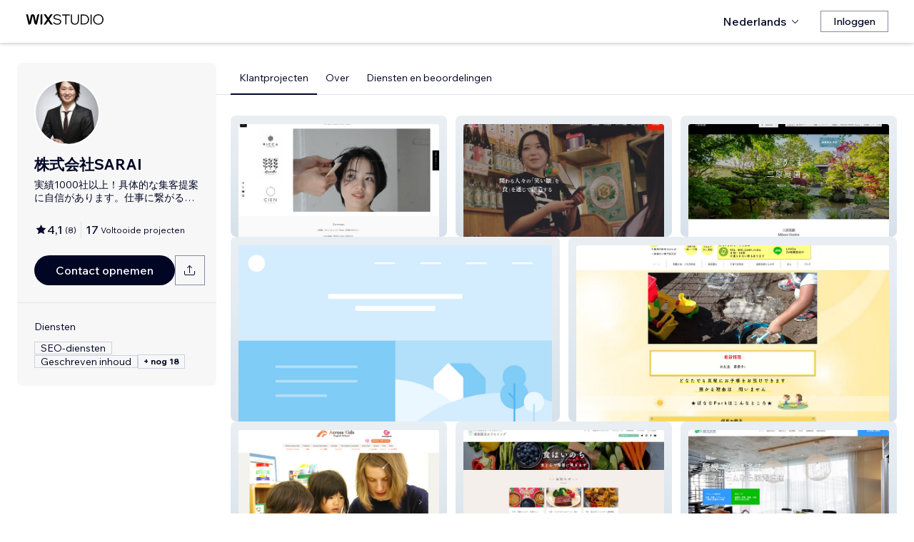

--- FILE ---
content_type: text/html; charset=utf-8
request_url: https://nl.wix.com/studio/community/partners/%E6%A3%AE%E5%8F%A3%E7%AB%9C%E5%A4%AA
body_size: 48144
content:
<!DOCTYPE html><html lang="nl"><head><meta charSet="utf-8" data-next-head=""/><meta name="viewport" content="width=device-width" data-next-head=""/><title data-next-head="">株式会社SARAI -Wix Marketplace</title><link rel="icon" sizes="192x192" href="https://static.wixstatic.com/shapes/0d6674_428e23ed30294cb9ad70d3ae93d06302.svg" type="image/x-icon" data-next-head=""/><link rel="apple-touch-icon" href="https://static.wixstatic.com/shapes/0d6674_428e23ed30294cb9ad70d3ae93d06302.svg" type="image/x-icon" data-next-head=""/><link rel="shortcut icon" type="image/x-icon" href="https://static.wixstatic.com/shapes/0d6674_428e23ed30294cb9ad70d3ae93d06302.svg" data-next-head=""/><link hrefLang="cs" rel="alternate" href="https://cs.wix.com/studio/community/partners/%e6%a3%ae%e5%8f%a3%e7%ab%9c%e5%a4%aa" data-next-head=""/><link hrefLang="da" rel="alternate" href="https://da.wix.com/studio/community/partners/%e6%a3%ae%e5%8f%a3%e7%ab%9c%e5%a4%aa" data-next-head=""/><link hrefLang="de" rel="alternate" href="https://de.wix.com/studio/community/partners/%e6%a3%ae%e5%8f%a3%e7%ab%9c%e5%a4%aa" data-next-head=""/><link hrefLang="en" rel="alternate" href="https://www.wix.com/studio/community/partners/%e6%a3%ae%e5%8f%a3%e7%ab%9c%e5%a4%aa" data-next-head=""/><link hrefLang="es" rel="alternate" href="https://es.wix.com/studio/community/partners/%e6%a3%ae%e5%8f%a3%e7%ab%9c%e5%a4%aa" data-next-head=""/><link hrefLang="fr" rel="alternate" href="https://fr.wix.com/studio/community/partners/%e6%a3%ae%e5%8f%a3%e7%ab%9c%e5%a4%aa" data-next-head=""/><link hrefLang="hi" rel="alternate" href="https://hi.wix.com/studio/community/partners/%e6%a3%ae%e5%8f%a3%e7%ab%9c%e5%a4%aa" data-next-head=""/><link hrefLang="id" rel="alternate" href="https://id.wix.com/studio/community/partners/%e6%a3%ae%e5%8f%a3%e7%ab%9c%e5%a4%aa" data-next-head=""/><link hrefLang="it" rel="alternate" href="https://it.wix.com/studio/community/partners/%e6%a3%ae%e5%8f%a3%e7%ab%9c%e5%a4%aa" data-next-head=""/><link hrefLang="ja" rel="alternate" href="https://ja.wix.com/studio/community/partners/%e6%a3%ae%e5%8f%a3%e7%ab%9c%e5%a4%aa" data-next-head=""/><link hrefLang="ko" rel="alternate" href="https://ko.wix.com/studio/community/partners/%e6%a3%ae%e5%8f%a3%e7%ab%9c%e5%a4%aa" data-next-head=""/><link hrefLang="nl" rel="alternate" href="https://nl.wix.com/studio/community/partners/%e6%a3%ae%e5%8f%a3%e7%ab%9c%e5%a4%aa" data-next-head=""/><link hrefLang="no" rel="alternate" href="https://no.wix.com/studio/community/partners/%e6%a3%ae%e5%8f%a3%e7%ab%9c%e5%a4%aa" data-next-head=""/><link hrefLang="pl" rel="alternate" href="https://pl.wix.com/studio/community/partners/%e6%a3%ae%e5%8f%a3%e7%ab%9c%e5%a4%aa" data-next-head=""/><link hrefLang="pt" rel="alternate" href="https://pt.wix.com/studio/community/partners/%e6%a3%ae%e5%8f%a3%e7%ab%9c%e5%a4%aa" data-next-head=""/><link hrefLang="ru" rel="alternate" href="https://ru.wix.com/studio/community/partners/%e6%a3%ae%e5%8f%a3%e7%ab%9c%e5%a4%aa" data-next-head=""/><link hrefLang="sv" rel="alternate" href="https://sv.wix.com/studio/community/partners/%e6%a3%ae%e5%8f%a3%e7%ab%9c%e5%a4%aa" data-next-head=""/><link hrefLang="th" rel="alternate" href="https://th.wix.com/studio/community/partners/%e6%a3%ae%e5%8f%a3%e7%ab%9c%e5%a4%aa" data-next-head=""/><link hrefLang="tr" rel="alternate" href="https://tr.wix.com/studio/community/partners/%e6%a3%ae%e5%8f%a3%e7%ab%9c%e5%a4%aa" data-next-head=""/><link hrefLang="uk" rel="alternate" href="https://uk.wix.com/studio/community/partners/%e6%a3%ae%e5%8f%a3%e7%ab%9c%e5%a4%aa" data-next-head=""/><link hrefLang="vi" rel="alternate" href="https://vi.wix.com/studio/community/partners/%e6%a3%ae%e5%8f%a3%e7%ab%9c%e5%a4%aa" data-next-head=""/><link hrefLang="zh" rel="alternate" href="https://zh.wix.com/studio/community/partners/%e6%a3%ae%e5%8f%a3%e7%ab%9c%e5%a4%aa" data-next-head=""/><link hrefLang="x-default" rel="alternate" href="https://www.wix.com/studio/community/partners/%e6%a3%ae%e5%8f%a3%e7%ab%9c%e5%a4%aa" data-next-head=""/><meta name="description" content="株式会社SARAI kan worden ingehuurd via Wix MarketPlace. Bekijk hun profiel, beoordelingen, portfolio en tarieven. Neem vervolgens contact met ze op." data-next-head=""/><meta name="robots" content="index,follow" data-next-head=""/><meta property="og:url" content="https://nl.wix.com/studio/community/partners/%E6%A3%AE%E5%8F%A3%E7%AB%9C%E5%A4%AA" data-next-head=""/><meta property="og:type" content="website" data-next-head=""/><meta property="og:title" content="株式会社SARAI -Wix Marketplace" data-next-head=""/><meta property="og:description" content="株式会社SARAI kan worden ingehuurd via Wix MarketPlace. Bekijk hun profiel, beoordelingen, portfolio en tarieven. Neem vervolgens contact met ze op." data-next-head=""/><meta property="og:image" content="https://wixmp-cca7fdc52d9b9ae8ca79a86d.wixmp.com/marketplace/partners/7b5d95d8-7155-4755-a8ec-85736a6b0d83/profile-image/1643207972405/05.jpg" data-next-head=""/><meta name="twitter:card" content="summary_large_image" data-next-head=""/><meta property="twitter:domain" content="wix.com" data-next-head=""/><meta property="twitter:url" content="https://nl.wix.com/studio/community/partners/%E6%A3%AE%E5%8F%A3%E7%AB%9C%E5%A4%AA" data-next-head=""/><meta name="twitter:title" content="株式会社SARAI -Wix Marketplace" data-next-head=""/><meta name="twitter:description" content="株式会社SARAI kan worden ingehuurd via Wix MarketPlace. Bekijk hun profiel, beoordelingen, portfolio en tarieven. Neem vervolgens contact met ze op." data-next-head=""/><meta name="twitter:image" content="https://wixmp-cca7fdc52d9b9ae8ca79a86d.wixmp.com/marketplace/partners/7b5d95d8-7155-4755-a8ec-85736a6b0d83/profile-image/1643207972405/05.jpg" data-next-head=""/><link rel="canonical" href="https://nl.wix.com/studio/community/partners/%e6%a3%ae%e5%8f%a3%e7%ab%9c%e5%a4%aa" data-next-head=""/><script type="application/ld+json" data-next-head="">{"aggregateRating":{"@type":"AggregateRating","ratingValue":4.125,"reviewCount":8},"reviews":[{"@type":"Review","reviewRating":{"@type":"Rating","ratingValue":5},"author":{"@type":"Person","name":"Wix User"},"reviewBody":"今回、ホームページのリニューアルをお願いさせていただきました。面談の際から、ホームページの改善点はもちろんのこと、SNSの運用の仕方についてもアドバイスいただけて、とてもためになりました。\nご対応や電話やメールでのご返信もとてもスピーディーで、希望していた日にちよりも早く仕上げていただけて助かりました。ホームページの出来上がりも以前よりとても見やすくなり満足です。ありがとうございました。"},{"@type":"Review","reviewRating":{"@type":"Rating","ratingValue":5},"author":{"@type":"Person","name":"Wix User"},"reviewBody":"HPのSEO対策について困っていたところ対応して頂きました。自HPの改善点を自分で修正できる箇所も教えていただき集客力upに繋がりました！\n又、レスポンスも非常に早く柔軟に対応していただけるため、今後はサライ様以外でオンライン集客は考えておりません。今後ともよろしくお願い致します！"},{"@type":"Review","reviewRating":{"@type":"Rating","ratingValue":4},"author":{"@type":"Person","name":"Wix User"},"reviewBody":"最初のコンタクトから少し時間が経ってからの提案対応でしたが、その後は概ね良好な対応をしてくださいました。知らなかったことを丁寧に教えてくださり、自分の知識を増やすことができました。対応成果はまだよくわかりませんが、今後に期待したいです。"},{"@type":"Review","reviewRating":{"@type":"Rating","ratingValue":4},"author":{"@type":"Person","name":"Wix User"},"reviewBody":"ホームページの修正とグーグルマップの更新をお願いしました。\nホームページの修正は分からないところや大雑把な回答でも汲み取ってくれ、満足いく仕上がりになりました。\nグーグルマップはほとんど丸い投げ状態で、更新してもらったりどのくらい見てる人がいるかなど教えてくれています。\n自分では全く分からない内容だったので任せて正解でした。\n問い合わせも増えています。\n今後もWebのことはSARAIさんにお願いしようと思ってます。"},{"@type":"Review","reviewRating":{"@type":"Rating","ratingValue":5},"author":{"@type":"Person","name":"Wix User"},"reviewBody":"Googleマップの強化とHPの修正をお願いしました。\nHPの修正は自分では行き詰まっていたので大変助かりました。\nGoogleマップの方はまだ始まったばかりですが、既にお客様から反響があり、少しずつですが売り上げも上がってきています。\nネット関係のことであれば色々と教えてくれますし、対応も親切で大変満足しています。"},{"@type":"Review","reviewRating":{"@type":"Rating","ratingValue":4},"author":{"@type":"Person","name":"Wix User"},"reviewBody":"一つ一つとても丁寧にサポートしていただき助かっています。\nWixとグーグルの関連性や自分のビジネスにどのようにプラスになっているかなど、新しい学びもいろいろありました。\nWixの難しさを克服してくれたと感じております。"},{"@type":"Review","reviewRating":{"@type":"Rating","ratingValue":1},"author":{"@type":"Person","name":"Wix User"},"reviewBody":"依頼して約半年経ちますが、依頼をした事を後悔しています。期限守られず、契約時にお約束した作業内容も守られず、毎月何かしら必ず私から催促している状態です。何度か代表者にも相談してきたのですが改善されず、今月から代表者にも関わってもらう事となりました。しかし今月も期限も作業も守られぬまま今月はあと２日で終わりです。もちろん遅くなっている理由等の連絡はありません。\n\n担当者に期限が守られない理由を問うと、風邪をひいていた、親族の忌引があった等と伝えられ、忌引に関しては2週間以上連絡がないままでしたので不納得なうえ信頼にも欠ける対応でした。\n電話での打ち合わせも、基本時間が守られず「前の予定か延びた」と30分以上連絡無く待たされる事もありました。\n\n高いお金を払ってお願いしたけれど、期日を気にしたり作業が進んでいるのか確認したりと、私の仕事が逆に増えたような気がしてなりません。\n\n他の方には誠実に対応されているのか不思議な位の対応です。"},{"@type":"Review","reviewRating":{"@type":"Rating","ratingValue":5},"author":{"@type":"Person","name":"Wix User"},"reviewBody":"仕事を依頼して、最初の出来上がりを見たときは、正直絶望に近いものがありました（笑）\nただ、担当の方の対応力に一筋の光を感じながら一つずつ完成していった感じです。\n終わりよければ全てよし、というところでしょうか。\n大変お世話になりました。ありがとうございます。"}],"@context":"https://schema.org","@type":"LocalBusiness","@address":{"@type":"PostalAddress","addressRegion":"Toshima City","addressCountry":"JP"},"name":"株式会社SARAI","priceRange":"$152-$2654","url":"https://sarai.tokyo","image":"https://wixmp-cca7fdc52d9b9ae8ca79a86d.wixmp.com/marketplace/partners/7b5d95d8-7155-4755-a8ec-85736a6b0d83/profile-image/1643207972405/05.jpg"}</script><script data-next-head="">(function(w,d,s,l,i){w[l]=w[l]||[];w[l].push({'gtm.start':
    new Date().getTime(),event:'gtm.js'});var f=d.getElementsByTagName(s)[0],
    j=d.createElement(s),dl=l!='dataLayer'?'&l='+l:'';j.async=true;j.src=
    'https://www.googletagmanager.com/gtm.js?id='+i+dl;f.parentNode.insertBefore(j,f);
    })(window,document,'script','dataLayer','GTM-MDD5C4');</script><link rel="icon" sizes="192x192" href="https://www.wix.com/favicon.ico" type="image/x-icon"/><link rel="apple-touch-icon" href="https://www.wix.com/favicon.ico" type="image/x-icon"/><link rel="shortcut icon" type="image/x-icon" href="https://www.wix.com/favicon.ico"/><link rel="preload" href="https://static.parastorage.com/services/partners-marketplace-nextjs/dist/_next/static/chunks/b764023ca9d5c4a5.css" as="style"/><link rel="stylesheet" href="https://static.parastorage.com/services/partners-marketplace-nextjs/dist/_next/static/chunks/b764023ca9d5c4a5.css" data-n-g=""/><link rel="preload" href="https://static.parastorage.com/services/partners-marketplace-nextjs/dist/_next/static/chunks/599c1a70f318db98.css" as="style"/><link rel="stylesheet" href="https://static.parastorage.com/services/partners-marketplace-nextjs/dist/_next/static/chunks/599c1a70f318db98.css" data-n-g=""/><link rel="preload" href="https://static.parastorage.com/services/partners-marketplace-nextjs/dist/_next/static/chunks/bf8dfb209489f329.css" as="style"/><link rel="stylesheet" href="https://static.parastorage.com/services/partners-marketplace-nextjs/dist/_next/static/chunks/bf8dfb209489f329.css" data-n-p=""/><link rel="preload" href="https://static.parastorage.com/services/partners-marketplace-nextjs/dist/_next/static/chunks/342fe7849ef56d77.css" as="style"/><link rel="stylesheet" href="https://static.parastorage.com/services/partners-marketplace-nextjs/dist/_next/static/chunks/342fe7849ef56d77.css" data-n-p=""/><link rel="preload" href="https://static.parastorage.com/services/partners-marketplace-nextjs/dist/_next/static/chunks/80700e05bcec4cad.css" as="style"/><link rel="stylesheet" href="https://static.parastorage.com/services/partners-marketplace-nextjs/dist/_next/static/chunks/80700e05bcec4cad.css" data-n-p=""/><link rel="preload" href="https://static.parastorage.com/services/partners-marketplace-nextjs/dist/_next/static/chunks/95d546b30f5488ba.css" as="style"/><link rel="stylesheet" href="https://static.parastorage.com/services/partners-marketplace-nextjs/dist/_next/static/chunks/95d546b30f5488ba.css" data-n-p=""/><noscript data-n-css=""></noscript><script defer="" nomodule="" src="https://static.parastorage.com/services/partners-marketplace-nextjs/dist/_next/static/chunks/a6dad97d9634a72d.js"></script><script src="https://static.parastorage.com/services/partners-marketplace-nextjs/dist/_next/static/chunks/cd3b729cec1212b7.js" defer=""></script><script src="https://static.parastorage.com/services/partners-marketplace-nextjs/dist/_next/static/chunks/c077b7a085e19b78.js" defer=""></script><script src="https://static.parastorage.com/services/partners-marketplace-nextjs/dist/_next/static/chunks/6dae2087760052f4.js" defer=""></script><script src="https://static.parastorage.com/services/partners-marketplace-nextjs/dist/_next/static/chunks/c7673326dedccedc.js" defer=""></script><script src="https://static.parastorage.com/services/partners-marketplace-nextjs/dist/_next/static/chunks/98839674991eec0d.js" defer=""></script><script src="https://static.parastorage.com/services/partners-marketplace-nextjs/dist/_next/static/chunks/dcd5febf1d69be06.js" defer=""></script><script src="https://static.parastorage.com/services/partners-marketplace-nextjs/dist/_next/static/chunks/7ff5e94838af479d.js" defer=""></script><script src="https://static.parastorage.com/services/partners-marketplace-nextjs/dist/_next/static/chunks/turbopack-83375b94ec7958aa.js" defer=""></script><script src="https://static.parastorage.com/services/partners-marketplace-nextjs/dist/_next/static/chunks/84794266a6d3d2cf.js" defer=""></script><script src="https://static.parastorage.com/services/partners-marketplace-nextjs/dist/_next/static/chunks/6b082771fe23b8d6.js" defer=""></script><script src="https://static.parastorage.com/services/partners-marketplace-nextjs/dist/_next/static/chunks/92ccdccfd18b4c89.js" defer=""></script><script src="https://static.parastorage.com/services/partners-marketplace-nextjs/dist/_next/static/chunks/a667141d2fbe11d7.js" defer=""></script><script src="https://static.parastorage.com/services/partners-marketplace-nextjs/dist/_next/static/chunks/0b176b1fb75eb5c6.js" defer=""></script><script src="https://static.parastorage.com/services/partners-marketplace-nextjs/dist/_next/static/chunks/3275b33ee37dd92f.js" defer=""></script><script src="https://static.parastorage.com/services/partners-marketplace-nextjs/dist/_next/static/chunks/3344101226052c66.js" defer=""></script><script src="https://static.parastorage.com/services/partners-marketplace-nextjs/dist/_next/static/chunks/1498e649d2881976.js" defer=""></script><script src="https://static.parastorage.com/services/partners-marketplace-nextjs/dist/_next/static/chunks/67ccb34ddf1212bc.js" defer=""></script><script src="https://static.parastorage.com/services/partners-marketplace-nextjs/dist/_next/static/chunks/7a3d1e18e3ef9b89.js" defer=""></script><script src="https://static.parastorage.com/services/partners-marketplace-nextjs/dist/_next/static/chunks/023a9d0708eafbee.js" defer=""></script><script src="https://static.parastorage.com/services/partners-marketplace-nextjs/dist/_next/static/chunks/b5922aa2d0a9a5a9.js" defer=""></script><script src="https://static.parastorage.com/services/partners-marketplace-nextjs/dist/_next/static/chunks/df888e68676aa500.js" defer=""></script><script src="https://static.parastorage.com/services/partners-marketplace-nextjs/dist/_next/static/chunks/346d66e24b81a798.js" defer=""></script><script src="https://static.parastorage.com/services/partners-marketplace-nextjs/dist/_next/static/chunks/91f9162b7a0f8ed7.js" defer=""></script><script src="https://static.parastorage.com/services/partners-marketplace-nextjs/dist/_next/static/chunks/ea57e80067ac8517.js" defer=""></script><script src="https://static.parastorage.com/services/partners-marketplace-nextjs/dist/_next/static/chunks/cd43085e068a148d.js" defer=""></script><script src="https://static.parastorage.com/services/partners-marketplace-nextjs/dist/_next/static/chunks/ee2d5f178c3be662.js" defer=""></script><script src="https://static.parastorage.com/services/partners-marketplace-nextjs/dist/_next/static/chunks/9d6b9bc6563c8994.js" defer=""></script><script src="https://static.parastorage.com/services/partners-marketplace-nextjs/dist/_next/static/chunks/f4f184a56fc5d6e8.js" defer=""></script><script src="https://static.parastorage.com/services/partners-marketplace-nextjs/dist/_next/static/chunks/20be9e6b32f33bdb.js" defer=""></script><script src="https://static.parastorage.com/services/partners-marketplace-nextjs/dist/_next/static/chunks/ea547f0c1965801c.js" defer=""></script><script src="https://static.parastorage.com/services/partners-marketplace-nextjs/dist/_next/static/chunks/turbopack-725e1ad5c8900c4d.js" defer=""></script><script src="https://static.parastorage.com/services/partners-marketplace-nextjs/dist/_next/static/Nf0LwhuwPE6I1EZ5gYgFZ/_ssgManifest.js" defer=""></script><script src="https://static.parastorage.com/services/partners-marketplace-nextjs/dist/_next/static/Nf0LwhuwPE6I1EZ5gYgFZ/_buildManifest.js" defer=""></script></head><body><div id="__next"><span data-newcolorsbranding="true" class="wds_1_224_0_newColorsBranding__root wds_1_224_0_madefordisplay__madefordisplay wds_1_224_0_madefor__madefor"><div data-hook="profile-page" class="wds_1_224_0_Box__root wds_1_224_0_Box---direction-10-horizontal Profile-module-scss-module__Av1U0a__profileAccessibility" style="background-color:white;--wds_1_224_0_Box-gap:0;display:block"><div class="Profile-module-scss-module__Av1U0a__stickyHeader"><header data-hook="marketplace-header"><div id="mph" class="AgencyProfileHeader-module-scss-module__bpmP_W__marketplaceHeader "><div class="AgencyProfileHeader-module-scss-module__bpmP_W__container"><nav class="AgencyProfileHeader-module-scss-module__bpmP_W__nav"><ul class="AgencyProfileHeader-module-scss-module__bpmP_W__navList"><li class="FormattedMarketplaceLogo-module-scss-module__6V9lfq__cell "><a href="https://www.wix.com/studio" aria-label="wix marketplace" data-hook="logo-link" style="height:23px;align-content:center"><div style="display:flex;flex-direction:row;align-items:flex-end;gap:3.4px"><svg width="38" height="16" viewBox="0 0 38 16" fill="none" xmlns="http://www.w3.org/2000/svg"><path d="M37.894 0.929688H35.832C35.26 0.929688 34.7254 1.21293 34.4042 1.68661L31.6467 5.75447C31.5732 5.86235 31.4141 5.86235 31.3405 5.75447L28.583 1.68661C28.2624 1.21293 27.7272 0.929688 27.1552 0.929688H25.0933L30.0055 8.17591L25.1204 15.3817H27.1823C27.7543 15.3817 28.2889 15.0985 28.6102 14.6248L31.3405 10.5973C31.4141 10.4895 31.5732 10.4895 31.6467 10.5973L34.3771 14.6248C34.6977 15.0985 35.2329 15.3817 35.8049 15.3817H37.8668L32.9817 8.17591L37.894 0.929688Z" fill="black"></path><path d="M20.8491 2.40798V15.3817H21.8346C22.6513 15.3817 23.3131 14.72 23.3131 13.9035V0.929688H22.3276C21.5109 0.929688 20.8491 1.59139 20.8491 2.40798Z" fill="black"></path><path d="M19.0432 0.929688H18.1662C17.2007 0.929688 16.3641 1.59742 16.1501 2.53875L14.1883 11.1632L12.4711 3.11247C12.1534 1.62454 10.6267 0.621133 9.06447 1.05263C8.06937 1.32743 7.33164 2.16813 7.11646 3.17756L5.41677 11.1524L3.45852 2.53936C3.24395 1.59802 2.40736 0.929688 1.44179 0.929688H0.56543L3.8521 15.3811H5.09733C6.22744 15.3811 7.20386 14.5911 7.43952 13.4858L9.54063 3.62593C9.56655 3.50359 9.67624 3.415 9.80101 3.415C9.92577 3.415 10.0355 3.50359 10.0614 3.62593L12.1643 13.4864C12.4 14.5917 13.3764 15.3811 14.5065 15.3811H15.7559L19.0432 0.929688Z" fill="black"></path></svg><svg width="71" height="15" viewBox="0 0 71 15" fill="none" xmlns="http://www.w3.org/2000/svg"><path d="M0.295898 12.0191L1.40733 10.9662C2.01829 11.6681 2.72025 12.2206 3.5132 12.6236C4.31915 13.0265 5.22909 13.228 6.24303 13.228C6.99698 13.228 7.66644 13.111 8.25141 12.8771C8.83637 12.6431 9.29784 12.3181 9.63582 11.9021C9.9738 11.4731 10.1428 10.9727 10.1428 10.4007C10.1428 9.67275 9.83731 9.10728 9.22635 8.70431C8.61539 8.28833 7.57545 7.96985 6.10654 7.74887C4.83262 7.55388 3.81218 7.3004 3.04523 6.98841C2.29128 6.66343 1.74531 6.26046 1.40733 5.77949C1.06935 5.29852 0.900361 4.72005 0.900361 4.0441C0.900361 3.25114 1.12135 2.55569 1.56332 1.95772C2.00529 1.34676 2.61626 0.872291 3.39621 0.534312C4.17616 0.196333 5.0731 0.0273438 6.08704 0.0273438C7.24397 0.0273438 8.26441 0.25483 9.14835 0.709801C10.0453 1.16477 10.8382 1.79523 11.5272 2.60118L10.4353 3.63462C9.87631 2.94566 9.25885 2.3997 8.58289 1.99672C7.91993 1.59375 7.08798 1.39226 6.08704 1.39226C5.02111 1.39226 4.15016 1.63274 3.4742 2.11372C2.79824 2.58169 2.46026 3.21865 2.46026 4.0246C2.46026 4.64856 2.74625 5.13603 3.31821 5.48701C3.89018 5.83799 4.87162 6.11747 6.26253 6.32546C7.58845 6.52044 8.64788 6.79343 9.44083 7.1444C10.2338 7.48238 10.8057 7.91786 11.1567 8.45082C11.5207 8.98379 11.7027 9.62725 11.7027 10.3812C11.7027 11.2132 11.4687 11.9476 11.0007 12.5846C10.5458 13.2085 9.9088 13.7025 9.08986 14.0665C8.27091 14.4175 7.32196 14.5929 6.24303 14.5929C4.99511 14.5929 3.87718 14.3655 2.88924 13.9105C1.9143 13.4555 1.04985 12.8251 0.295898 12.0191Z" fill="black"></path><path d="M19.0481 14.281H17.5467V1.68474H12.906V0.339324H23.6888V1.68474H19.0481V14.281Z" fill="black"></path><path d="M36.4215 0.339324V8.7823C36.4215 10.6152 35.9276 12.0451 34.9396 13.072C33.9517 14.086 32.5868 14.5929 30.8449 14.5929C29.116 14.5929 27.7511 14.086 26.7501 13.072C25.7622 12.0451 25.2682 10.6152 25.2682 8.7823V0.339324H26.7696V8.7823C26.7696 10.2252 27.1271 11.3301 27.8421 12.0971C28.557 12.8511 29.558 13.228 30.8449 13.228C32.1448 13.228 33.1522 12.8511 33.8672 12.0971C34.5821 11.3301 34.9396 10.2252 34.9396 8.7823V0.339324H36.4215Z" fill="black"></path><path d="M38.9501 14.281V0.339324H43.4543C44.8843 0.339324 46.1387 0.638306 47.2176 1.23627C48.3096 1.83423 49.161 2.65968 49.772 3.71262C50.3829 4.75255 50.6884 5.94848 50.6884 7.3004C50.6884 8.65231 50.3829 9.85474 49.772 10.9077C49.161 11.9606 48.3096 12.7861 47.2176 13.384C46.1387 13.982 44.8843 14.281 43.4543 14.281H38.9501ZM40.4515 12.916H43.4543C44.6113 12.916 45.6122 12.6821 46.4572 12.2141C47.3151 11.7461 47.9716 11.0897 48.4265 10.2447C48.8945 9.39977 49.1285 8.41833 49.1285 7.3004C49.1285 6.18246 48.8945 5.20752 48.4265 4.37558C47.9716 3.53063 47.3151 2.87417 46.4572 2.4062C45.6122 1.93823 44.6113 1.70424 43.4543 1.70424H40.4515V12.916Z" fill="black"></path><path d="M54.3193 14.281H52.8179V0.339324H54.3193V14.281Z" fill="black"></path><path d="M63.6996 14.5929C62.6596 14.5929 61.6977 14.411 60.8138 14.047C59.9428 13.683 59.1759 13.176 58.5129 12.5261C57.8629 11.8631 57.356 11.0897 56.992 10.2057C56.641 9.30877 56.4655 8.34033 56.4655 7.3004C56.4655 6.26046 56.641 5.29852 56.992 4.41457C57.356 3.53063 57.8629 2.76368 58.5129 2.11372C59.1759 1.45076 59.9428 0.937288 60.8138 0.57331C61.6977 0.209333 62.6596 0.0273438 63.6996 0.0273438C64.7395 0.0273438 65.695 0.209333 66.5659 0.57331C67.4499 0.937288 68.2168 1.45076 68.8668 2.11372C69.5297 2.76368 70.0367 3.53063 70.3877 4.41457C70.7516 5.29852 70.9336 6.26046 70.9336 7.3004C70.9336 8.34033 70.7516 9.30877 70.3877 10.2057C70.0367 11.0897 69.5297 11.8631 68.8668 12.5261C68.2168 13.176 67.4499 13.683 66.5659 14.047C65.695 14.411 64.7395 14.5929 63.6996 14.5929ZM63.6996 13.228C64.8175 13.228 65.799 12.9745 66.6439 12.4676C67.5018 11.9606 68.1713 11.2587 68.6523 10.3617C69.1332 9.46476 69.3737 8.44432 69.3737 7.3004C69.3737 6.15647 69.1332 5.14253 68.6523 4.25858C68.1713 3.36164 67.5018 2.65968 66.6439 2.15271C65.799 1.64574 64.8175 1.39226 63.6996 1.39226C62.5947 1.39226 61.6132 1.64574 60.7553 2.15271C59.8973 2.65968 59.2279 3.36164 58.7469 4.25858C58.2659 5.14253 58.0254 6.15647 58.0254 7.3004C58.0254 8.44432 58.2659 9.46476 58.7469 10.3617C59.2279 11.2587 59.8973 11.9606 60.7553 12.4676C61.6132 12.9745 62.5947 13.228 63.6996 13.228Z" fill="black"></path></svg></div></a></li><li class="AgencyProfileHeader-module-scss-module__bpmP_W__cell AgencyProfileHeader-module-scss-module__bpmP_W__desktop AgencyProfileHeader-module-scss-module__bpmP_W__right AgencyProfileHeader-module-scss-module__bpmP_W__last"><div data-height="12px" data-width="72px" data-skin="light"><div class="wds_1_224_0_Box__root wds_1_224_0_Box---direction-10-horizontal wds_1_224_0_SkeletonRectangle__root wds_1_224_0_SkeletonRectangle---skin-5-light" style="width:72px;height:12px;--wds_1_224_0_Box-gap:0"></div></div></li><li class="AgencyProfileHeader-module-scss-module__bpmP_W__cell AgencyProfileHeader-module-scss-module__bpmP_W__mobile AgencyProfileHeader-module-scss-module__bpmP_W__right"><button aria-label="menu openen" data-hook="mobile-menu" class="AgencyProfileHeader-module-scss-module__bpmP_W__mobileButton"><svg viewBox="0 0 24 24" fill="currentColor" width="24" height="24"><path d="M20,17 L20,18 L4,18 L4,17 L20,17 Z M20,12 L20,13 L4,13 L4,12 L20,12 Z M20,7 L20,8 L4,8 L4,7 L20,7 Z"></path></svg></button></li></ul></nav></div><div role="list" data-hook="mobile-menu-container" class="AgencyProfileHeader-module-scss-module__bpmP_W__mobileMenu "><div class="wds_1_224_0_Box__root wds_1_224_0_Box---direction-8-vertical" style="--wds_1_224_0_Box-gap:0"><div class="MobileScreens-module-scss-module__--V2iq__linkWrapper" role="listitem"><button data-hook="language-selector-link" data-skin="dark" data-weight="normal" data-underline="none" data-size="medium" class="wds_1_224_0_ButtonCore__root wds_1_224_0_Focusable__root wds_1_224_0_TextButton__root wds_1_224_0_TextButton---skin-4-dark wds_1_224_0_TextButton---underline-4-none wds_1_224_0_TextButton---weight-6-normal wds_1_224_0_TextButton---size-6-medium MobileScreens-module-scss-module__kEQb3a__mobileMenuTextButton" type="button" tabindex="0" aria-disabled="false"><span class="wds_1_224_0_ButtonCore__content"><div class="wds_1_224_0_Box__root wds_1_224_0_Box---direction-10-horizontal" style="--wds_1_224_0_Box-gap:0"><div class="wds_1_224_0_Box__root wds_1_224_0_Box---direction-10-horizontal" style="padding-right:calc(var(--wds-space-100, 6px) * 1);--wds_1_224_0_Box-gap:0"><svg viewBox="0 0 24 24" fill="currentColor" width="24" height="24"><path d="M4.42676427,15 L7.19778729,15 C7.069206,14.209578 7,13.3700549 7,12.5 C7,11.6299451 7.069206,10.790422 7.19778729,10 L4.42676427,10 C4.15038555,10.7819473 4,11.6234114 4,12.5 C4,13.3765886 4.15038555,14.2180527 4.42676427,15 Z M4.86504659,16 C5.7403587,17.6558985 7.21741102,18.9446239 9.0050441,19.5750165 C8.30729857,18.6953657 7.74701714,17.4572396 7.39797964,16 L4.86504659,16 Z M18.5732357,15 C18.8496144,14.2180527 19,13.3765886 19,12.5 C19,11.6234114 18.8496144,10.7819473 18.5732357,10 L15.8022127,10 C15.930794,10.790422 16,11.6299451 16,12.5 C16,13.3700549 15.930794,14.209578 15.8022127,15 L18.5732357,15 Z M18.1349534,16 L15.6020204,16 C15.2529829,17.4572396 14.6927014,18.6953657 13.9949559,19.5750165 C15.782589,18.9446239 17.2596413,17.6558985 18.1349534,16 Z M8.21230689,15 L14.7876931,15 C14.9240019,14.2216581 15,13.3811544 15,12.5 C15,11.6188456 14.9240019,10.7783419 14.7876931,10 L8.21230689,10 C8.07599807,10.7783419 8,11.6188456 8,12.5 C8,13.3811544 8.07599807,14.2216581 8.21230689,15 Z M8.42865778,16 C9.05255412,18.3998027 10.270949,20 11.5,20 C12.729051,20 13.9474459,18.3998027 14.5713422,16 L8.42865778,16 Z M4.86504659,9 L7.39797964,9 C7.74701714,7.54276045 8.30729857,6.30463431 9.0050441,5.42498347 C7.21741102,6.05537614 5.7403587,7.34410146 4.86504659,9 Z M18.1349534,9 C17.2596413,7.34410146 15.782589,6.05537614 13.9949559,5.42498347 C14.6927014,6.30463431 15.2529829,7.54276045 15.6020204,9 L18.1349534,9 Z M8.42865778,9 L14.5713422,9 C13.9474459,6.60019727 12.729051,5 11.5,5 C10.270949,5 9.05255412,6.60019727 8.42865778,9 Z M11.5,21 C6.80557963,21 3,17.1944204 3,12.5 C3,7.80557963 6.80557963,4 11.5,4 C16.1944204,4 20,7.80557963 20,12.5 C20,17.1944204 16.1944204,21 11.5,21 Z"></path></svg></div>Nederlands</div></span><svg viewBox="0 0 24 24" fill="currentColor" width="24" height="24" class="wds_1_224_0_ButtonCore__suffix" data-hook="suffix-icon"><path d="M9.14644661,8.14512634 C9.34170876,7.9498642 9.65829124,7.9498642 9.85355339,8.14512634 L14.206596,12.5 L9.85355339,16.8536987 C9.65829124,17.0489609 9.34170876,17.0489609 9.14644661,16.8536987 C8.95118446,16.6584366 8.95118446,16.3418541 9.14644661,16.1465919 L12.7923824,12.5 L9.14644661,8.85223312 C8.95118446,8.65697098 8.95118446,8.34038849 9.14644661,8.14512634 Z"></path></svg></button></div><div class="MobileScreens-module-scss-module__--V2iq__divider"></div><div class="MobileScreens-module-scss-module__--V2iq__linkWrapper" role="listitem"><a data-hook="contactSupport-link" data-weight="normal" data-skin="dark" data-underline="none" data-size="medium" class="wds_1_224_0_ButtonCore__root wds_1_224_0_Focusable__root wds_1_224_0_TextButton__root wds_1_224_0_TextButton---skin-4-dark wds_1_224_0_TextButton---underline-4-none wds_1_224_0_TextButton---weight-6-normal wds_1_224_0_TextButton---size-6-medium" type="button" href="https://www.wix.com/contact" tabindex="0" aria-disabled="false"><span class="wds_1_224_0_ButtonCore__content">Klantenservice</span></a></div><div class="MobileScreens-module-scss-module__--V2iq__linkWrapper" role="listitem"><a data-hook="wix-link" data-weight="normal" data-skin="dark" data-underline="none" data-size="medium" class="wds_1_224_0_ButtonCore__root wds_1_224_0_Focusable__root wds_1_224_0_TextButton__root wds_1_224_0_TextButton---skin-4-dark wds_1_224_0_TextButton---underline-4-none wds_1_224_0_TextButton---weight-6-normal wds_1_224_0_TextButton---size-6-medium" type="button" href="https://www.wix.com" tabindex="0" aria-disabled="false"><span class="wds_1_224_0_ButtonCore__content">Ga naar Wix.com</span></a></div><div class="MobileScreens-module-scss-module__--V2iq__mobileMenuStickBottom"><div class="MobileScreens-module-scss-module__--V2iq__topGradient"></div><div class="MobileScreens-module-scss-module__--V2iq__content"><div class="MobileScreens-module-scss-module__--V2iq__divider"></div><div class="MobileScreens-module-scss-module__--V2iq__buttons"><button data-hook="login-btn" aria-label="Inloggen" data-skin="standard" data-priority="secondary" data-size="large" class="wds_1_224_0_ButtonCore__root wds_1_224_0_Focusable__root wds_1_224_0_Button__root wds_1_224_0_Button---skin-8-standard wds_1_224_0_Button---priority-9-secondary wds_1_224_0_Button---size-5-large" type="button" tabindex="0"><span class="wds_1_224_0_ButtonCore__content">Inloggen</span></button></div></div></div></div></div></div></header></div><div data-hook="profile-page-container" class="wds_1_224_0_Box__root wds_1_224_0_Box---direction-10-horizontal Profile-module-scss-module__Av1U0a__profilePageContainer" style="--wds_1_224_0_Box-gap:0"><div data-hook="left-panel" class="wds_1_224_0_Box__root wds_1_224_0_Box---direction-8-vertical Profile-module-scss-module__Av1U0a__leftPanel" style="--wds_1_224_0_Box-gap:0"><div data-hook="profile-contact-panel" class="wds_1_224_0_Box__root wds_1_224_0_Box---direction-8-vertical ContactPanel-module-scss-module__7856Gq__fixedLeftbar ContactPanel-module-scss-module__7856Gq__container" style="width:279px;--wds_1_224_0_Box-gap:0"><div class="wds_1_224_0_Box__root wds_1_224_0_Box---direction-8-vertical ContactPanel-module-scss-module__7856Gq__contentContainer ContactPanel-module-scss-module__7856Gq__sectionPadding" style="--wds_1_224_0_Box-gap:0"><div class="ContactPanel-module-scss-module__7856Gq__profileImageContainer"><img width="90px" height="90px" class="wds_1_224_0_Image__root wds_1_224_0_Image--transparent" data-transparent="true" src="https://img-wixmp-cca7fdc52d9b9ae8ca79a86d.wixmp.com/marketplace/partners/7b5d95d8-7155-4755-a8ec-85736a6b0d83/profile-image/1643207972405/05.jpg/v1/fill/w_190,h_190/05.jpg" alt="株式会社SARAI" style="object-fit:cover;object-position:center;border-radius:100px"/></div><div class="wds_1_224_0_Box__root wds_1_224_0_Box---direction-10-horizontal ContactPanel-module-scss-module__7856Gq__businessNameContainer" style="--wds_1_224_0_Box-gap:0"><h1 weight="normal" style="--wds_1_224_0_TextComponent-maxLines:2" data-hook="contact-panel-business-name" class="wds_1_224_0_Heading__root wds_1_224_0_Heading---appearance-2-H2 wds_1_224_0_Heading--newColorsBranding wds_1_224_0_TextComponent__text wds_1_224_0_TextComponent---ellipsisLines-9-multiline" data-size="large" data-light="false" data-mask="false">株式会社SARAI</h1></div><div class="wds_1_224_0_Box__root wds_1_224_0_Box---direction-10-horizontal ContactPanel-module-scss-module__7856Gq__tagline" style="padding-top:6px;width:100%;--wds_1_224_0_Box-gap:0"><span width="100%" style="--wds_1_224_0_TextComponent-maxLines:2" data-mask="false" class="wds_1_224_0_Text__root wds_1_224_0_Text---size-5-small wds_1_224_0_Text---skin-8-standard wds_1_224_0_Text---weight-4-thin wds_1_224_0_Text---list-style-9-checkmark wds_1_224_0_Text---overflow-wrap-6-normal wds_1_224_0_TextComponent__text wds_1_224_0_TextComponent---ellipsisLines-9-multiline" data-size="small" data-secondary="false" data-skin="standard" data-light="false" data-weight="thin" data-widows="false" data-list-style="checkmark" data-overflow-wrap="normal">実績1000社以上！具体的な集客提案に自信があります。仕事に繋がるWEBサービスの実現を！</span></div><div data-hook="provider-review-summary" class="wds_1_224_0_Box__root wds_1_224_0_Box---direction-10-horizontal ProviderReviewSummary-module-scss-module__0G5T0q__providerReviewSummary ContactPanel-module-scss-module__7856Gq__desktopContactPanel" style="--wds_1_224_0_Box-gap:0"><div data-hook="review-summary-content-container" class="wds_1_224_0_Box__root wds_1_224_0_Box---direction-10-horizontal" style="--wds_1_224_0_Box-gap:0"><div data-hook="review-summary-content-review-socre" class="wds_1_224_0_Box__root wds_1_224_0_Box---direction-10-horizontal wds_1_224_0_Box---justifyContent-6-middle" style="--wds_1_224_0_Box-gap:0"><svg viewBox="0 0 18 18" fill="currentColor" width="18" height="18" class="ProviderReviewSummary-module-scss-module__0G5T0q__ratingStarIcon" color="#000624"><path d="M6,10.5 L3.16993185,7.70687487 C2.86839988,7.39232431 3.01347456,6.94806136 3.44967652,6.85614193 L7.3,6.3 L9.29344098,2.46171449 C9.36980599,2.31467692 9.55090956,2.2573855 9.69794712,2.3337505 C9.75695577,2.36439707 9.80411092,2.41377917 9.83200387,2.47413822 L11.6,6.3 L15.5369847,6.85593941 C15.8181458,6.85593941 16.2461513,7.34059321 15.8181458,7.70687487 L13,10.5 L13.988746,14.5680344 C14.0475311,14.8104401 13.7961282,15.0978699 13.4701313,14.9577636 L9.50001104,13 L5.53300553,14.9502027 C5.31268311,15.0917358 4.92179871,14.8757324 5,14.5482788 L6,10.5 Z"></path></svg><div class="wds_1_224_0_Box__root wds_1_224_0_Box---direction-10-horizontal ProviderReviewSummary-module-scss-module__0G5T0q__centerAlign" style="--wds_1_224_0_Box-gap:0"><div data-hook="review-score-average" class="wds_1_224_0_Box__root wds_1_224_0_Box---direction-10-horizontal" style="margin-right:3px;--wds_1_224_0_Box-gap:0"><span data-hook="average-review-rating" data-mask="false" class="wds_1_224_0_Text__root wds_1_224_0_Text---size-6-medium wds_1_224_0_Text---skin-8-standard wds_1_224_0_Text---weight-6-normal wds_1_224_0_Text---list-style-9-checkmark wds_1_224_0_Text---overflow-wrap-6-normal" data-size="medium" data-secondary="false" data-skin="standard" data-light="false" data-weight="normal" data-widows="false" data-list-style="checkmark" data-overflow-wrap="normal">4,1</span></div><span data-mask="false" class="wds_1_224_0_Text__root wds_1_224_0_Text---size-4-tiny wds_1_224_0_Text---skin-8-standard wds_1_224_0_Text---weight-4-thin wds_1_224_0_Text---list-style-9-checkmark wds_1_224_0_Text---overflow-wrap-6-normal ProviderReviewSummary-module-scss-module__0G5T0q__subText" data-size="tiny" data-secondary="false" data-skin="standard" data-light="false" data-weight="thin" data-widows="false" data-list-style="checkmark" data-overflow-wrap="normal">(<!-- -->8<!-- -->)</span></div></div><div data-hook="review-summary-content-project-count" class="wds_1_224_0_Box__root wds_1_224_0_Box---direction-10-horizontal wds_1_224_0_Box---justifyContent-6-middle" style="padding-left:0px;--wds_1_224_0_Box-gap:0"><div class="wds_1_224_0_Box__root wds_1_224_0_Box---direction-10-horizontal" style="margin:calc(0 * var(--wds-space-100, 6px)) 6px;height:24px;--wds_1_224_0_Box-gap:0"><hr class="wds_1_224_0_Divider__root wds_1_224_0_Divider---direction-8-vertical wds_1_224_0_Divider---skin-5-light"/></div><div class="wds_1_224_0_Box__root wds_1_224_0_Box---direction-10-horizontal" style="margin-right:3px;--wds_1_224_0_Box-gap:0"><span data-mask="false" class="wds_1_224_0_Text__root wds_1_224_0_Text---size-6-medium wds_1_224_0_Text---skin-8-standard wds_1_224_0_Text---weight-6-normal wds_1_224_0_Text---list-style-9-checkmark wds_1_224_0_Text---overflow-wrap-6-normal" data-size="medium" data-secondary="false" data-skin="standard" data-light="false" data-weight="normal" data-widows="false" data-list-style="checkmark" data-overflow-wrap="normal">17</span></div><div class="wds_1_224_0_Box__root wds_1_224_0_Box---direction-10-horizontal" style="--wds_1_224_0_Box-gap:0"><span data-mask="false" class="wds_1_224_0_Text__root wds_1_224_0_Text---size-4-tiny wds_1_224_0_Text---skin-8-standard wds_1_224_0_Text---weight-4-thin wds_1_224_0_Text---list-style-9-checkmark wds_1_224_0_Text---overflow-wrap-6-normal ProviderReviewSummary-module-scss-module__0G5T0q__subText" data-size="tiny" data-secondary="false" data-skin="standard" data-light="false" data-weight="thin" data-widows="false" data-list-style="checkmark" data-overflow-wrap="normal"> Voltooide projecten</span></div></div></div></div><div class="wds_1_224_0_Box__root wds_1_224_0_Box---direction-10-horizontal" style="padding-top:24px;padding-bottom:calc(0 * var(--wds-space-100, 6px));--wds_1_224_0_Box-gap:6px"><button data-hook="profile-contact-button" data-size="large" data-skin="dark" class="wds_1_224_0_ButtonCore__root wds_1_224_0_Focusable__root wds_1_224_0_Button__root wds_1_224_0_Button---skin-4-dark wds_1_224_0_Button---priority-7-primary wds_1_224_0_Button---size-5-large ContactButton-module-scss-module__fAe4JG__contactButton" type="button" tabindex="0"><span class="wds_1_224_0_ButtonCore__content">Contact opnemen</span></button><div data-content-hook="popover-content--0" class="wds_1_224_0_Popover__root wds_1_224_0_Popover---skin-4-dark wds_1_224_0_Tooltip__root wds_1_224_0_Tooltip---size-6-medium" data-zindex="6000" data-size="medium"><div class="wds_1_224_0_Popover__element" data-hook="popover-element"><button data-hook="profile-contact-panel-share" data-priority="secondary" data-skin="dark" data-size="medium" class="wds_1_224_0_ButtonCore__root wds_1_224_0_Focusable__root wds_1_224_0_Button__root wds_1_224_0_Button---skin-4-dark wds_1_224_0_Button---priority-9-secondary wds_1_224_0_Button---size-6-medium ContactPanel-module-scss-module__7856Gq__shareButton" type="button" tabindex="0"><span class="wds_1_224_0_ButtonCore__content"><svg viewBox="0 0 24 24" fill="currentColor" width="24" height="24"><path d="M5,13 L5,17 C5,17.5522847 5.44771525,18 6,18 L17,18 C17.5522847,18 18,17.5522847 18,17 L18,13 L19,13 L19,17 C19,18.1045695 18.1045695,19 17,19 L6,19 C4.8954305,19 4,18.1045695 4,17 L4,13 L5,13 Z M11,6.70710678 L8.85355339,8.85355339 C8.65829124,9.04881554 8.34170876,9.04881554 8.14644661,8.85355339 C7.95118446,8.65829124 7.95118446,8.34170876 8.14644661,8.14644661 L11.5,4.79289322 L14.8535534,8.14644661 C15.0488155,8.34170876 15.0488155,8.65829124 14.8535534,8.85355339 C14.6582912,9.04881554 14.3417088,9.04881554 14.1464466,8.85355339 L12,6.70710678 L12,16 L11,16 L11,6.70710678 Z"></path></svg></span></button></div></div></div></div><hr class="wds_1_224_0_Divider__root wds_1_224_0_Divider---direction-10-horizontal wds_1_224_0_Divider---skin-5-light ContactPanel-module-scss-module__7856Gq__divider"/><div class="wds_1_224_0_Box__root wds_1_224_0_Box---direction-10-horizontal ContactPanel-module-scss-module__7856Gq__sectionPadding" style="--wds_1_224_0_Box-gap:0"><div class="wds_1_224_0_Box__root wds_1_224_0_Box---direction-8-vertical undefined " style="--wds_1_224_0_Box-gap:0"><span data-mask="false" class="wds_1_224_0_Text__root wds_1_224_0_Text---size-5-small wds_1_224_0_Text---skin-8-standard wds_1_224_0_Text---weight-4-thin wds_1_224_0_Text---list-style-9-checkmark wds_1_224_0_Text---overflow-wrap-6-normal" data-size="small" data-secondary="false" data-skin="standard" data-light="false" data-weight="thin" data-widows="false" data-list-style="checkmark" data-overflow-wrap="normal">Diensten</span><div data-hook="services-tags" class="wds_1_224_0_Box__root wds_1_224_0_Box---direction-10-horizontal" style="margin-top:12px;--wds_1_224_0_Box-gap:0"><div class="Services-module-scss-module__l_YS0q__normalHeight"><div class="MoreItemsButton-module-scss-module__-kh4Kq__root Services-module-scss-module__l_YS0q__servicesContainer"><span class="wds_1_224_0_Tag__root wds_1_224_0_Tag---size-5-small wds_1_224_0_Tag---skin-13-lightOutlined Services-module-scss-module__l_YS0q__tag" data-size="small" data-skin="lightOutlined" data-hoverable="false" data-clickable="false" data-hook="tag-service-e5a2bfbf-0be2-45da-855d-519ec6e4015c" id="standard" style="max-width:200px"><span data-hook="tag-text" data-mask="false" class="wds_1_224_0_Text__root wds_1_224_0_Text---size-5-small wds_1_224_0_Text--secondary wds_1_224_0_Text---skin-8-standard wds_1_224_0_Text---weight-4-thin wds_1_224_0_Text---list-style-9-checkmark wds_1_224_0_Text---overflow-wrap-6-normal wds_1_224_0_TextComponent__text wds_1_224_0_TextComponent---ellipsisLines-10-singleLine wds_1_224_0_Tag__text" data-size="small" data-secondary="true" data-skin="standard" data-light="false" data-weight="thin" data-widows="false" data-list-style="checkmark" data-overflow-wrap="normal"><span data-mask="false" class="wds_1_224_0_Text__root wds_1_224_0_Text---size-5-small wds_1_224_0_Text---skin-8-standard wds_1_224_0_Text---weight-4-thin wds_1_224_0_Text---list-style-9-checkmark wds_1_224_0_Text---overflow-wrap-6-normal wds_1_224_0_TextComponent__text wds_1_224_0_TextComponent---ellipsisLines-10-singleLine" data-size="small" data-secondary="false" data-skin="standard" data-light="false" data-weight="thin" data-widows="false" data-list-style="checkmark" data-overflow-wrap="normal">SEO-diensten</span></span></span><span class="wds_1_224_0_Tag__root wds_1_224_0_Tag---size-5-small wds_1_224_0_Tag---skin-13-lightOutlined Services-module-scss-module__l_YS0q__tag" data-size="small" data-skin="lightOutlined" data-hoverable="false" data-clickable="false" data-hook="tag-service-89de24f9-ccf7-4c0c-b769-3ddb0f042a7b" id="standard" style="max-width:200px"><span data-hook="tag-text" data-mask="false" class="wds_1_224_0_Text__root wds_1_224_0_Text---size-5-small wds_1_224_0_Text--secondary wds_1_224_0_Text---skin-8-standard wds_1_224_0_Text---weight-4-thin wds_1_224_0_Text---list-style-9-checkmark wds_1_224_0_Text---overflow-wrap-6-normal wds_1_224_0_TextComponent__text wds_1_224_0_TextComponent---ellipsisLines-10-singleLine wds_1_224_0_Tag__text" data-size="small" data-secondary="true" data-skin="standard" data-light="false" data-weight="thin" data-widows="false" data-list-style="checkmark" data-overflow-wrap="normal"><span data-mask="false" class="wds_1_224_0_Text__root wds_1_224_0_Text---size-5-small wds_1_224_0_Text---skin-8-standard wds_1_224_0_Text---weight-4-thin wds_1_224_0_Text---list-style-9-checkmark wds_1_224_0_Text---overflow-wrap-6-normal wds_1_224_0_TextComponent__text wds_1_224_0_TextComponent---ellipsisLines-10-singleLine" data-size="small" data-secondary="false" data-skin="standard" data-light="false" data-weight="thin" data-widows="false" data-list-style="checkmark" data-overflow-wrap="normal">Geschreven inhoud</span></span></span><span class="wds_1_224_0_Tag__root wds_1_224_0_Tag---size-5-small wds_1_224_0_Tag---skin-13-lightOutlined Services-module-scss-module__l_YS0q__tag" data-size="small" data-skin="lightOutlined" data-hoverable="false" data-clickable="false" data-hook="tag-service-0913d834-654c-4400-b6ca-78679aff41a2" id="standard" style="max-width:200px"><span data-hook="tag-text" data-mask="false" class="wds_1_224_0_Text__root wds_1_224_0_Text---size-5-small wds_1_224_0_Text--secondary wds_1_224_0_Text---skin-8-standard wds_1_224_0_Text---weight-4-thin wds_1_224_0_Text---list-style-9-checkmark wds_1_224_0_Text---overflow-wrap-6-normal wds_1_224_0_TextComponent__text wds_1_224_0_TextComponent---ellipsisLines-10-singleLine wds_1_224_0_Tag__text" data-size="small" data-secondary="true" data-skin="standard" data-light="false" data-weight="thin" data-widows="false" data-list-style="checkmark" data-overflow-wrap="normal"><span data-mask="false" class="wds_1_224_0_Text__root wds_1_224_0_Text---size-5-small wds_1_224_0_Text---skin-8-standard wds_1_224_0_Text---weight-4-thin wds_1_224_0_Text---list-style-9-checkmark wds_1_224_0_Text---overflow-wrap-6-normal wds_1_224_0_TextComponent__text wds_1_224_0_TextComponent---ellipsisLines-10-singleLine" data-size="small" data-secondary="false" data-skin="standard" data-light="false" data-weight="thin" data-widows="false" data-list-style="checkmark" data-overflow-wrap="normal">Optimalisatie webshop</span></span></span><div data-content-hook="popover-content--0" class="wds_1_224_0_Popover__root wds_1_224_0_Popover---skin-5-light wds_1_224_0_DropdownBase__root wds_1_224_0_DropdownBase--withWidth wds_1_224_0_PopoverMenu__root MoreItemsButton-module-scss-module__-kh4Kq__popoverMenu" data-zindex="1000" data-list-type="action"><div class="wds_1_224_0_Popover__element" data-hook="popover-element"><button data-hook="tag-more-count" aria-haspopup="menu" aria-expanded="false" data-size="tiny" data-priority="secondary" data-skin="dark" class="wds_1_224_0_ButtonCore__root wds_1_224_0_Focusable__root wds_1_224_0_Button__root wds_1_224_0_Button---skin-4-dark wds_1_224_0_Button---priority-9-secondary wds_1_224_0_Button---size-4-tiny MoreItemsButton-module-scss-module__-kh4Kq__showButton" type="button" tabindex="0"><span class="wds_1_224_0_ButtonCore__content">+ nog 17</span></button></div></div></div></div><div class="Services-module-scss-module__l_YS0q__limitedHeight"><div class="MoreItemsButton-module-scss-module__-kh4Kq__root Services-module-scss-module__l_YS0q__servicesContainer"><span class="wds_1_224_0_Tag__root wds_1_224_0_Tag---size-4-tiny wds_1_224_0_Tag---skin-13-lightOutlined Services-module-scss-module__l_YS0q__tag" data-size="tiny" data-skin="lightOutlined" data-hoverable="false" data-clickable="false" data-hook="tag-service-e5a2bfbf-0be2-45da-855d-519ec6e4015c" id="standard" style="max-width:200px"><span data-hook="tag-text" data-mask="false" class="wds_1_224_0_Text__root wds_1_224_0_Text---size-4-tiny wds_1_224_0_Text--secondary wds_1_224_0_Text---skin-8-standard wds_1_224_0_Text---weight-4-thin wds_1_224_0_Text---list-style-9-checkmark wds_1_224_0_Text---overflow-wrap-6-normal wds_1_224_0_TextComponent__text wds_1_224_0_TextComponent---ellipsisLines-10-singleLine wds_1_224_0_Tag__text" data-size="tiny" data-secondary="true" data-skin="standard" data-light="false" data-weight="thin" data-widows="false" data-list-style="checkmark" data-overflow-wrap="normal"><span data-mask="false" class="wds_1_224_0_Text__root wds_1_224_0_Text---size-5-small wds_1_224_0_Text---skin-8-standard wds_1_224_0_Text---weight-4-thin wds_1_224_0_Text---list-style-9-checkmark wds_1_224_0_Text---overflow-wrap-6-normal wds_1_224_0_TextComponent__text wds_1_224_0_TextComponent---ellipsisLines-10-singleLine" data-size="small" data-secondary="false" data-skin="standard" data-light="false" data-weight="thin" data-widows="false" data-list-style="checkmark" data-overflow-wrap="normal">SEO-diensten</span></span></span><span class="wds_1_224_0_Tag__root wds_1_224_0_Tag---size-4-tiny wds_1_224_0_Tag---skin-13-lightOutlined Services-module-scss-module__l_YS0q__tag" data-size="tiny" data-skin="lightOutlined" data-hoverable="false" data-clickable="false" data-hook="tag-service-89de24f9-ccf7-4c0c-b769-3ddb0f042a7b" id="standard" style="max-width:200px"><span data-hook="tag-text" data-mask="false" class="wds_1_224_0_Text__root wds_1_224_0_Text---size-4-tiny wds_1_224_0_Text--secondary wds_1_224_0_Text---skin-8-standard wds_1_224_0_Text---weight-4-thin wds_1_224_0_Text---list-style-9-checkmark wds_1_224_0_Text---overflow-wrap-6-normal wds_1_224_0_TextComponent__text wds_1_224_0_TextComponent---ellipsisLines-10-singleLine wds_1_224_0_Tag__text" data-size="tiny" data-secondary="true" data-skin="standard" data-light="false" data-weight="thin" data-widows="false" data-list-style="checkmark" data-overflow-wrap="normal"><span data-mask="false" class="wds_1_224_0_Text__root wds_1_224_0_Text---size-5-small wds_1_224_0_Text---skin-8-standard wds_1_224_0_Text---weight-4-thin wds_1_224_0_Text---list-style-9-checkmark wds_1_224_0_Text---overflow-wrap-6-normal wds_1_224_0_TextComponent__text wds_1_224_0_TextComponent---ellipsisLines-10-singleLine" data-size="small" data-secondary="false" data-skin="standard" data-light="false" data-weight="thin" data-widows="false" data-list-style="checkmark" data-overflow-wrap="normal">Geschreven inhoud</span></span></span><div data-content-hook="popover-content--0" class="wds_1_224_0_Popover__root wds_1_224_0_Popover---skin-5-light wds_1_224_0_DropdownBase__root wds_1_224_0_DropdownBase--withWidth wds_1_224_0_PopoverMenu__root MoreItemsButton-module-scss-module__-kh4Kq__popoverMenu" data-zindex="1000" data-list-type="action"><div class="wds_1_224_0_Popover__element" data-hook="popover-element"><button data-hook="tag-more-count" aria-haspopup="menu" aria-expanded="false" data-size="tiny" data-priority="secondary" data-skin="dark" class="wds_1_224_0_ButtonCore__root wds_1_224_0_Focusable__root wds_1_224_0_Button__root wds_1_224_0_Button---skin-4-dark wds_1_224_0_Button---priority-9-secondary wds_1_224_0_Button---size-4-tiny MoreItemsButton-module-scss-module__-kh4Kq__showButton" type="button" tabindex="0"><span class="wds_1_224_0_ButtonCore__content">+ nog 18</span></button></div></div></div></div></div></div></div><div class="wds_1_224_0_Box__root wds_1_224_0_Box---direction-10-horizontal ContactPanel-module-scss-module__7856Gq__sectionPadding" style="--wds_1_224_0_Box-gap:0"><!--$--><!--/$--></div></div></div><div class="wds_1_224_0_Box__root wds_1_224_0_Box---direction-8-vertical" style="width:100%;--wds_1_224_0_Box-gap:0"><div class="NavBar-module-scss-module__OYUhbW__navBar NavBar-module-scss-module__OYUhbW__nav" data-hook="profile-navbar"><nav aria-label="tabbladen voor profielnavigatie" class="NavBar-module-scss-module__OYUhbW__navContentDesktop"><ul style="margin:12px 0"><li><span as="h2" data-mask="false" class="wds_1_224_0_Text__root wds_1_224_0_Text---size-6-medium wds_1_224_0_Text---skin-8-standard wds_1_224_0_Text---weight-4-thin wds_1_224_0_Text---list-style-9-checkmark wds_1_224_0_Text---overflow-wrap-6-normal" data-size="medium" data-secondary="false" data-skin="standard" data-light="false" data-weight="thin" data-widows="false" data-list-style="checkmark" data-overflow-wrap="normal"><a href="#client-projects" data-mask="false" class="wds_1_224_0_Text__root wds_1_224_0_Text---size-5-small wds_1_224_0_Text---skin-7-primary wds_1_224_0_Text---weight-4-thin wds_1_224_0_Text---list-style-9-checkmark wds_1_224_0_Text---overflow-wrap-6-normal NavBar-module-scss-module__OYUhbW__navItem NavBar-module-scss-module__OYUhbW__active" data-size="small" data-secondary="false" data-skin="primary" data-light="false" data-weight="thin" data-widows="false" data-list-style="checkmark" data-overflow-wrap="normal">Klantprojecten</a></span></li><li><span as="h2" data-mask="false" class="wds_1_224_0_Text__root wds_1_224_0_Text---size-6-medium wds_1_224_0_Text---skin-8-standard wds_1_224_0_Text---weight-4-thin wds_1_224_0_Text---list-style-9-checkmark wds_1_224_0_Text---overflow-wrap-6-normal" data-size="medium" data-secondary="false" data-skin="standard" data-light="false" data-weight="thin" data-widows="false" data-list-style="checkmark" data-overflow-wrap="normal"><a href="#about" data-mask="false" class="wds_1_224_0_Text__root wds_1_224_0_Text---size-5-small wds_1_224_0_Text---skin-8-standard wds_1_224_0_Text---weight-4-thin wds_1_224_0_Text---list-style-9-checkmark wds_1_224_0_Text---overflow-wrap-6-normal NavBar-module-scss-module__OYUhbW__navItem " data-size="small" data-secondary="false" data-skin="standard" data-light="false" data-weight="thin" data-widows="false" data-list-style="checkmark" data-overflow-wrap="normal">Over</a></span></li><li><span as="h2" data-mask="false" class="wds_1_224_0_Text__root wds_1_224_0_Text---size-6-medium wds_1_224_0_Text---skin-8-standard wds_1_224_0_Text---weight-4-thin wds_1_224_0_Text---list-style-9-checkmark wds_1_224_0_Text---overflow-wrap-6-normal" data-size="medium" data-secondary="false" data-skin="standard" data-light="false" data-weight="thin" data-widows="false" data-list-style="checkmark" data-overflow-wrap="normal"><a href="#services-and-reviews" data-mask="false" class="wds_1_224_0_Text__root wds_1_224_0_Text---size-5-small wds_1_224_0_Text---skin-8-standard wds_1_224_0_Text---weight-4-thin wds_1_224_0_Text---list-style-9-checkmark wds_1_224_0_Text---overflow-wrap-6-normal NavBar-module-scss-module__OYUhbW__navItem " data-size="small" data-secondary="false" data-skin="standard" data-light="false" data-weight="thin" data-widows="false" data-list-style="checkmark" data-overflow-wrap="normal">Diensten en beoordelingen</a></span></li></ul></nav><hr class="wds_1_224_0_Divider__root wds_1_224_0_Divider---direction-10-horizontal wds_1_224_0_Divider---skin-5-light"/></div><div data-hook="profile-page-sections" class="wds_1_224_0_Box__root wds_1_224_0_Box---direction-10-horizontal Profile-module-scss-module__Av1U0a__profilePageSections" style="--wds_1_224_0_Box-gap:0"><div style="width:100%"><section id="client-projects" tabindex="-1" class=""><div data-hook="client-projects" class="wds_1_224_0_Box__root wds_1_224_0_Box---direction-8-vertical ClientProjects-module-scss-module__I3bGbG__projectsContainer" style="width:auto;--wds_1_224_0_Box-gap:0"><div class="wds_1_224_0_Box__root wds_1_224_0_Box---direction-8-vertical ProjectGrid-module-scss-module__Vuo5mW__projectGrid" style="--wds_1_224_0_Box-gap:0"><div class="wds_1_224_0_Box__root wds_1_224_0_Box---direction-10-horizontal ProjectGrid-module-scss-module__Vuo5mW__projectRow ProjectGrid-module-scss-module__Vuo5mW__threeProjectRow" style="--wds_1_224_0_Box-gap:0"><div class="wds_1_224_0_Proportion__root"><img alt="" data-hook="proportion-aspect" class="wds_1_224_0_Proportion__ratioHolder" src="data:image/svg+xml,%3Csvg%20viewBox%3D%220%200%20178%20100%22%20xmlns%3D%22http%3A%2F%2Fwww.w3.org%2F2000%2Fsvg%22%20%2F%3E"/><div class="wds_1_224_0_Proportion__contentWrapper"><div class="ProjectGrid-module-scss-module__Vuo5mW__projectRowItem" role="button" tabindex="0" aria-label="View project RICCA"><div data-hook="portfolio-project" class="wds_1_224_0_Box__root wds_1_224_0_Box---direction-10-horizontal Project-module-scss-module__wpDOla__project" style="--wds_1_224_0_Box-gap:0"><div class="wds_1_224_0_Proportion__root"><img alt="" data-hook="proportion-aspect" class="wds_1_224_0_Proportion__ratioHolder" src="data:image/svg+xml,%3Csvg%20viewBox%3D%220%200%20178%20100%22%20xmlns%3D%22http%3A%2F%2Fwww.w3.org%2F2000%2Fsvg%22%20%2F%3E"/><div class="wds_1_224_0_Proportion__contentWrapper"><div data-hook="project-media-overlay" tabindex="-1" class="wds_1_224_0_MediaOverlay__root wds_1_224_0_Focusable__root Project-module-scss-module__wpDOla__mediaOverlay" data-skin="none" data-hoverskin="gradient" data-isvisible="false" style="border-radius:3px 3px 0 0"><div data-hook="project-media-image-container" class="wds_1_224_0_Box__root wds_1_224_0_Box---direction-10-horizontal Project-module-scss-module__wpDOla__imageWrapper" style="height:100%;--wds_1_224_0_Box-gap:0"><img width="100%" class="wds_1_224_0_Image__root Project-module-scss-module__wpDOla__projectImage " data-hook="project-media-image" data-transparent="false" src="https://www.wix.com/site-thumbnail/8d4251cd-930e-4d49-9b37-ff9c27df91c0?w=675&amp;h=379" alt="RICCA: " style="object-fit:cover;object-position:center;border-radius:3px 3px 0 0"/></div><div class="wds_1_224_0_MediaOverlay__overlay wds_1_224_0_MediaOverlay---layer-5-hover wds_1_224_0_MediaOverlay---skin-8-gradient"><div class="wds_1_224_0_MediaOverlay__contentRow wds_1_224_0_MediaOverlay---placement-12-bottom-start wds_1_224_0_MediaOverlay---row-6-bottom"><div class="wds_1_224_0_MediaOverlay__contentArea wds_1_224_0_MediaOverlay---placement-12-bottom-start" data-hook="content-area"><div class="wds_1_224_0_Box__root wds_1_224_0_Box---direction-10-horizontal Project-module-scss-module__wpDOla__hoverContent" style="--wds_1_224_0_Box-gap:0"><span data-mask="false" class="wds_1_224_0_Text__root wds_1_224_0_Text---size-5-small wds_1_224_0_Text---skin-8-standard wds_1_224_0_Text---weight-6-normal wds_1_224_0_Text---list-style-9-checkmark wds_1_224_0_Text---overflow-wrap-6-normal Project-module-scss-module__wpDOla__projectName" data-size="small" data-secondary="false" data-skin="standard" data-light="false" data-weight="normal" data-widows="false" data-list-style="checkmark" data-overflow-wrap="normal">RICCA</span></div></div></div></div></div></div></div></div></div></div></div><div class="wds_1_224_0_Proportion__root"><img alt="" data-hook="proportion-aspect" class="wds_1_224_0_Proportion__ratioHolder" src="data:image/svg+xml,%3Csvg%20viewBox%3D%220%200%20178%20100%22%20xmlns%3D%22http%3A%2F%2Fwww.w3.org%2F2000%2Fsvg%22%20%2F%3E"/><div class="wds_1_224_0_Proportion__contentWrapper"><div class="ProjectGrid-module-scss-module__Vuo5mW__projectRowItem" role="button" tabindex="0" aria-label="View project Smilewrinkle"><div data-hook="portfolio-project" class="wds_1_224_0_Box__root wds_1_224_0_Box---direction-10-horizontal Project-module-scss-module__wpDOla__project" style="--wds_1_224_0_Box-gap:0"><div class="wds_1_224_0_Proportion__root"><img alt="" data-hook="proportion-aspect" class="wds_1_224_0_Proportion__ratioHolder" src="data:image/svg+xml,%3Csvg%20viewBox%3D%220%200%20178%20100%22%20xmlns%3D%22http%3A%2F%2Fwww.w3.org%2F2000%2Fsvg%22%20%2F%3E"/><div class="wds_1_224_0_Proportion__contentWrapper"><div data-hook="project-media-overlay" tabindex="-1" class="wds_1_224_0_MediaOverlay__root wds_1_224_0_Focusable__root Project-module-scss-module__wpDOla__mediaOverlay" data-skin="none" data-hoverskin="gradient" data-isvisible="false" style="border-radius:3px 3px 0 0"><div data-hook="project-media-image-container" class="wds_1_224_0_Box__root wds_1_224_0_Box---direction-10-horizontal Project-module-scss-module__wpDOla__imageWrapper" style="height:100%;--wds_1_224_0_Box-gap:0"><img width="100%" class="wds_1_224_0_Image__root Project-module-scss-module__wpDOla__projectImage " data-hook="project-media-image" data-transparent="false" src="https://www.wix.com/site-thumbnail/f67d32d4-d3a1-4726-8c9e-fceb766df0a8?w=675&amp;h=379" alt="Smilewrinkle: ホームページリニューアル" style="object-fit:cover;object-position:center;border-radius:3px 3px 0 0"/></div><div class="wds_1_224_0_MediaOverlay__overlay wds_1_224_0_MediaOverlay---layer-5-hover wds_1_224_0_MediaOverlay---skin-8-gradient"><div class="wds_1_224_0_MediaOverlay__contentRow wds_1_224_0_MediaOverlay---placement-12-bottom-start wds_1_224_0_MediaOverlay---row-6-bottom"><div class="wds_1_224_0_MediaOverlay__contentArea wds_1_224_0_MediaOverlay---placement-12-bottom-start" data-hook="content-area"><div class="wds_1_224_0_Box__root wds_1_224_0_Box---direction-10-horizontal Project-module-scss-module__wpDOla__hoverContent" style="--wds_1_224_0_Box-gap:0"><span data-mask="false" class="wds_1_224_0_Text__root wds_1_224_0_Text---size-5-small wds_1_224_0_Text---skin-8-standard wds_1_224_0_Text---weight-6-normal wds_1_224_0_Text---list-style-9-checkmark wds_1_224_0_Text---overflow-wrap-6-normal Project-module-scss-module__wpDOla__projectName" data-size="small" data-secondary="false" data-skin="standard" data-light="false" data-weight="normal" data-widows="false" data-list-style="checkmark" data-overflow-wrap="normal">Smilewrinkle</span></div></div></div></div></div></div></div></div></div></div></div><div class="wds_1_224_0_Proportion__root"><img alt="" data-hook="proportion-aspect" class="wds_1_224_0_Proportion__ratioHolder" src="data:image/svg+xml,%3Csvg%20viewBox%3D%220%200%20178%20100%22%20xmlns%3D%22http%3A%2F%2Fwww.w3.org%2F2000%2Fsvg%22%20%2F%3E"/><div class="wds_1_224_0_Proportion__contentWrapper"><div class="ProjectGrid-module-scss-module__Vuo5mW__projectRowItem" role="button" tabindex="0" aria-label="View project 三原庭園"><div data-hook="portfolio-project" class="wds_1_224_0_Box__root wds_1_224_0_Box---direction-10-horizontal Project-module-scss-module__wpDOla__project" style="--wds_1_224_0_Box-gap:0"><div class="wds_1_224_0_Proportion__root"><img alt="" data-hook="proportion-aspect" class="wds_1_224_0_Proportion__ratioHolder" src="data:image/svg+xml,%3Csvg%20viewBox%3D%220%200%20178%20100%22%20xmlns%3D%22http%3A%2F%2Fwww.w3.org%2F2000%2Fsvg%22%20%2F%3E"/><div class="wds_1_224_0_Proportion__contentWrapper"><div data-hook="project-media-overlay" tabindex="-1" class="wds_1_224_0_MediaOverlay__root wds_1_224_0_Focusable__root Project-module-scss-module__wpDOla__mediaOverlay" data-skin="none" data-hoverskin="gradient" data-isvisible="false" style="border-radius:3px 3px 0 0"><div data-hook="project-media-image-container" class="wds_1_224_0_Box__root wds_1_224_0_Box---direction-10-horizontal Project-module-scss-module__wpDOla__imageWrapper" style="height:100%;--wds_1_224_0_Box-gap:0"><img width="100%" class="wds_1_224_0_Image__root Project-module-scss-module__wpDOla__projectImage " data-hook="project-media-image" data-transparent="false" src="https://www.wix.com/site-thumbnail/f935ec60-4e00-458c-84ca-c348fa6a5deb?w=675&amp;h=379" alt="三原庭園: " style="object-fit:cover;object-position:center;border-radius:3px 3px 0 0"/></div><div class="wds_1_224_0_MediaOverlay__overlay wds_1_224_0_MediaOverlay---layer-5-hover wds_1_224_0_MediaOverlay---skin-8-gradient"><div class="wds_1_224_0_MediaOverlay__contentRow wds_1_224_0_MediaOverlay---placement-12-bottom-start wds_1_224_0_MediaOverlay---row-6-bottom"><div class="wds_1_224_0_MediaOverlay__contentArea wds_1_224_0_MediaOverlay---placement-12-bottom-start" data-hook="content-area"><div class="wds_1_224_0_Box__root wds_1_224_0_Box---direction-10-horizontal Project-module-scss-module__wpDOla__hoverContent" style="--wds_1_224_0_Box-gap:0"><span data-mask="false" class="wds_1_224_0_Text__root wds_1_224_0_Text---size-5-small wds_1_224_0_Text---skin-8-standard wds_1_224_0_Text---weight-6-normal wds_1_224_0_Text---list-style-9-checkmark wds_1_224_0_Text---overflow-wrap-6-normal Project-module-scss-module__wpDOla__projectName" data-size="small" data-secondary="false" data-skin="standard" data-light="false" data-weight="normal" data-widows="false" data-list-style="checkmark" data-overflow-wrap="normal">三原庭園</span></div></div></div></div></div></div></div></div></div></div></div></div><div class="wds_1_224_0_Box__root wds_1_224_0_Box---direction-10-horizontal ProjectGrid-module-scss-module__Vuo5mW__projectRow ProjectGrid-module-scss-module__Vuo5mW__twoProjectRow" style="--wds_1_224_0_Box-gap:0"><div class="wds_1_224_0_Proportion__root"><img alt="" data-hook="proportion-aspect" class="wds_1_224_0_Proportion__ratioHolder" src="data:image/svg+xml,%3Csvg%20viewBox%3D%220%200%20178%20100%22%20xmlns%3D%22http%3A%2F%2Fwww.w3.org%2F2000%2Fsvg%22%20%2F%3E"/><div class="wds_1_224_0_Proportion__contentWrapper"><div class="ProjectGrid-module-scss-module__Vuo5mW__projectRowItem" role="button" tabindex="0" aria-label="View project BRLOOTE"><div data-hook="portfolio-project" class="wds_1_224_0_Box__root wds_1_224_0_Box---direction-10-horizontal Project-module-scss-module__wpDOla__project" style="--wds_1_224_0_Box-gap:0"><div class="wds_1_224_0_Proportion__root"><img alt="" data-hook="proportion-aspect" class="wds_1_224_0_Proportion__ratioHolder" src="data:image/svg+xml,%3Csvg%20viewBox%3D%220%200%20178%20100%22%20xmlns%3D%22http%3A%2F%2Fwww.w3.org%2F2000%2Fsvg%22%20%2F%3E"/><div class="wds_1_224_0_Proportion__contentWrapper"><div data-hook="project-media-overlay" tabindex="-1" class="wds_1_224_0_MediaOverlay__root wds_1_224_0_Focusable__root Project-module-scss-module__wpDOla__mediaOverlay" data-skin="none" data-hoverskin="gradient" data-isvisible="false" style="border-radius:3px 3px 0 0"><div data-hook="project-media-image-container" class="wds_1_224_0_Box__root wds_1_224_0_Box---direction-10-horizontal Project-module-scss-module__wpDOla__imageWrapper" style="height:100%;--wds_1_224_0_Box-gap:0"><img width="100%" class="wds_1_224_0_Image__root Project-module-scss-module__wpDOla__projectImage " data-hook="project-media-image" data-transparent="false" src="https://www.wix.com/site-thumbnail/1f65e2bb-1149-4b09-8ff7-5535d2cae017?w=1031&amp;h=579" alt="BRLOOTE: " style="object-fit:cover;object-position:center;border-radius:3px 3px 0 0"/></div><div class="wds_1_224_0_MediaOverlay__overlay wds_1_224_0_MediaOverlay---layer-5-hover wds_1_224_0_MediaOverlay---skin-8-gradient"><div class="wds_1_224_0_MediaOverlay__contentRow wds_1_224_0_MediaOverlay---placement-12-bottom-start wds_1_224_0_MediaOverlay---row-6-bottom"><div class="wds_1_224_0_MediaOverlay__contentArea wds_1_224_0_MediaOverlay---placement-12-bottom-start" data-hook="content-area"><div class="wds_1_224_0_Box__root wds_1_224_0_Box---direction-10-horizontal Project-module-scss-module__wpDOla__hoverContent" style="--wds_1_224_0_Box-gap:0"><span data-mask="false" class="wds_1_224_0_Text__root wds_1_224_0_Text---size-5-small wds_1_224_0_Text---skin-8-standard wds_1_224_0_Text---weight-6-normal wds_1_224_0_Text---list-style-9-checkmark wds_1_224_0_Text---overflow-wrap-6-normal Project-module-scss-module__wpDOla__projectName" data-size="small" data-secondary="false" data-skin="standard" data-light="false" data-weight="normal" data-widows="false" data-list-style="checkmark" data-overflow-wrap="normal">BRLOOTE</span></div></div></div></div></div></div></div></div></div></div></div><div class="wds_1_224_0_Proportion__root"><img alt="" data-hook="proportion-aspect" class="wds_1_224_0_Proportion__ratioHolder" src="data:image/svg+xml,%3Csvg%20viewBox%3D%220%200%20178%20100%22%20xmlns%3D%22http%3A%2F%2Fwww.w3.org%2F2000%2Fsvg%22%20%2F%3E"/><div class="wds_1_224_0_Proportion__contentWrapper"><div class="ProjectGrid-module-scss-module__Vuo5mW__projectRowItem" role="button" tabindex="0" aria-label="View project 子ども集会所ばななPark"><div data-hook="portfolio-project" class="wds_1_224_0_Box__root wds_1_224_0_Box---direction-10-horizontal Project-module-scss-module__wpDOla__project" style="--wds_1_224_0_Box-gap:0"><div class="wds_1_224_0_Proportion__root"><img alt="" data-hook="proportion-aspect" class="wds_1_224_0_Proportion__ratioHolder" src="data:image/svg+xml,%3Csvg%20viewBox%3D%220%200%20178%20100%22%20xmlns%3D%22http%3A%2F%2Fwww.w3.org%2F2000%2Fsvg%22%20%2F%3E"/><div class="wds_1_224_0_Proportion__contentWrapper"><div data-hook="project-media-overlay" tabindex="-1" class="wds_1_224_0_MediaOverlay__root wds_1_224_0_Focusable__root Project-module-scss-module__wpDOla__mediaOverlay" data-skin="none" data-hoverskin="gradient" data-isvisible="false" style="border-radius:3px 3px 0 0"><div data-hook="project-media-image-container" class="wds_1_224_0_Box__root wds_1_224_0_Box---direction-10-horizontal Project-module-scss-module__wpDOla__imageWrapper" style="height:100%;--wds_1_224_0_Box-gap:0"><img width="100%" class="wds_1_224_0_Image__root Project-module-scss-module__wpDOla__projectImage " data-hook="project-media-image" data-transparent="false" src="https://www.wix.com/site-thumbnail/52624a84-892f-4aab-9274-548a469f8b31?w=1031&amp;h=579" alt="子ども集会所ばななPark: " style="object-fit:cover;object-position:center;border-radius:3px 3px 0 0"/></div><div class="wds_1_224_0_MediaOverlay__overlay wds_1_224_0_MediaOverlay---layer-5-hover wds_1_224_0_MediaOverlay---skin-8-gradient"><div class="wds_1_224_0_MediaOverlay__contentRow wds_1_224_0_MediaOverlay---placement-12-bottom-start wds_1_224_0_MediaOverlay---row-6-bottom"><div class="wds_1_224_0_MediaOverlay__contentArea wds_1_224_0_MediaOverlay---placement-12-bottom-start" data-hook="content-area"><div class="wds_1_224_0_Box__root wds_1_224_0_Box---direction-10-horizontal Project-module-scss-module__wpDOla__hoverContent" style="--wds_1_224_0_Box-gap:0"><span data-mask="false" class="wds_1_224_0_Text__root wds_1_224_0_Text---size-5-small wds_1_224_0_Text---skin-8-standard wds_1_224_0_Text---weight-6-normal wds_1_224_0_Text---list-style-9-checkmark wds_1_224_0_Text---overflow-wrap-6-normal Project-module-scss-module__wpDOla__projectName" data-size="small" data-secondary="false" data-skin="standard" data-light="false" data-weight="normal" data-widows="false" data-list-style="checkmark" data-overflow-wrap="normal">子ども集会所ばななPark</span></div></div></div></div></div></div></div></div></div></div></div></div><div class="wds_1_224_0_Box__root wds_1_224_0_Box---direction-10-horizontal ProjectGrid-module-scss-module__Vuo5mW__projectRow ProjectGrid-module-scss-module__Vuo5mW__threeProjectRow" style="--wds_1_224_0_Box-gap:0"><div class="wds_1_224_0_Proportion__root"><img alt="" data-hook="proportion-aspect" class="wds_1_224_0_Proportion__ratioHolder" src="data:image/svg+xml,%3Csvg%20viewBox%3D%220%200%20178%20100%22%20xmlns%3D%22http%3A%2F%2Fwww.w3.org%2F2000%2Fsvg%22%20%2F%3E"/><div class="wds_1_224_0_Proportion__contentWrapper"><div class="ProjectGrid-module-scss-module__Vuo5mW__projectRowItem" role="button" tabindex="0" aria-label="View project アクロスキッズ"><div data-hook="portfolio-project" class="wds_1_224_0_Box__root wds_1_224_0_Box---direction-10-horizontal Project-module-scss-module__wpDOla__project" style="--wds_1_224_0_Box-gap:0"><div class="wds_1_224_0_Proportion__root"><img alt="" data-hook="proportion-aspect" class="wds_1_224_0_Proportion__ratioHolder" src="data:image/svg+xml,%3Csvg%20viewBox%3D%220%200%20178%20100%22%20xmlns%3D%22http%3A%2F%2Fwww.w3.org%2F2000%2Fsvg%22%20%2F%3E"/><div class="wds_1_224_0_Proportion__contentWrapper"><div data-hook="project-media-overlay" tabindex="-1" class="wds_1_224_0_MediaOverlay__root wds_1_224_0_Focusable__root Project-module-scss-module__wpDOla__mediaOverlay" data-skin="none" data-hoverskin="gradient" data-isvisible="false" style="border-radius:3px 3px 0 0"><div data-hook="project-media-image-container" class="wds_1_224_0_Box__root wds_1_224_0_Box---direction-10-horizontal Project-module-scss-module__wpDOla__imageWrapper" style="height:100%;--wds_1_224_0_Box-gap:0"><img width="100%" class="wds_1_224_0_Image__root Project-module-scss-module__wpDOla__projectImage " data-hook="project-media-image" data-transparent="false" src="https://www.wix.com/site-thumbnail/51809d9c-f6d9-494f-a3f8-b9fc8bb3154d?w=675&amp;h=379" alt="アクロスキッズ: " style="object-fit:cover;object-position:center;border-radius:3px 3px 0 0"/></div><div class="wds_1_224_0_MediaOverlay__overlay wds_1_224_0_MediaOverlay---layer-5-hover wds_1_224_0_MediaOverlay---skin-8-gradient"><div class="wds_1_224_0_MediaOverlay__contentRow wds_1_224_0_MediaOverlay---placement-12-bottom-start wds_1_224_0_MediaOverlay---row-6-bottom"><div class="wds_1_224_0_MediaOverlay__contentArea wds_1_224_0_MediaOverlay---placement-12-bottom-start" data-hook="content-area"><div class="wds_1_224_0_Box__root wds_1_224_0_Box---direction-10-horizontal Project-module-scss-module__wpDOla__hoverContent" style="--wds_1_224_0_Box-gap:0"><span data-mask="false" class="wds_1_224_0_Text__root wds_1_224_0_Text---size-5-small wds_1_224_0_Text---skin-8-standard wds_1_224_0_Text---weight-6-normal wds_1_224_0_Text---list-style-9-checkmark wds_1_224_0_Text---overflow-wrap-6-normal Project-module-scss-module__wpDOla__projectName" data-size="small" data-secondary="false" data-skin="standard" data-light="false" data-weight="normal" data-widows="false" data-list-style="checkmark" data-overflow-wrap="normal">アクロスキッズ</span></div></div></div></div></div></div></div></div></div></div></div><div class="wds_1_224_0_Proportion__root"><img alt="" data-hook="proportion-aspect" class="wds_1_224_0_Proportion__ratioHolder" src="data:image/svg+xml,%3Csvg%20viewBox%3D%220%200%20178%20100%22%20xmlns%3D%22http%3A%2F%2Fwww.w3.org%2F2000%2Fsvg%22%20%2F%3E"/><div class="wds_1_224_0_Proportion__contentWrapper"><div class="ProjectGrid-module-scss-module__Vuo5mW__projectRowItem" role="button" tabindex="0" aria-label="View project ヒサヨ母ちゃんの健康腸活カウセリング"><div data-hook="portfolio-project" class="wds_1_224_0_Box__root wds_1_224_0_Box---direction-10-horizontal Project-module-scss-module__wpDOla__project" style="--wds_1_224_0_Box-gap:0"><div class="wds_1_224_0_Proportion__root"><img alt="" data-hook="proportion-aspect" class="wds_1_224_0_Proportion__ratioHolder" src="data:image/svg+xml,%3Csvg%20viewBox%3D%220%200%20178%20100%22%20xmlns%3D%22http%3A%2F%2Fwww.w3.org%2F2000%2Fsvg%22%20%2F%3E"/><div class="wds_1_224_0_Proportion__contentWrapper"><div data-hook="project-media-overlay" tabindex="-1" class="wds_1_224_0_MediaOverlay__root wds_1_224_0_Focusable__root Project-module-scss-module__wpDOla__mediaOverlay" data-skin="none" data-hoverskin="gradient" data-isvisible="false" style="border-radius:3px 3px 0 0"><div data-hook="project-media-image-container" class="wds_1_224_0_Box__root wds_1_224_0_Box---direction-10-horizontal Project-module-scss-module__wpDOla__imageWrapper" style="height:100%;--wds_1_224_0_Box-gap:0"><img width="100%" class="wds_1_224_0_Image__root Project-module-scss-module__wpDOla__projectImage " data-hook="project-media-image" data-transparent="false" src="https://www.wix.com/site-thumbnail/1d64d065-f489-4638-8595-7c8386f527e4?w=675&amp;h=379" alt="ヒサヨ母ちゃんの健康腸活カウセリング: ホームページリニューアル" style="object-fit:cover;object-position:center;border-radius:3px 3px 0 0"/></div><div class="wds_1_224_0_MediaOverlay__overlay wds_1_224_0_MediaOverlay---layer-5-hover wds_1_224_0_MediaOverlay---skin-8-gradient"><div class="wds_1_224_0_MediaOverlay__contentRow wds_1_224_0_MediaOverlay---placement-12-bottom-start wds_1_224_0_MediaOverlay---row-6-bottom"><div class="wds_1_224_0_MediaOverlay__contentArea wds_1_224_0_MediaOverlay---placement-12-bottom-start" data-hook="content-area"><div class="wds_1_224_0_Box__root wds_1_224_0_Box---direction-10-horizontal Project-module-scss-module__wpDOla__hoverContent" style="--wds_1_224_0_Box-gap:0"><span data-mask="false" class="wds_1_224_0_Text__root wds_1_224_0_Text---size-5-small wds_1_224_0_Text---skin-8-standard wds_1_224_0_Text---weight-6-normal wds_1_224_0_Text---list-style-9-checkmark wds_1_224_0_Text---overflow-wrap-6-normal Project-module-scss-module__wpDOla__projectName" data-size="small" data-secondary="false" data-skin="standard" data-light="false" data-weight="normal" data-widows="false" data-list-style="checkmark" data-overflow-wrap="normal">ヒサヨ母ちゃんの健康腸活カウセリング</span></div></div></div></div></div></div></div></div></div></div></div><div class="wds_1_224_0_Proportion__root"><img alt="" data-hook="proportion-aspect" class="wds_1_224_0_Proportion__ratioHolder" src="data:image/svg+xml,%3Csvg%20viewBox%3D%220%200%20178%20100%22%20xmlns%3D%22http%3A%2F%2Fwww.w3.org%2F2000%2Fsvg%22%20%2F%3E"/><div class="wds_1_224_0_Proportion__contentWrapper"><div class="ProjectGrid-module-scss-module__Vuo5mW__projectRowItem" role="button" tabindex="0" aria-label="View project 株式会社誠秀技建"><div data-hook="portfolio-project" class="wds_1_224_0_Box__root wds_1_224_0_Box---direction-10-horizontal Project-module-scss-module__wpDOla__project" style="--wds_1_224_0_Box-gap:0"><div class="wds_1_224_0_Proportion__root"><img alt="" data-hook="proportion-aspect" class="wds_1_224_0_Proportion__ratioHolder" src="data:image/svg+xml,%3Csvg%20viewBox%3D%220%200%20178%20100%22%20xmlns%3D%22http%3A%2F%2Fwww.w3.org%2F2000%2Fsvg%22%20%2F%3E"/><div class="wds_1_224_0_Proportion__contentWrapper"><div data-hook="project-media-overlay" tabindex="-1" class="wds_1_224_0_MediaOverlay__root wds_1_224_0_Focusable__root Project-module-scss-module__wpDOla__mediaOverlay" data-skin="none" data-hoverskin="gradient" data-isvisible="false" style="border-radius:3px 3px 0 0"><div data-hook="project-media-image-container" class="wds_1_224_0_Box__root wds_1_224_0_Box---direction-10-horizontal Project-module-scss-module__wpDOla__imageWrapper" style="height:100%;--wds_1_224_0_Box-gap:0"><img width="100%" class="wds_1_224_0_Image__root Project-module-scss-module__wpDOla__projectImage " data-hook="project-media-image" data-transparent="false" src="https://www.wix.com/site-thumbnail/3f08c3ee-6b05-4534-b781-0ebf4d5a8001?w=675&amp;h=379" alt="株式会社誠秀技建: undefined" style="object-fit:cover;object-position:center;border-radius:3px 3px 0 0"/></div><div class="wds_1_224_0_MediaOverlay__overlay wds_1_224_0_MediaOverlay---layer-5-hover wds_1_224_0_MediaOverlay---skin-8-gradient"><div class="wds_1_224_0_MediaOverlay__contentRow wds_1_224_0_MediaOverlay---placement-12-bottom-start wds_1_224_0_MediaOverlay---row-6-bottom"><div class="wds_1_224_0_MediaOverlay__contentArea wds_1_224_0_MediaOverlay---placement-12-bottom-start" data-hook="content-area"><div class="wds_1_224_0_Box__root wds_1_224_0_Box---direction-10-horizontal Project-module-scss-module__wpDOla__hoverContent" style="--wds_1_224_0_Box-gap:0"><span data-mask="false" class="wds_1_224_0_Text__root wds_1_224_0_Text---size-5-small wds_1_224_0_Text---skin-8-standard wds_1_224_0_Text---weight-6-normal wds_1_224_0_Text---list-style-9-checkmark wds_1_224_0_Text---overflow-wrap-6-normal Project-module-scss-module__wpDOla__projectName" data-size="small" data-secondary="false" data-skin="standard" data-light="false" data-weight="normal" data-widows="false" data-list-style="checkmark" data-overflow-wrap="normal">株式会社誠秀技建</span></div></div></div></div></div></div></div></div></div></div></div></div></div><div class="wds_1_224_0_Box__root wds_1_224_0_Box---direction-10-horizontal wds_1_224_0_Box---alignItems-5-right" style="margin-top:18px;--wds_1_224_0_Box-gap:0"><button data-hook="show-more-button" data-skin="dark" data-underline="always" data-weight="normal" data-size="medium" class="wds_1_224_0_ButtonCore__root wds_1_224_0_Focusable__root wds_1_224_0_TextButton__root wds_1_224_0_TextButton---skin-4-dark wds_1_224_0_TextButton---underline-6-always wds_1_224_0_TextButton---weight-6-normal wds_1_224_0_TextButton---size-6-medium" type="button" tabindex="0" aria-disabled="false"><span class="wds_1_224_0_ButtonCore__content">Meer tonen</span><div class="wds_1_224_0_Box__root wds_1_224_0_Box---direction-10-horizontal wds_1_224_0_ButtonCore__suffix ClientProjects-module-scss-module__I3bGbG__showMoreLessButtonIcon ClientProjects-module-scss-module__I3bGbG__isMore" style="--wds_1_224_0_Box-gap:0"><svg width="13" height="8" viewBox="0 0 13 8" fill="none" xmlns="http://www.w3.org/2000/svg"><path d="M0.709473 8V3.41463H10.3292L6.79976 0H8.50701L12.7095 4L8.50701 8H6.79976L10.3292 4.58536H1.92425V8H0.709473Z" fill="#0B0B0B"></path></svg></div></button></div></div></section><hr class="wds_1_224_0_Divider__root wds_1_224_0_Divider---direction-10-horizontal wds_1_224_0_Divider---skin-5-light SectionWrapper-module-scss-module__I7BIBq__divider"/><section id="about" tabindex="-1" class=""><div class="wds_1_224_0_SkeletonGroup__root" data-status="loading"><div class="wds_1_224_0_Box__root wds_1_224_0_Box---direction-10-horizontal" style="width:100%;--wds_1_224_0_Box-gap:18px"><div class="wds_1_224_0_Box__root wds_1_224_0_Box---direction-8-vertical" style="--wds_1_224_0_Box-gap:0;flex:2"><div data-height="312px" data-width="100%" data-skin="light"><div class="wds_1_224_0_Box__root wds_1_224_0_Box---direction-10-horizontal wds_1_224_0_SkeletonRectangle__root wds_1_224_0_SkeletonRectangle---skin-5-light" style="width:100%;height:312px;--wds_1_224_0_Box-gap:0"></div></div></div><div class="wds_1_224_0_Box__root wds_1_224_0_Box---direction-8-vertical" style="--wds_1_224_0_Box-gap:18px;flex:1"><div data-height="156px" data-width="100%" data-skin="light"><div class="wds_1_224_0_Box__root wds_1_224_0_Box---direction-10-horizontal wds_1_224_0_SkeletonRectangle__root wds_1_224_0_SkeletonRectangle---skin-5-light" style="width:100%;height:156px;--wds_1_224_0_Box-gap:0"></div></div><div data-height="138px" data-width="100%" data-skin="light"><div class="wds_1_224_0_Box__root wds_1_224_0_Box---direction-10-horizontal wds_1_224_0_SkeletonRectangle__root wds_1_224_0_SkeletonRectangle---skin-5-light" style="width:100%;height:138px;--wds_1_224_0_Box-gap:0"></div></div></div></div><div class="wds_1_224_0_SkeletonGroup__animator"></div></div></section><hr class="wds_1_224_0_Divider__root wds_1_224_0_Divider---direction-10-horizontal wds_1_224_0_Divider---skin-5-light SectionWrapper-module-scss-module__I7BIBq__divider"/><section id="services-and-reviews" tabindex="-1" class=""><section id="services" tabindex="-1" class=""><div data-hook="starting-rates" class="wds_1_224_0_Box__root wds_1_224_0_Box---direction-8-vertical" style="width:100%;--wds_1_224_0_Box-gap:30px"><span as="h2" data-hook="services-header" data-mask="false" class="wds_1_224_0_Text__root wds_1_224_0_Text---size-6-medium wds_1_224_0_Text---skin-8-standard wds_1_224_0_Text---weight-4-bold wds_1_224_0_Text---list-style-9-checkmark wds_1_224_0_Text---overflow-wrap-6-normal" data-size="medium" data-secondary="false" data-skin="standard" data-light="false" data-weight="bold" data-widows="false" data-list-style="checkmark" data-overflow-wrap="normal">Diensten</span><div data-hook="categories-and-services" class="wds_1_224_0_Box__root wds_1_224_0_Box---direction-10-horizontal" style="width:100%;--wds_1_224_0_Box-gap:18px;display:flex"><div data-hook="categories" class="wds_1_224_0_Box__root wds_1_224_0_Box---direction-8-vertical StartingRates-module-scss-module__hYhJEG__categories" style="width:100%;--wds_1_224_0_Box-gap:18px"><div tabindex="0"><div class="wds_1_224_0_Card__card StartingRates-module-scss-module__hYhJEG__categoryRow StartingRates-module-scss-module__hYhJEG__selectedCategoryCard"><div class="wds_1_224_0_CardHeader__root"><div class="wds_1_224_0_CardHeader__titleWrapper"><span data-hook="title"><div class="wds_1_224_0_Box__root wds_1_224_0_Box---direction-10-horizontal" style="--wds_1_224_0_Box-gap:0"><h3 data-mask="false" class="wds_1_224_0_Text__root wds_1_224_0_Text---size-6-medium wds_1_224_0_Text---skin-8-standard wds_1_224_0_Text---weight-4-bold wds_1_224_0_Text---list-style-9-checkmark wds_1_224_0_Text---overflow-wrap-6-normal StartingRates-module-scss-module__hYhJEG__headerLabel" data-size="medium" data-secondary="false" data-skin="standard" data-light="false" data-weight="bold" data-widows="false" data-list-style="checkmark" data-overflow-wrap="normal">Webdesign (5)</h3></div></span><span data-hook="subtitle"></span></div></div></div></div><div tabindex="0"><div class="wds_1_224_0_Card__card StartingRates-module-scss-module__hYhJEG__categoryRow"><div class="wds_1_224_0_CardHeader__root"><div class="wds_1_224_0_CardHeader__titleWrapper"><span data-hook="title"><div class="wds_1_224_0_Box__root wds_1_224_0_Box---direction-10-horizontal" style="--wds_1_224_0_Box-gap:0"><h3 data-mask="false" class="wds_1_224_0_Text__root wds_1_224_0_Text---size-6-medium wds_1_224_0_Text---skin-8-standard wds_1_224_0_Text---weight-6-normal wds_1_224_0_Text---list-style-9-checkmark wds_1_224_0_Text---overflow-wrap-6-normal StartingRates-module-scss-module__hYhJEG__headerLabel" data-size="medium" data-secondary="false" data-skin="standard" data-light="false" data-weight="normal" data-widows="false" data-list-style="checkmark" data-overflow-wrap="normal">Kleine opdrachten (5)</h3></div></span><span data-hook="subtitle"></span></div></div></div></div><div tabindex="0"><div class="wds_1_224_0_Card__card StartingRates-module-scss-module__hYhJEG__categoryRow"><div class="wds_1_224_0_CardHeader__root"><div class="wds_1_224_0_CardHeader__titleWrapper"><span data-hook="title"><div class="wds_1_224_0_Box__root wds_1_224_0_Box---direction-10-horizontal" style="--wds_1_224_0_Box-gap:0"><h3 data-mask="false" class="wds_1_224_0_Text__root wds_1_224_0_Text---size-6-medium wds_1_224_0_Text---skin-8-standard wds_1_224_0_Text---weight-6-normal wds_1_224_0_Text---list-style-9-checkmark wds_1_224_0_Text---overflow-wrap-6-normal StartingRates-module-scss-module__hYhJEG__headerLabel" data-size="medium" data-secondary="false" data-skin="standard" data-light="false" data-weight="normal" data-widows="false" data-list-style="checkmark" data-overflow-wrap="normal">Webshop (4)</h3></div></span><span data-hook="subtitle"></span></div></div></div></div><div tabindex="0"><div class="wds_1_224_0_Card__card StartingRates-module-scss-module__hYhJEG__categoryRow"><div class="wds_1_224_0_CardHeader__root"><div class="wds_1_224_0_CardHeader__titleWrapper"><span data-hook="title"><div class="wds_1_224_0_Box__root wds_1_224_0_Box---direction-10-horizontal" style="--wds_1_224_0_Box-gap:0"><h3 data-mask="false" class="wds_1_224_0_Text__root wds_1_224_0_Text---size-6-medium wds_1_224_0_Text---skin-8-standard wds_1_224_0_Text---weight-6-normal wds_1_224_0_Text---list-style-9-checkmark wds_1_224_0_Text---overflow-wrap-6-normal StartingRates-module-scss-module__hYhJEG__headerLabel" data-size="medium" data-secondary="false" data-skin="standard" data-light="false" data-weight="normal" data-widows="false" data-list-style="checkmark" data-overflow-wrap="normal">Marketing en promotie (3)</h3></div></span><span data-hook="subtitle"></span></div></div></div></div><div tabindex="0"><div class="wds_1_224_0_Card__card StartingRates-module-scss-module__hYhJEG__categoryRow"><div class="wds_1_224_0_CardHeader__root"><div class="wds_1_224_0_CardHeader__titleWrapper"><span data-hook="title"><div class="wds_1_224_0_Box__root wds_1_224_0_Box---direction-10-horizontal" style="--wds_1_224_0_Box-gap:0"><h3 data-mask="false" class="wds_1_224_0_Text__root wds_1_224_0_Text---size-6-medium wds_1_224_0_Text---skin-8-standard wds_1_224_0_Text---weight-6-normal wds_1_224_0_Text---list-style-9-checkmark wds_1_224_0_Text---overflow-wrap-6-normal StartingRates-module-scss-module__hYhJEG__headerLabel" data-size="medium" data-secondary="false" data-skin="standard" data-light="false" data-weight="normal" data-widows="false" data-list-style="checkmark" data-overflow-wrap="normal">Grafisch ontwerp (3)</h3></div></span><span data-hook="subtitle"></span></div></div></div></div></div><div data-hook="services-list" class="wds_1_224_0_Box__root wds_1_224_0_Box---direction-8-vertical" style="width:100%;height:fit-content;background-color:#f4edff;--wds_1_224_0_Box-gap:0;overflow-x:scroll;border-radius:8px;flex:63"><div class="wds_1_224_0_Card__card StartingRates-module-scss-module__hYhJEG__serviceCard" data-hook="service-a276b167-e038-4545-9c33-b859e3568a9e"><div class="wds_1_224_0_CardHeader__root StartingRates-module-scss-module__hYhJEG__descriptionCard"><div class="wds_1_224_0_CardHeader__titleWrapper"><span data-hook="title"><h4 data-mask="false" class="wds_1_224_0_Text__root wds_1_224_0_Text---size-5-small wds_1_224_0_Text---skin-8-standard wds_1_224_0_Text---weight-6-normal wds_1_224_0_Text---list-style-9-checkmark wds_1_224_0_Text---overflow-wrap-6-normal StartingRates-module-scss-module__hYhJEG__headerLabel" data-size="small" data-secondary="false" data-skin="standard" data-light="false" data-weight="normal" data-widows="false" data-list-style="checkmark" data-overflow-wrap="normal">Klassiek webdesign</h4></span><span data-hook="subtitle"><span data-mask="false" class="wds_1_224_0_Text__root wds_1_224_0_Text---size-5-small wds_1_224_0_Text---skin-8-standard wds_1_224_0_Text---weight-4-thin wds_1_224_0_Text---list-style-9-checkmark wds_1_224_0_Text---overflow-wrap-6-normal StartingRates-module-scss-module__hYhJEG__subtitle" data-size="small" data-secondary="false" data-skin="standard" data-light="false" data-weight="thin" data-widows="false" data-list-style="checkmark" data-overflow-wrap="normal">Krijg een basis website met een thema.</span></span></div><div data-hook="suffix" class="wds_1_224_0_CardHeader__suffix"><div data-hook="starting-price" class="wds_1_224_0_Box__root wds_1_224_0_Box---direction-10-horizontal" style="padding:3px 6px 3px 6px;height:fit-content;background-color:#E2D8FF;--wds_1_224_0_Box-gap:3px;border-radius:2px;text-align:center;align-self:center"><span data-mask="false" class="wds_1_224_0_Text__root wds_1_224_0_Text---size-4-tiny wds_1_224_0_Text---skin-8-standard wds_1_224_0_Text---weight-4-thin wds_1_224_0_Text---list-style-9-checkmark wds_1_224_0_Text---overflow-wrap-6-normal" data-size="tiny" data-secondary="false" data-skin="standard" data-light="false" data-weight="thin" data-widows="false" data-list-style="checkmark" data-overflow-wrap="normal">Vanaf</span> <span data-mask="false" class="wds_1_224_0_Text__root wds_1_224_0_Text---size-4-tiny wds_1_224_0_Text---skin-8-standard wds_1_224_0_Text---weight-4-thin wds_1_224_0_Text---list-style-9-checkmark wds_1_224_0_Text---overflow-wrap-6-normal" data-size="tiny" data-secondary="false" data-skin="standard" data-light="false" data-weight="thin" data-widows="false" data-list-style="checkmark" data-overflow-wrap="normal">$ 1.900</span></div></div></div><hr class="wds_1_224_0_Divider__root wds_1_224_0_Divider---direction-10-horizontal wds_1_224_0_Divider---skin-5-light StartingRates-module-scss-module__hYhJEG__divider"/></div><div class="wds_1_224_0_Card__card StartingRates-module-scss-module__hYhJEG__serviceCard" data-hook="service-09569b86-c8fc-4d02-99ce-a452f434e4d9"><div class="wds_1_224_0_CardHeader__root StartingRates-module-scss-module__hYhJEG__descriptionCard"><div class="wds_1_224_0_CardHeader__titleWrapper"><span data-hook="title"><h4 data-mask="false" class="wds_1_224_0_Text__root wds_1_224_0_Text---size-5-small wds_1_224_0_Text---skin-8-standard wds_1_224_0_Text---weight-6-normal wds_1_224_0_Text---list-style-9-checkmark wds_1_224_0_Text---overflow-wrap-6-normal StartingRates-module-scss-module__hYhJEG__headerLabel" data-size="small" data-secondary="false" data-skin="standard" data-light="false" data-weight="normal" data-widows="false" data-list-style="checkmark" data-overflow-wrap="normal">Geavanceerd webdesign</h4></span><span data-hook="subtitle"><span data-mask="false" class="wds_1_224_0_Text__root wds_1_224_0_Text---size-5-small wds_1_224_0_Text---skin-8-standard wds_1_224_0_Text---weight-4-thin wds_1_224_0_Text---list-style-9-checkmark wds_1_224_0_Text---overflow-wrap-6-normal StartingRates-module-scss-module__hYhJEG__subtitle" data-size="small" data-secondary="false" data-skin="standard" data-light="false" data-weight="thin" data-widows="false" data-list-style="checkmark" data-overflow-wrap="normal">Krijg een website met aangepaste afbeeldingen, geavanceerde functies en meer.</span></span></div><div data-hook="suffix" class="wds_1_224_0_CardHeader__suffix"><div data-hook="starting-price" class="wds_1_224_0_Box__root wds_1_224_0_Box---direction-10-horizontal" style="padding:3px 6px 3px 6px;height:fit-content;background-color:#E2D8FF;--wds_1_224_0_Box-gap:3px;border-radius:2px;text-align:center;align-self:center"><span data-mask="false" class="wds_1_224_0_Text__root wds_1_224_0_Text---size-4-tiny wds_1_224_0_Text---skin-8-standard wds_1_224_0_Text---weight-4-thin wds_1_224_0_Text---list-style-9-checkmark wds_1_224_0_Text---overflow-wrap-6-normal" data-size="tiny" data-secondary="false" data-skin="standard" data-light="false" data-weight="thin" data-widows="false" data-list-style="checkmark" data-overflow-wrap="normal">Vanaf</span> <span data-mask="false" class="wds_1_224_0_Text__root wds_1_224_0_Text---size-4-tiny wds_1_224_0_Text---skin-8-standard wds_1_224_0_Text---weight-4-thin wds_1_224_0_Text---list-style-9-checkmark wds_1_224_0_Text---overflow-wrap-6-normal" data-size="tiny" data-secondary="false" data-skin="standard" data-light="false" data-weight="thin" data-widows="false" data-list-style="checkmark" data-overflow-wrap="normal">$ 2.654</span></div></div></div><hr class="wds_1_224_0_Divider__root wds_1_224_0_Divider---direction-10-horizontal wds_1_224_0_Divider---skin-5-light StartingRates-module-scss-module__hYhJEG__divider"/></div><div class="wds_1_224_0_Card__card StartingRates-module-scss-module__hYhJEG__serviceCard" data-hook="service-ba0f47b7-efb7-4325-bcb8-fee61e0bc834"><div class="wds_1_224_0_CardHeader__root StartingRates-module-scss-module__hYhJEG__descriptionCard"><div class="wds_1_224_0_CardHeader__titleWrapper"><span data-hook="title"><h4 data-mask="false" class="wds_1_224_0_Text__root wds_1_224_0_Text---size-5-small wds_1_224_0_Text---skin-8-standard wds_1_224_0_Text---weight-6-normal wds_1_224_0_Text---list-style-9-checkmark wds_1_224_0_Text---overflow-wrap-6-normal StartingRates-module-scss-module__hYhJEG__headerLabel" data-size="small" data-secondary="false" data-skin="standard" data-light="false" data-weight="normal" data-widows="false" data-list-style="checkmark" data-overflow-wrap="normal">Website herontwerpen</h4></span><span data-hook="subtitle"><span data-mask="false" class="wds_1_224_0_Text__root wds_1_224_0_Text---size-5-small wds_1_224_0_Text---skin-8-standard wds_1_224_0_Text---weight-4-thin wds_1_224_0_Text---list-style-9-checkmark wds_1_224_0_Text---overflow-wrap-6-normal StartingRates-module-scss-module__hYhJEG__subtitle" data-size="small" data-secondary="false" data-skin="standard" data-light="false" data-weight="thin" data-widows="false" data-list-style="checkmark" data-overflow-wrap="normal">Krijg een nieuw thema en ontwerp voor je website.</span></span></div><div data-hook="suffix" class="wds_1_224_0_CardHeader__suffix"><div data-hook="starting-price" class="wds_1_224_0_Box__root wds_1_224_0_Box---direction-10-horizontal" style="padding:3px 6px 3px 6px;height:fit-content;background-color:#E2D8FF;--wds_1_224_0_Box-gap:3px;border-radius:2px;text-align:center;align-self:center"><span data-mask="false" class="wds_1_224_0_Text__root wds_1_224_0_Text---size-4-tiny wds_1_224_0_Text---skin-8-standard wds_1_224_0_Text---weight-4-thin wds_1_224_0_Text---list-style-9-checkmark wds_1_224_0_Text---overflow-wrap-6-normal" data-size="tiny" data-secondary="false" data-skin="standard" data-light="false" data-weight="thin" data-widows="false" data-list-style="checkmark" data-overflow-wrap="normal">Vanaf</span> <span data-mask="false" class="wds_1_224_0_Text__root wds_1_224_0_Text---size-4-tiny wds_1_224_0_Text---skin-8-standard wds_1_224_0_Text---weight-4-thin wds_1_224_0_Text---list-style-9-checkmark wds_1_224_0_Text---overflow-wrap-6-normal" data-size="tiny" data-secondary="false" data-skin="standard" data-light="false" data-weight="thin" data-widows="false" data-list-style="checkmark" data-overflow-wrap="normal">$ 1.138</span></div></div></div><hr class="wds_1_224_0_Divider__root wds_1_224_0_Divider---direction-10-horizontal wds_1_224_0_Divider---skin-5-light StartingRates-module-scss-module__hYhJEG__divider"/></div><div class="wds_1_224_0_Card__card StartingRates-module-scss-module__hYhJEG__serviceCard" data-hook="service-ebd0ba79-eb2d-499e-b6cd-3e93a78d518f"><div class="wds_1_224_0_CardHeader__root StartingRates-module-scss-module__hYhJEG__descriptionCard"><div class="wds_1_224_0_CardHeader__titleWrapper"><span data-hook="title"><h4 data-mask="false" class="wds_1_224_0_Text__root wds_1_224_0_Text---size-5-small wds_1_224_0_Text---skin-8-standard wds_1_224_0_Text---weight-6-normal wds_1_224_0_Text---list-style-9-checkmark wds_1_224_0_Text---overflow-wrap-6-normal StartingRates-module-scss-module__hYhJEG__headerLabel" data-size="small" data-secondary="false" data-skin="standard" data-light="false" data-weight="normal" data-widows="false" data-list-style="checkmark" data-overflow-wrap="normal">Website migreren</h4></span><span data-hook="subtitle"><span data-mask="false" class="wds_1_224_0_Text__root wds_1_224_0_Text---size-5-small wds_1_224_0_Text---skin-8-standard wds_1_224_0_Text---weight-4-thin wds_1_224_0_Text---list-style-9-checkmark wds_1_224_0_Text---overflow-wrap-6-normal StartingRates-module-scss-module__hYhJEG__subtitle" data-size="small" data-secondary="false" data-skin="standard" data-light="false" data-weight="thin" data-widows="false" data-list-style="checkmark" data-overflow-wrap="normal">Gebruik je bestaande afbeeldingen en content op een nieuwe Wix-website.</span></span></div><div data-hook="suffix" class="wds_1_224_0_CardHeader__suffix"><div data-hook="starting-price" class="wds_1_224_0_Box__root wds_1_224_0_Box---direction-10-horizontal" style="padding:3px 6px 3px 6px;height:fit-content;background-color:#E2D8FF;--wds_1_224_0_Box-gap:3px;border-radius:2px;text-align:center;align-self:center"><span data-mask="false" class="wds_1_224_0_Text__root wds_1_224_0_Text---size-4-tiny wds_1_224_0_Text---skin-8-standard wds_1_224_0_Text---weight-4-thin wds_1_224_0_Text---list-style-9-checkmark wds_1_224_0_Text---overflow-wrap-6-normal" data-size="tiny" data-secondary="false" data-skin="standard" data-light="false" data-weight="thin" data-widows="false" data-list-style="checkmark" data-overflow-wrap="normal">Vanaf</span> <span data-mask="false" class="wds_1_224_0_Text__root wds_1_224_0_Text---size-4-tiny wds_1_224_0_Text---skin-8-standard wds_1_224_0_Text---weight-4-thin wds_1_224_0_Text---list-style-9-checkmark wds_1_224_0_Text---overflow-wrap-6-normal" data-size="tiny" data-secondary="false" data-skin="standard" data-light="false" data-weight="thin" data-widows="false" data-list-style="checkmark" data-overflow-wrap="normal">$ 1.138</span></div></div></div><hr class="wds_1_224_0_Divider__root wds_1_224_0_Divider---direction-10-horizontal wds_1_224_0_Divider---skin-5-light StartingRates-module-scss-module__hYhJEG__divider"/></div><div class="wds_1_224_0_Card__card StartingRates-module-scss-module__hYhJEG__serviceCard" data-hook="service-d6865737-811e-4765-9a04-7b0b458e1130"><div class="wds_1_224_0_CardHeader__root StartingRates-module-scss-module__hYhJEG__descriptionCard"><div class="wds_1_224_0_CardHeader__titleWrapper"><span data-hook="title"><h4 data-mask="false" class="wds_1_224_0_Text__root wds_1_224_0_Text---size-5-small wds_1_224_0_Text---skin-8-standard wds_1_224_0_Text---weight-6-normal wds_1_224_0_Text---list-style-9-checkmark wds_1_224_0_Text---overflow-wrap-6-normal StartingRates-module-scss-module__hYhJEG__headerLabel" data-size="small" data-secondary="false" data-skin="standard" data-light="false" data-weight="normal" data-widows="false" data-list-style="checkmark" data-overflow-wrap="normal">Mobiele website</h4></span><span data-hook="subtitle"><span data-mask="false" class="wds_1_224_0_Text__root wds_1_224_0_Text---size-5-small wds_1_224_0_Text---skin-8-standard wds_1_224_0_Text---weight-4-thin wds_1_224_0_Text---list-style-9-checkmark wds_1_224_0_Text---overflow-wrap-6-normal StartingRates-module-scss-module__hYhJEG__subtitle" data-size="small" data-secondary="false" data-skin="standard" data-light="false" data-weight="thin" data-widows="false" data-list-style="checkmark" data-overflow-wrap="normal">Laat je website er goed uitzien op mobiele apparaten.</span></span></div><div data-hook="suffix" class="wds_1_224_0_CardHeader__suffix"><div data-hook="starting-price" class="wds_1_224_0_Box__root wds_1_224_0_Box---direction-10-horizontal" style="padding:3px 6px 3px 6px;height:fit-content;background-color:#E2D8FF;--wds_1_224_0_Box-gap:3px;border-radius:2px;text-align:center;align-self:center"><span data-mask="false" class="wds_1_224_0_Text__root wds_1_224_0_Text---size-4-tiny wds_1_224_0_Text---skin-8-standard wds_1_224_0_Text---weight-4-thin wds_1_224_0_Text---list-style-9-checkmark wds_1_224_0_Text---overflow-wrap-6-normal" data-size="tiny" data-secondary="false" data-skin="standard" data-light="false" data-weight="thin" data-widows="false" data-list-style="checkmark" data-overflow-wrap="normal">Vanaf</span> <span data-mask="false" class="wds_1_224_0_Text__root wds_1_224_0_Text---size-4-tiny wds_1_224_0_Text---skin-8-standard wds_1_224_0_Text---weight-4-thin wds_1_224_0_Text---list-style-9-checkmark wds_1_224_0_Text---overflow-wrap-6-normal" data-size="tiny" data-secondary="false" data-skin="standard" data-light="false" data-weight="thin" data-widows="false" data-list-style="checkmark" data-overflow-wrap="normal">$ 1.138</span></div></div></div></div></div></div></div></section><hr class="wds_1_224_0_Divider__root wds_1_224_0_Divider---direction-10-horizontal wds_1_224_0_Divider---skin-5-light SectionWrapper-module-scss-module__I7BIBq__divider"/><section id="reviews" tabindex="-1" class=""><div data-hook="reviews-section" class="wds_1_224_0_Box__root wds_1_224_0_Box---direction-10-horizontal" style="width:100%;--wds_1_224_0_Box-gap:0;display:block"><div class="wds_1_224_0_Box__root wds_1_224_0_Box---direction-10-horizontal" style="margin-bottom:calc(var(--wds-space-100, 6px) * 5);--wds_1_224_0_Box-gap:calc(var(--wds-space-100, 6px) * 2)"><span as="h2" data-hook="reviews-header" data-mask="false" class="wds_1_224_0_Text__root wds_1_224_0_Text---size-6-medium wds_1_224_0_Text---skin-8-standard wds_1_224_0_Text---weight-4-bold wds_1_224_0_Text---list-style-9-checkmark wds_1_224_0_Text---overflow-wrap-6-normal" data-size="medium" data-secondary="false" data-skin="standard" data-light="false" data-weight="bold" data-widows="false" data-list-style="checkmark" data-overflow-wrap="normal">Beoordelingen</span><div class="wds_1_224_0_Box__root wds_1_224_0_Box---direction-10-horizontal wds_1_224_0_Box---justifyContent-6-middle" style="--wds_1_224_0_Box-gap:3px"><svg viewBox="0 0 18 18" fill="currentColor" width="18" height="18"><path d="M6,10.5 L3.16993185,7.70687487 C2.86839988,7.39232431 3.01347456,6.94806136 3.44967652,6.85614193 L7.3,6.3 L9.29344098,2.46171449 C9.36980599,2.31467692 9.55090956,2.2573855 9.69794712,2.3337505 C9.75695577,2.36439707 9.80411092,2.41377917 9.83200387,2.47413822 L11.6,6.3 L15.5369847,6.85593941 C15.8181458,6.85593941 16.2461513,7.34059321 15.8181458,7.70687487 L13,10.5 L13.988746,14.5680344 C14.0475311,14.8104401 13.7961282,15.0978699 13.4701313,14.9577636 L9.50001104,13 L5.53300553,14.9502027 C5.31268311,15.0917358 4.92179871,14.8757324 5,14.5482788 L6,10.5 Z"></path></svg><span as="span" data-mask="false" class="wds_1_224_0_Text__root wds_1_224_0_Text---size-6-medium wds_1_224_0_Text---skin-8-standard wds_1_224_0_Text---weight-4-bold wds_1_224_0_Text---list-style-9-checkmark wds_1_224_0_Text---overflow-wrap-6-normal" data-size="medium" data-secondary="false" data-skin="standard" data-light="false" data-weight="bold" data-widows="false" data-list-style="checkmark" data-overflow-wrap="normal">4,1</span><span as="span" data-mask="false" class="wds_1_224_0_Text__root wds_1_224_0_Text---size-6-medium wds_1_224_0_Text---skin-8-standard wds_1_224_0_Text---weight-6-normal wds_1_224_0_Text---list-style-9-checkmark wds_1_224_0_Text---overflow-wrap-6-normal ReviewsHeader-module-scss-module__F8qoIa__textColor" data-size="medium" data-secondary="false" data-skin="standard" data-light="false" data-weight="normal" data-widows="false" data-list-style="checkmark" data-overflow-wrap="normal">(<!-- -->8<!-- -->)</span></div></div><div class="wds_1_224_0_Box__root wds_1_224_0_Box---direction-10-horizontal ProjectsReviews-module-scss-module__ZKn3ia__reviewsList ProjectsReviews-module-scss-module__ZKn3ia__multiColumn" style="--wds_1_224_0_Box-gap:0"><div data-hook="reviews-column" class="wds_1_224_0_Box__root wds_1_224_0_Box---direction-10-horizontal ProjectsReviews-module-scss-module__ZKn3ia__column" style="--wds_1_224_0_Box-gap:0"><div data-hook="padded-review-wrapper" class="wds_1_224_0_Box__root wds_1_224_0_Box---direction-10-horizontal" style="--wds_1_224_0_Box-gap:0;display:block"><div class="wds_1_224_0_Box__root wds_1_224_0_Box---direction-10-horizontal" style="padding:calc(var(--wds-space-100, 6px) * 4);height:fit-content;border:1px solid #DFE5EB;--wds_1_224_0_Box-gap:0;display:block;border-radius:8px"><div data-hook="review-container" class="wds_1_224_0_Box__root wds_1_224_0_Box---direction-10-horizontal" style="padding:2px;max-width:828px;width:100%;--wds_1_224_0_Box-gap:0;display:block;overflow:hidden"><div data-hook="review-header" class="wds_1_224_0_Box__root wds_1_224_0_Box---direction-10-horizontal wds_1_224_0_Box---justifyContent-6-middle" style="margin-bottom:calc(var(--wds-space-100, 6px) * 3);width:100%;--wds_1_224_0_Box-gap:calc(var(--wds-space-100, 6px) * 2)"><div class="wds_1_224_0_Box__root wds_1_224_0_Box---direction-10-horizontal wds_1_224_0_Box---alignItems-13-space-between" style="min-width:max-content;--wds_1_224_0_Box-gap:0"><div class="wds_1_224_0_Box__root wds_1_224_0_Box---direction-10-horizontal wds_1_224_0_Box---justifyContent-6-middle" style="margin-bottom:4px;--wds_1_224_0_Box-gap:0"><div class="wds_1_224_0_StarsRatingBar__root wds_1_224_0_StarsRatingBar--readOnly ProjectsReviews-module-scss-module__ZKn3ia__ratingBar undefined"><div role="img" aria-label="5" class="wds_1_224_0_StarsRatingBar__starsContainer"><div data-hook="filled-star" data-index="1" class="wds_1_224_0_StarsRatingBar__starContainer stars-rating-bar__button"><svg viewBox="0 0 24 24" fill="currentColor" width="12" height="12" aria-hidden="true" class="wds_1_224_0_StarsRatingBar__star wds_1_224_0_StarsRatingBar--filled stars-rating-bar__filled-icon"><path d="M12.5 4 9.729 9.069 4 10.112 8.015 14.287 7.248 19.999 12.5 17.512 17.753 20 16.986 14.287 21.001 10.112 15.272 9.069z"></path></svg></div><div data-hook="filled-star" data-index="2" class="wds_1_224_0_StarsRatingBar__starContainer stars-rating-bar__button"><svg viewBox="0 0 24 24" fill="currentColor" width="12" height="12" aria-hidden="true" class="wds_1_224_0_StarsRatingBar__star wds_1_224_0_StarsRatingBar--filled stars-rating-bar__filled-icon"><path d="M12.5 4 9.729 9.069 4 10.112 8.015 14.287 7.248 19.999 12.5 17.512 17.753 20 16.986 14.287 21.001 10.112 15.272 9.069z"></path></svg></div><div data-hook="filled-star" data-index="3" class="wds_1_224_0_StarsRatingBar__starContainer stars-rating-bar__button"><svg viewBox="0 0 24 24" fill="currentColor" width="12" height="12" aria-hidden="true" class="wds_1_224_0_StarsRatingBar__star wds_1_224_0_StarsRatingBar--filled stars-rating-bar__filled-icon"><path d="M12.5 4 9.729 9.069 4 10.112 8.015 14.287 7.248 19.999 12.5 17.512 17.753 20 16.986 14.287 21.001 10.112 15.272 9.069z"></path></svg></div><div data-hook="filled-star" data-index="4" class="wds_1_224_0_StarsRatingBar__starContainer stars-rating-bar__button"><svg viewBox="0 0 24 24" fill="currentColor" width="12" height="12" aria-hidden="true" class="wds_1_224_0_StarsRatingBar__star wds_1_224_0_StarsRatingBar--filled stars-rating-bar__filled-icon"><path d="M12.5 4 9.729 9.069 4 10.112 8.015 14.287 7.248 19.999 12.5 17.512 17.753 20 16.986 14.287 21.001 10.112 15.272 9.069z"></path></svg></div><div data-hook="filled-star" data-index="5" class="wds_1_224_0_StarsRatingBar__starContainer stars-rating-bar__button"><svg viewBox="0 0 24 24" fill="currentColor" width="12" height="12" aria-hidden="true" class="wds_1_224_0_StarsRatingBar__star wds_1_224_0_StarsRatingBar--filled stars-rating-bar__filled-icon"><path d="M12.5 4 9.729 9.069 4 10.112 8.015 14.287 7.248 19.999 12.5 17.512 17.753 20 16.986 14.287 21.001 10.112 15.272 9.069z"></path></svg></div></div></div><div class="wds_1_224_0_Box__root wds_1_224_0_Box---direction-10-horizontal" style="margin-left:calc(var(--wds-space-100, 6px) * 1);--wds_1_224_0_Box-gap:0"><span data-mask="false" class="wds_1_224_0_Text__root wds_1_224_0_Text---size-6-medium wds_1_224_0_Text---skin-8-standard wds_1_224_0_Text---weight-6-normal wds_1_224_0_Text---list-style-9-checkmark wds_1_224_0_Text---overflow-wrap-6-normal StarsRating-module-scss-module__JWix-a__colorD20" data-size="medium" data-secondary="false" data-skin="standard" data-light="false" data-weight="normal" data-widows="false" data-list-style="checkmark" data-overflow-wrap="normal">5</span></div></div></div><div class="wds_1_224_0_Box__root wds_1_224_0_Box---direction-10-horizontal VerticalDivider-module-scss-module__3UgM_W__verticalDivider" style="height:16px;--wds_1_224_0_Box-gap:0"><hr class="wds_1_224_0_Divider__root wds_1_224_0_Divider---direction-8-vertical wds_1_224_0_Divider---skin-5-light"/></div><div class="wds_1_224_0_Box__root wds_1_224_0_Box---direction-10-horizontal wds_1_224_0_Box---justifyContent-6-middle" style="margin-bottom:4px;min-width:0px;--wds_1_224_0_Box-gap:calc(var(--wds-space-100, 6px) * 2)"><div class="wds_1_224_0_Box__root wds_1_224_0_Box---direction-10-horizontal" style="min-width:87px;width:fit-content;--wds_1_224_0_Box-gap:0"><span data-hook="review-date" data-mask="false" class="wds_1_224_0_Text__root wds_1_224_0_Text---size-5-small wds_1_224_0_Text--secondary wds_1_224_0_Text---skin-8-standard wds_1_224_0_Text---weight-6-normal wds_1_224_0_Text---list-style-9-checkmark wds_1_224_0_Text---overflow-wrap-6-normal" data-size="small" data-secondary="true" data-skin="standard" data-light="false" data-weight="normal" data-widows="false" data-list-style="checkmark" data-overflow-wrap="normal">24 dec 2023</span></div></div></div><div class="wds_1_224_0_Box__root wds_1_224_0_Box---direction-10-horizontal" style="--wds_1_224_0_Box-gap:0;display:block"><div data-hook="show-more-text-container" class="wds_1_224_0_Box__root wds_1_224_0_Box---direction-8-vertical ShowMoreText-module-scss-module__P-IWAa__showMoreTextContainer" style="--wds_1_224_0_Box-gap:0"><div class="wds_1_224_0_Box__root wds_1_224_0_Box---direction-10-horizontal ShowMoreText-module-scss-module__P-IWAa__textContent" style="--wds_1_224_0_Box-gap:0"><span data-hook="review-show-more-text" data-mask="false" class="wds_1_224_0_Text__root wds_1_224_0_Text---size-6-medium wds_1_224_0_Text---skin-8-standard wds_1_224_0_Text---weight-4-thin wds_1_224_0_Text---list-style-9-checkmark wds_1_224_0_Text---overflow-wrap-6-normal" data-size="medium" data-secondary="false" data-skin="standard" data-light="false" data-weight="thin" data-widows="false" data-list-style="checkmark" data-overflow-wrap="normal">今回、ホームページのリニューアルをお願いさせていただきました。面談の際から、ホームページの改善点はもちろんのこと、SNSの運用の仕方についてもアドバイスいただけて、とてもためになりました。
ご対応や電話やメールでのご返信もとてもスピーディーで、希望していた日にちよりも早く仕上げていただけて助かりました。ホームページの出来上がりも以前よりとても見やすくなり満足です。ありがとうございました。<span class="ShowMoreText-module-scss-module__P-IWAa__hide">...</span><span class="ShowMoreText-module-scss-module__P-IWAa__hide" data-hook="review-show-more-text-extra"></span> </span></div></div></div><div data-hook="review-service-name" data-mask="false" class="wds_1_224_0_Text__root wds_1_224_0_Text---size-5-small wds_1_224_0_Text--secondary wds_1_224_0_Text---skin-8-standard wds_1_224_0_Text--light wds_1_224_0_Text---weight-4-thin wds_1_224_0_Text---list-style-9-checkmark wds_1_224_0_Text---overflow-wrap-6-normal Review-module-scss-module__R8iSPW__servicesPadding" data-size="small" data-secondary="true" data-skin="standard" data-light="true" data-weight="thin" data-widows="false" data-list-style="checkmark" data-overflow-wrap="normal">Geleverde dienst: Website herontwerpen</div></div></div></div><div data-hook="padded-review-wrapper" class="wds_1_224_0_Box__root wds_1_224_0_Box---direction-10-horizontal" style="--wds_1_224_0_Box-gap:0;display:block"><div class="wds_1_224_0_Box__root wds_1_224_0_Box---direction-10-horizontal" style="padding:calc(var(--wds-space-100, 6px) * 4);height:fit-content;border:1px solid #DFE5EB;--wds_1_224_0_Box-gap:0;display:block;border-radius:8px"><div data-hook="review-container" class="wds_1_224_0_Box__root wds_1_224_0_Box---direction-10-horizontal" style="padding:2px;max-width:828px;width:100%;--wds_1_224_0_Box-gap:0;display:block;overflow:hidden"><div data-hook="review-header" class="wds_1_224_0_Box__root wds_1_224_0_Box---direction-10-horizontal wds_1_224_0_Box---justifyContent-6-middle" style="margin-bottom:calc(var(--wds-space-100, 6px) * 3);width:100%;--wds_1_224_0_Box-gap:calc(var(--wds-space-100, 6px) * 2)"><div class="wds_1_224_0_Box__root wds_1_224_0_Box---direction-10-horizontal wds_1_224_0_Box---alignItems-13-space-between" style="min-width:max-content;--wds_1_224_0_Box-gap:0"><div class="wds_1_224_0_Box__root wds_1_224_0_Box---direction-10-horizontal wds_1_224_0_Box---justifyContent-6-middle" style="margin-bottom:4px;--wds_1_224_0_Box-gap:0"><div class="wds_1_224_0_StarsRatingBar__root wds_1_224_0_StarsRatingBar--readOnly ProjectsReviews-module-scss-module__ZKn3ia__ratingBar undefined"><div role="img" aria-label="5" class="wds_1_224_0_StarsRatingBar__starsContainer"><div data-hook="filled-star" data-index="1" class="wds_1_224_0_StarsRatingBar__starContainer stars-rating-bar__button"><svg viewBox="0 0 24 24" fill="currentColor" width="12" height="12" aria-hidden="true" class="wds_1_224_0_StarsRatingBar__star wds_1_224_0_StarsRatingBar--filled stars-rating-bar__filled-icon"><path d="M12.5 4 9.729 9.069 4 10.112 8.015 14.287 7.248 19.999 12.5 17.512 17.753 20 16.986 14.287 21.001 10.112 15.272 9.069z"></path></svg></div><div data-hook="filled-star" data-index="2" class="wds_1_224_0_StarsRatingBar__starContainer stars-rating-bar__button"><svg viewBox="0 0 24 24" fill="currentColor" width="12" height="12" aria-hidden="true" class="wds_1_224_0_StarsRatingBar__star wds_1_224_0_StarsRatingBar--filled stars-rating-bar__filled-icon"><path d="M12.5 4 9.729 9.069 4 10.112 8.015 14.287 7.248 19.999 12.5 17.512 17.753 20 16.986 14.287 21.001 10.112 15.272 9.069z"></path></svg></div><div data-hook="filled-star" data-index="3" class="wds_1_224_0_StarsRatingBar__starContainer stars-rating-bar__button"><svg viewBox="0 0 24 24" fill="currentColor" width="12" height="12" aria-hidden="true" class="wds_1_224_0_StarsRatingBar__star wds_1_224_0_StarsRatingBar--filled stars-rating-bar__filled-icon"><path d="M12.5 4 9.729 9.069 4 10.112 8.015 14.287 7.248 19.999 12.5 17.512 17.753 20 16.986 14.287 21.001 10.112 15.272 9.069z"></path></svg></div><div data-hook="filled-star" data-index="4" class="wds_1_224_0_StarsRatingBar__starContainer stars-rating-bar__button"><svg viewBox="0 0 24 24" fill="currentColor" width="12" height="12" aria-hidden="true" class="wds_1_224_0_StarsRatingBar__star wds_1_224_0_StarsRatingBar--filled stars-rating-bar__filled-icon"><path d="M12.5 4 9.729 9.069 4 10.112 8.015 14.287 7.248 19.999 12.5 17.512 17.753 20 16.986 14.287 21.001 10.112 15.272 9.069z"></path></svg></div><div data-hook="filled-star" data-index="5" class="wds_1_224_0_StarsRatingBar__starContainer stars-rating-bar__button"><svg viewBox="0 0 24 24" fill="currentColor" width="12" height="12" aria-hidden="true" class="wds_1_224_0_StarsRatingBar__star wds_1_224_0_StarsRatingBar--filled stars-rating-bar__filled-icon"><path d="M12.5 4 9.729 9.069 4 10.112 8.015 14.287 7.248 19.999 12.5 17.512 17.753 20 16.986 14.287 21.001 10.112 15.272 9.069z"></path></svg></div></div></div><div class="wds_1_224_0_Box__root wds_1_224_0_Box---direction-10-horizontal" style="margin-left:calc(var(--wds-space-100, 6px) * 1);--wds_1_224_0_Box-gap:0"><span data-mask="false" class="wds_1_224_0_Text__root wds_1_224_0_Text---size-6-medium wds_1_224_0_Text---skin-8-standard wds_1_224_0_Text---weight-6-normal wds_1_224_0_Text---list-style-9-checkmark wds_1_224_0_Text---overflow-wrap-6-normal StarsRating-module-scss-module__JWix-a__colorD20" data-size="medium" data-secondary="false" data-skin="standard" data-light="false" data-weight="normal" data-widows="false" data-list-style="checkmark" data-overflow-wrap="normal">5</span></div></div></div><div class="wds_1_224_0_Box__root wds_1_224_0_Box---direction-10-horizontal VerticalDivider-module-scss-module__3UgM_W__verticalDivider" style="height:16px;--wds_1_224_0_Box-gap:0"><hr class="wds_1_224_0_Divider__root wds_1_224_0_Divider---direction-8-vertical wds_1_224_0_Divider---skin-5-light"/></div><div class="wds_1_224_0_Box__root wds_1_224_0_Box---direction-10-horizontal wds_1_224_0_Box---justifyContent-6-middle" style="margin-bottom:4px;min-width:0px;--wds_1_224_0_Box-gap:calc(var(--wds-space-100, 6px) * 2)"><div class="wds_1_224_0_Box__root wds_1_224_0_Box---direction-10-horizontal" style="min-width:87px;width:fit-content;--wds_1_224_0_Box-gap:0"><span data-hook="review-date" data-mask="false" class="wds_1_224_0_Text__root wds_1_224_0_Text---size-5-small wds_1_224_0_Text--secondary wds_1_224_0_Text---skin-8-standard wds_1_224_0_Text---weight-6-normal wds_1_224_0_Text---list-style-9-checkmark wds_1_224_0_Text---overflow-wrap-6-normal" data-size="small" data-secondary="true" data-skin="standard" data-light="false" data-weight="normal" data-widows="false" data-list-style="checkmark" data-overflow-wrap="normal">11 mei 2023</span></div></div></div><div class="wds_1_224_0_Box__root wds_1_224_0_Box---direction-10-horizontal" style="--wds_1_224_0_Box-gap:0;display:block"><div data-hook="show-more-text-container" class="wds_1_224_0_Box__root wds_1_224_0_Box---direction-8-vertical ShowMoreText-module-scss-module__P-IWAa__showMoreTextContainer" style="--wds_1_224_0_Box-gap:0"><div class="wds_1_224_0_Box__root wds_1_224_0_Box---direction-10-horizontal ShowMoreText-module-scss-module__P-IWAa__textContent" style="--wds_1_224_0_Box-gap:0"><span data-hook="review-show-more-text" data-mask="false" class="wds_1_224_0_Text__root wds_1_224_0_Text---size-6-medium wds_1_224_0_Text---skin-8-standard wds_1_224_0_Text---weight-4-thin wds_1_224_0_Text---list-style-9-checkmark wds_1_224_0_Text---overflow-wrap-6-normal" data-size="medium" data-secondary="false" data-skin="standard" data-light="false" data-weight="thin" data-widows="false" data-list-style="checkmark" data-overflow-wrap="normal">HPのSEO対策について困っていたところ対応して頂きました。自HPの改善点を自分で修正できる箇所も教えていただき集客力upに繋がりました！
又、レスポンスも非常に早く柔軟に対応していただけるため、今後はサライ様以外でオンライン集客は考えておりません。今後ともよろしくお願い致します！<span class="ShowMoreText-module-scss-module__P-IWAa__hide">...</span><span class="ShowMoreText-module-scss-module__P-IWAa__hide" data-hook="review-show-more-text-extra"></span> </span></div></div></div><div data-hook="review-service-name" data-mask="false" class="wds_1_224_0_Text__root wds_1_224_0_Text---size-5-small wds_1_224_0_Text--secondary wds_1_224_0_Text---skin-8-standard wds_1_224_0_Text--light wds_1_224_0_Text---weight-4-thin wds_1_224_0_Text---list-style-9-checkmark wds_1_224_0_Text---overflow-wrap-6-normal Review-module-scss-module__R8iSPW__servicesPadding" data-size="small" data-secondary="true" data-skin="standard" data-light="true" data-weight="thin" data-widows="false" data-list-style="checkmark" data-overflow-wrap="normal">Geleverde dienst: Website-updates</div></div></div></div><div data-hook="padded-review-wrapper" class="wds_1_224_0_Box__root wds_1_224_0_Box---direction-10-horizontal" style="--wds_1_224_0_Box-gap:0;display:block"><div class="wds_1_224_0_Box__root wds_1_224_0_Box---direction-10-horizontal" style="padding:calc(var(--wds-space-100, 6px) * 4);height:fit-content;border:1px solid #DFE5EB;--wds_1_224_0_Box-gap:0;display:block;border-radius:8px"><div data-hook="review-container" class="wds_1_224_0_Box__root wds_1_224_0_Box---direction-10-horizontal" style="padding:2px;max-width:828px;width:100%;--wds_1_224_0_Box-gap:0;display:block;overflow:hidden"><div data-hook="review-header" class="wds_1_224_0_Box__root wds_1_224_0_Box---direction-10-horizontal wds_1_224_0_Box---justifyContent-6-middle" style="margin-bottom:calc(var(--wds-space-100, 6px) * 3);width:100%;--wds_1_224_0_Box-gap:calc(var(--wds-space-100, 6px) * 2)"><div class="wds_1_224_0_Box__root wds_1_224_0_Box---direction-10-horizontal wds_1_224_0_Box---alignItems-13-space-between" style="min-width:max-content;--wds_1_224_0_Box-gap:0"><div class="wds_1_224_0_Box__root wds_1_224_0_Box---direction-10-horizontal wds_1_224_0_Box---justifyContent-6-middle" style="margin-bottom:4px;--wds_1_224_0_Box-gap:0"><div class="wds_1_224_0_StarsRatingBar__root wds_1_224_0_StarsRatingBar--readOnly ProjectsReviews-module-scss-module__ZKn3ia__ratingBar undefined"><div role="img" aria-label="4" class="wds_1_224_0_StarsRatingBar__starsContainer"><div data-hook="filled-star" data-index="1" class="wds_1_224_0_StarsRatingBar__starContainer stars-rating-bar__button"><svg viewBox="0 0 24 24" fill="currentColor" width="12" height="12" aria-hidden="true" class="wds_1_224_0_StarsRatingBar__star wds_1_224_0_StarsRatingBar--filled stars-rating-bar__filled-icon"><path d="M12.5 4 9.729 9.069 4 10.112 8.015 14.287 7.248 19.999 12.5 17.512 17.753 20 16.986 14.287 21.001 10.112 15.272 9.069z"></path></svg></div><div data-hook="filled-star" data-index="2" class="wds_1_224_0_StarsRatingBar__starContainer stars-rating-bar__button"><svg viewBox="0 0 24 24" fill="currentColor" width="12" height="12" aria-hidden="true" class="wds_1_224_0_StarsRatingBar__star wds_1_224_0_StarsRatingBar--filled stars-rating-bar__filled-icon"><path d="M12.5 4 9.729 9.069 4 10.112 8.015 14.287 7.248 19.999 12.5 17.512 17.753 20 16.986 14.287 21.001 10.112 15.272 9.069z"></path></svg></div><div data-hook="filled-star" data-index="3" class="wds_1_224_0_StarsRatingBar__starContainer stars-rating-bar__button"><svg viewBox="0 0 24 24" fill="currentColor" width="12" height="12" aria-hidden="true" class="wds_1_224_0_StarsRatingBar__star wds_1_224_0_StarsRatingBar--filled stars-rating-bar__filled-icon"><path d="M12.5 4 9.729 9.069 4 10.112 8.015 14.287 7.248 19.999 12.5 17.512 17.753 20 16.986 14.287 21.001 10.112 15.272 9.069z"></path></svg></div><div data-hook="filled-star" data-index="4" class="wds_1_224_0_StarsRatingBar__starContainer stars-rating-bar__button"><svg viewBox="0 0 24 24" fill="currentColor" width="12" height="12" aria-hidden="true" class="wds_1_224_0_StarsRatingBar__star wds_1_224_0_StarsRatingBar--filled stars-rating-bar__filled-icon"><path d="M12.5 4 9.729 9.069 4 10.112 8.015 14.287 7.248 19.999 12.5 17.512 17.753 20 16.986 14.287 21.001 10.112 15.272 9.069z"></path></svg></div><div data-hook="empty-star" data-index="5" class="wds_1_224_0_StarsRatingBar__starContainer stars-rating-bar__button"><svg viewBox="0 0 24 24" fill="currentColor" width="12" height="12" aria-hidden="true" class="wds_1_224_0_StarsRatingBar__star stars-rating-bar__empty-icon"><path d="M12.5 4 9.729 9.069 4 10.112 8.015 14.287 7.248 19.999 12.5 17.512 17.753 20 16.986 14.287 21.001 10.112 15.272 9.069z"></path></svg></div></div></div><div class="wds_1_224_0_Box__root wds_1_224_0_Box---direction-10-horizontal" style="margin-left:calc(var(--wds-space-100, 6px) * 1);--wds_1_224_0_Box-gap:0"><span data-mask="false" class="wds_1_224_0_Text__root wds_1_224_0_Text---size-6-medium wds_1_224_0_Text---skin-8-standard wds_1_224_0_Text---weight-6-normal wds_1_224_0_Text---list-style-9-checkmark wds_1_224_0_Text---overflow-wrap-6-normal StarsRating-module-scss-module__JWix-a__colorD20" data-size="medium" data-secondary="false" data-skin="standard" data-light="false" data-weight="normal" data-widows="false" data-list-style="checkmark" data-overflow-wrap="normal">4</span></div></div></div><div class="wds_1_224_0_Box__root wds_1_224_0_Box---direction-10-horizontal VerticalDivider-module-scss-module__3UgM_W__verticalDivider" style="height:16px;--wds_1_224_0_Box-gap:0"><hr class="wds_1_224_0_Divider__root wds_1_224_0_Divider---direction-8-vertical wds_1_224_0_Divider---skin-5-light"/></div><div class="wds_1_224_0_Box__root wds_1_224_0_Box---direction-10-horizontal wds_1_224_0_Box---justifyContent-6-middle" style="margin-bottom:4px;min-width:0px;--wds_1_224_0_Box-gap:calc(var(--wds-space-100, 6px) * 2)"><div class="wds_1_224_0_Box__root wds_1_224_0_Box---direction-10-horizontal" style="min-width:87px;width:fit-content;--wds_1_224_0_Box-gap:0"><span data-hook="review-date" data-mask="false" class="wds_1_224_0_Text__root wds_1_224_0_Text---size-5-small wds_1_224_0_Text--secondary wds_1_224_0_Text---skin-8-standard wds_1_224_0_Text---weight-6-normal wds_1_224_0_Text---list-style-9-checkmark wds_1_224_0_Text---overflow-wrap-6-normal" data-size="small" data-secondary="true" data-skin="standard" data-light="false" data-weight="normal" data-widows="false" data-list-style="checkmark" data-overflow-wrap="normal">22 apr 2023</span></div></div></div><div class="wds_1_224_0_Box__root wds_1_224_0_Box---direction-10-horizontal" style="--wds_1_224_0_Box-gap:0;display:block"><div data-hook="show-more-text-container" class="wds_1_224_0_Box__root wds_1_224_0_Box---direction-8-vertical ShowMoreText-module-scss-module__P-IWAa__showMoreTextContainer" style="--wds_1_224_0_Box-gap:0"><div class="wds_1_224_0_Box__root wds_1_224_0_Box---direction-10-horizontal ShowMoreText-module-scss-module__P-IWAa__textContent" style="--wds_1_224_0_Box-gap:0"><span data-hook="review-show-more-text" data-mask="false" class="wds_1_224_0_Text__root wds_1_224_0_Text---size-6-medium wds_1_224_0_Text---skin-8-standard wds_1_224_0_Text---weight-4-thin wds_1_224_0_Text---list-style-9-checkmark wds_1_224_0_Text---overflow-wrap-6-normal" data-size="medium" data-secondary="false" data-skin="standard" data-light="false" data-weight="thin" data-widows="false" data-list-style="checkmark" data-overflow-wrap="normal">最初のコンタクトから少し時間が経ってからの提案対応でしたが、その後は概ね良好な対応をしてくださいました。知らなかったことを丁寧に教えてくださり、自分の知識を増やすことができました。対応成果はまだよくわかりませんが、今後に期待したいです。<span class="ShowMoreText-module-scss-module__P-IWAa__hide">...</span><span class="ShowMoreText-module-scss-module__P-IWAa__hide" data-hook="review-show-more-text-extra"></span> </span></div></div></div></div></div></div></div><div data-hook="reviews-column" class="wds_1_224_0_Box__root wds_1_224_0_Box---direction-10-horizontal ProjectsReviews-module-scss-module__ZKn3ia__column" style="--wds_1_224_0_Box-gap:0"><div data-hook="padded-review-wrapper" class="wds_1_224_0_Box__root wds_1_224_0_Box---direction-10-horizontal" style="--wds_1_224_0_Box-gap:0;display:block"><div class="wds_1_224_0_Box__root wds_1_224_0_Box---direction-10-horizontal" style="padding:calc(var(--wds-space-100, 6px) * 4);height:fit-content;border:1px solid #DFE5EB;--wds_1_224_0_Box-gap:0;display:block;border-radius:8px"><div data-hook="review-container" class="wds_1_224_0_Box__root wds_1_224_0_Box---direction-10-horizontal" style="padding:2px;max-width:828px;width:100%;--wds_1_224_0_Box-gap:0;display:block;overflow:hidden"><div data-hook="review-header" class="wds_1_224_0_Box__root wds_1_224_0_Box---direction-10-horizontal wds_1_224_0_Box---justifyContent-6-middle" style="margin-bottom:calc(var(--wds-space-100, 6px) * 3);width:100%;--wds_1_224_0_Box-gap:calc(var(--wds-space-100, 6px) * 2)"><div class="wds_1_224_0_Box__root wds_1_224_0_Box---direction-10-horizontal wds_1_224_0_Box---alignItems-13-space-between" style="min-width:max-content;--wds_1_224_0_Box-gap:0"><div class="wds_1_224_0_Box__root wds_1_224_0_Box---direction-10-horizontal wds_1_224_0_Box---justifyContent-6-middle" style="margin-bottom:4px;--wds_1_224_0_Box-gap:0"><div class="wds_1_224_0_StarsRatingBar__root wds_1_224_0_StarsRatingBar--readOnly ProjectsReviews-module-scss-module__ZKn3ia__ratingBar undefined"><div role="img" aria-label="4" class="wds_1_224_0_StarsRatingBar__starsContainer"><div data-hook="filled-star" data-index="1" class="wds_1_224_0_StarsRatingBar__starContainer stars-rating-bar__button"><svg viewBox="0 0 24 24" fill="currentColor" width="12" height="12" aria-hidden="true" class="wds_1_224_0_StarsRatingBar__star wds_1_224_0_StarsRatingBar--filled stars-rating-bar__filled-icon"><path d="M12.5 4 9.729 9.069 4 10.112 8.015 14.287 7.248 19.999 12.5 17.512 17.753 20 16.986 14.287 21.001 10.112 15.272 9.069z"></path></svg></div><div data-hook="filled-star" data-index="2" class="wds_1_224_0_StarsRatingBar__starContainer stars-rating-bar__button"><svg viewBox="0 0 24 24" fill="currentColor" width="12" height="12" aria-hidden="true" class="wds_1_224_0_StarsRatingBar__star wds_1_224_0_StarsRatingBar--filled stars-rating-bar__filled-icon"><path d="M12.5 4 9.729 9.069 4 10.112 8.015 14.287 7.248 19.999 12.5 17.512 17.753 20 16.986 14.287 21.001 10.112 15.272 9.069z"></path></svg></div><div data-hook="filled-star" data-index="3" class="wds_1_224_0_StarsRatingBar__starContainer stars-rating-bar__button"><svg viewBox="0 0 24 24" fill="currentColor" width="12" height="12" aria-hidden="true" class="wds_1_224_0_StarsRatingBar__star wds_1_224_0_StarsRatingBar--filled stars-rating-bar__filled-icon"><path d="M12.5 4 9.729 9.069 4 10.112 8.015 14.287 7.248 19.999 12.5 17.512 17.753 20 16.986 14.287 21.001 10.112 15.272 9.069z"></path></svg></div><div data-hook="filled-star" data-index="4" class="wds_1_224_0_StarsRatingBar__starContainer stars-rating-bar__button"><svg viewBox="0 0 24 24" fill="currentColor" width="12" height="12" aria-hidden="true" class="wds_1_224_0_StarsRatingBar__star wds_1_224_0_StarsRatingBar--filled stars-rating-bar__filled-icon"><path d="M12.5 4 9.729 9.069 4 10.112 8.015 14.287 7.248 19.999 12.5 17.512 17.753 20 16.986 14.287 21.001 10.112 15.272 9.069z"></path></svg></div><div data-hook="empty-star" data-index="5" class="wds_1_224_0_StarsRatingBar__starContainer stars-rating-bar__button"><svg viewBox="0 0 24 24" fill="currentColor" width="12" height="12" aria-hidden="true" class="wds_1_224_0_StarsRatingBar__star stars-rating-bar__empty-icon"><path d="M12.5 4 9.729 9.069 4 10.112 8.015 14.287 7.248 19.999 12.5 17.512 17.753 20 16.986 14.287 21.001 10.112 15.272 9.069z"></path></svg></div></div></div><div class="wds_1_224_0_Box__root wds_1_224_0_Box---direction-10-horizontal" style="margin-left:calc(var(--wds-space-100, 6px) * 1);--wds_1_224_0_Box-gap:0"><span data-mask="false" class="wds_1_224_0_Text__root wds_1_224_0_Text---size-6-medium wds_1_224_0_Text---skin-8-standard wds_1_224_0_Text---weight-6-normal wds_1_224_0_Text---list-style-9-checkmark wds_1_224_0_Text---overflow-wrap-6-normal StarsRating-module-scss-module__JWix-a__colorD20" data-size="medium" data-secondary="false" data-skin="standard" data-light="false" data-weight="normal" data-widows="false" data-list-style="checkmark" data-overflow-wrap="normal">4</span></div></div></div><div class="wds_1_224_0_Box__root wds_1_224_0_Box---direction-10-horizontal VerticalDivider-module-scss-module__3UgM_W__verticalDivider" style="height:16px;--wds_1_224_0_Box-gap:0"><hr class="wds_1_224_0_Divider__root wds_1_224_0_Divider---direction-8-vertical wds_1_224_0_Divider---skin-5-light"/></div><div class="wds_1_224_0_Box__root wds_1_224_0_Box---direction-10-horizontal wds_1_224_0_Box---justifyContent-6-middle" style="margin-bottom:4px;min-width:0px;--wds_1_224_0_Box-gap:calc(var(--wds-space-100, 6px) * 2)"><div class="wds_1_224_0_Box__root wds_1_224_0_Box---direction-10-horizontal" style="min-width:87px;width:fit-content;--wds_1_224_0_Box-gap:0"><span data-hook="review-date" data-mask="false" class="wds_1_224_0_Text__root wds_1_224_0_Text---size-5-small wds_1_224_0_Text--secondary wds_1_224_0_Text---skin-8-standard wds_1_224_0_Text---weight-6-normal wds_1_224_0_Text---list-style-9-checkmark wds_1_224_0_Text---overflow-wrap-6-normal" data-size="small" data-secondary="true" data-skin="standard" data-light="false" data-weight="normal" data-widows="false" data-list-style="checkmark" data-overflow-wrap="normal">22 apr 2023</span></div></div></div><div class="wds_1_224_0_Box__root wds_1_224_0_Box---direction-10-horizontal" style="--wds_1_224_0_Box-gap:0;display:block"><div data-hook="show-more-text-container" class="wds_1_224_0_Box__root wds_1_224_0_Box---direction-8-vertical ShowMoreText-module-scss-module__P-IWAa__showMoreTextContainer" style="--wds_1_224_0_Box-gap:0"><div class="wds_1_224_0_Box__root wds_1_224_0_Box---direction-10-horizontal ShowMoreText-module-scss-module__P-IWAa__textContent" style="--wds_1_224_0_Box-gap:0"><span data-hook="review-show-more-text" data-mask="false" class="wds_1_224_0_Text__root wds_1_224_0_Text---size-6-medium wds_1_224_0_Text---skin-8-standard wds_1_224_0_Text---weight-4-thin wds_1_224_0_Text---list-style-9-checkmark wds_1_224_0_Text---overflow-wrap-6-normal" data-size="medium" data-secondary="false" data-skin="standard" data-light="false" data-weight="thin" data-widows="false" data-list-style="checkmark" data-overflow-wrap="normal">ホームページの修正とグーグルマップの更新をお願いしました。
ホームページの修正は分からないところや大雑把な回答でも汲み取ってくれ、満足いく仕上がりになりました。
グーグルマップはほとんど丸い投げ状態で、更新してもらったりどのくらい見てる人がいるかなど教えてくれています。
自分では全く分からない内容だったので任せて正解でした。
問い合わせも増えています。
今後もWebのことはSARAIさんにお願いしようと思ってます。<span class="ShowMoreText-module-scss-module__P-IWAa__hide">...</span><span class="ShowMoreText-module-scss-module__P-IWAa__hide" data-hook="review-show-more-text-extra"></span> </span></div></div></div></div></div></div><div data-hook="padded-review-wrapper" class="wds_1_224_0_Box__root wds_1_224_0_Box---direction-10-horizontal" style="--wds_1_224_0_Box-gap:0;display:block"><div class="wds_1_224_0_Box__root wds_1_224_0_Box---direction-10-horizontal" style="padding:calc(var(--wds-space-100, 6px) * 4);height:fit-content;border:1px solid #DFE5EB;--wds_1_224_0_Box-gap:0;display:block;border-radius:8px"><div data-hook="review-container" class="wds_1_224_0_Box__root wds_1_224_0_Box---direction-10-horizontal" style="padding:2px;max-width:828px;width:100%;--wds_1_224_0_Box-gap:0;display:block;overflow:hidden"><div data-hook="review-header" class="wds_1_224_0_Box__root wds_1_224_0_Box---direction-10-horizontal wds_1_224_0_Box---justifyContent-6-middle" style="margin-bottom:calc(var(--wds-space-100, 6px) * 3);width:100%;--wds_1_224_0_Box-gap:calc(var(--wds-space-100, 6px) * 2)"><div class="wds_1_224_0_Box__root wds_1_224_0_Box---direction-10-horizontal wds_1_224_0_Box---alignItems-13-space-between" style="min-width:max-content;--wds_1_224_0_Box-gap:0"><div class="wds_1_224_0_Box__root wds_1_224_0_Box---direction-10-horizontal wds_1_224_0_Box---justifyContent-6-middle" style="margin-bottom:4px;--wds_1_224_0_Box-gap:0"><div class="wds_1_224_0_StarsRatingBar__root wds_1_224_0_StarsRatingBar--readOnly ProjectsReviews-module-scss-module__ZKn3ia__ratingBar undefined"><div role="img" aria-label="5" class="wds_1_224_0_StarsRatingBar__starsContainer"><div data-hook="filled-star" data-index="1" class="wds_1_224_0_StarsRatingBar__starContainer stars-rating-bar__button"><svg viewBox="0 0 24 24" fill="currentColor" width="12" height="12" aria-hidden="true" class="wds_1_224_0_StarsRatingBar__star wds_1_224_0_StarsRatingBar--filled stars-rating-bar__filled-icon"><path d="M12.5 4 9.729 9.069 4 10.112 8.015 14.287 7.248 19.999 12.5 17.512 17.753 20 16.986 14.287 21.001 10.112 15.272 9.069z"></path></svg></div><div data-hook="filled-star" data-index="2" class="wds_1_224_0_StarsRatingBar__starContainer stars-rating-bar__button"><svg viewBox="0 0 24 24" fill="currentColor" width="12" height="12" aria-hidden="true" class="wds_1_224_0_StarsRatingBar__star wds_1_224_0_StarsRatingBar--filled stars-rating-bar__filled-icon"><path d="M12.5 4 9.729 9.069 4 10.112 8.015 14.287 7.248 19.999 12.5 17.512 17.753 20 16.986 14.287 21.001 10.112 15.272 9.069z"></path></svg></div><div data-hook="filled-star" data-index="3" class="wds_1_224_0_StarsRatingBar__starContainer stars-rating-bar__button"><svg viewBox="0 0 24 24" fill="currentColor" width="12" height="12" aria-hidden="true" class="wds_1_224_0_StarsRatingBar__star wds_1_224_0_StarsRatingBar--filled stars-rating-bar__filled-icon"><path d="M12.5 4 9.729 9.069 4 10.112 8.015 14.287 7.248 19.999 12.5 17.512 17.753 20 16.986 14.287 21.001 10.112 15.272 9.069z"></path></svg></div><div data-hook="filled-star" data-index="4" class="wds_1_224_0_StarsRatingBar__starContainer stars-rating-bar__button"><svg viewBox="0 0 24 24" fill="currentColor" width="12" height="12" aria-hidden="true" class="wds_1_224_0_StarsRatingBar__star wds_1_224_0_StarsRatingBar--filled stars-rating-bar__filled-icon"><path d="M12.5 4 9.729 9.069 4 10.112 8.015 14.287 7.248 19.999 12.5 17.512 17.753 20 16.986 14.287 21.001 10.112 15.272 9.069z"></path></svg></div><div data-hook="filled-star" data-index="5" class="wds_1_224_0_StarsRatingBar__starContainer stars-rating-bar__button"><svg viewBox="0 0 24 24" fill="currentColor" width="12" height="12" aria-hidden="true" class="wds_1_224_0_StarsRatingBar__star wds_1_224_0_StarsRatingBar--filled stars-rating-bar__filled-icon"><path d="M12.5 4 9.729 9.069 4 10.112 8.015 14.287 7.248 19.999 12.5 17.512 17.753 20 16.986 14.287 21.001 10.112 15.272 9.069z"></path></svg></div></div></div><div class="wds_1_224_0_Box__root wds_1_224_0_Box---direction-10-horizontal" style="margin-left:calc(var(--wds-space-100, 6px) * 1);--wds_1_224_0_Box-gap:0"><span data-mask="false" class="wds_1_224_0_Text__root wds_1_224_0_Text---size-6-medium wds_1_224_0_Text---skin-8-standard wds_1_224_0_Text---weight-6-normal wds_1_224_0_Text---list-style-9-checkmark wds_1_224_0_Text---overflow-wrap-6-normal StarsRating-module-scss-module__JWix-a__colorD20" data-size="medium" data-secondary="false" data-skin="standard" data-light="false" data-weight="normal" data-widows="false" data-list-style="checkmark" data-overflow-wrap="normal">5</span></div></div></div><div class="wds_1_224_0_Box__root wds_1_224_0_Box---direction-10-horizontal VerticalDivider-module-scss-module__3UgM_W__verticalDivider" style="height:16px;--wds_1_224_0_Box-gap:0"><hr class="wds_1_224_0_Divider__root wds_1_224_0_Divider---direction-8-vertical wds_1_224_0_Divider---skin-5-light"/></div><div class="wds_1_224_0_Box__root wds_1_224_0_Box---direction-10-horizontal wds_1_224_0_Box---justifyContent-6-middle" style="margin-bottom:4px;min-width:0px;--wds_1_224_0_Box-gap:calc(var(--wds-space-100, 6px) * 2)"><div class="wds_1_224_0_Box__root wds_1_224_0_Box---direction-10-horizontal" style="min-width:87px;width:fit-content;--wds_1_224_0_Box-gap:0"><span data-hook="review-date" data-mask="false" class="wds_1_224_0_Text__root wds_1_224_0_Text---size-5-small wds_1_224_0_Text--secondary wds_1_224_0_Text---skin-8-standard wds_1_224_0_Text---weight-6-normal wds_1_224_0_Text---list-style-9-checkmark wds_1_224_0_Text---overflow-wrap-6-normal" data-size="small" data-secondary="true" data-skin="standard" data-light="false" data-weight="normal" data-widows="false" data-list-style="checkmark" data-overflow-wrap="normal">21 apr 2023</span></div></div></div><div class="wds_1_224_0_Box__root wds_1_224_0_Box---direction-10-horizontal" style="--wds_1_224_0_Box-gap:0;display:block"><div data-hook="show-more-text-container" class="wds_1_224_0_Box__root wds_1_224_0_Box---direction-8-vertical ShowMoreText-module-scss-module__P-IWAa__showMoreTextContainer" style="--wds_1_224_0_Box-gap:0"><div class="wds_1_224_0_Box__root wds_1_224_0_Box---direction-10-horizontal ShowMoreText-module-scss-module__P-IWAa__textContent" style="--wds_1_224_0_Box-gap:0"><span data-hook="review-show-more-text" data-mask="false" class="wds_1_224_0_Text__root wds_1_224_0_Text---size-6-medium wds_1_224_0_Text---skin-8-standard wds_1_224_0_Text---weight-4-thin wds_1_224_0_Text---list-style-9-checkmark wds_1_224_0_Text---overflow-wrap-6-normal" data-size="medium" data-secondary="false" data-skin="standard" data-light="false" data-weight="thin" data-widows="false" data-list-style="checkmark" data-overflow-wrap="normal">Googleマップの強化とHPの修正をお願いしました。
HPの修正は自分では行き詰まっていたので大変助かりました。
Googleマップの方はまだ始まったばかりですが、既にお客様から反響があり、少しずつですが売り上げも上がってきています。
ネット関係のことであれば色々と教えてくれますし、対応も親切で大変満足しています。<span class="ShowMoreText-module-scss-module__P-IWAa__hide">...</span><span class="ShowMoreText-module-scss-module__P-IWAa__hide" data-hook="review-show-more-text-extra"></span> </span></div></div></div><div data-hook="review-service-name" data-mask="false" class="wds_1_224_0_Text__root wds_1_224_0_Text---size-5-small wds_1_224_0_Text--secondary wds_1_224_0_Text---skin-8-standard wds_1_224_0_Text--light wds_1_224_0_Text---weight-4-thin wds_1_224_0_Text---list-style-9-checkmark wds_1_224_0_Text---overflow-wrap-6-normal Review-module-scss-module__R8iSPW__servicesPadding" data-size="small" data-secondary="true" data-skin="standard" data-light="true" data-weight="thin" data-widows="false" data-list-style="checkmark" data-overflow-wrap="normal">Geleverde dienst: SEO-diensten</div></div></div></div><div data-hook="padded-review-wrapper" class="wds_1_224_0_Box__root wds_1_224_0_Box---direction-10-horizontal" style="--wds_1_224_0_Box-gap:0;display:block"><div class="wds_1_224_0_Box__root wds_1_224_0_Box---direction-10-horizontal" style="padding:calc(var(--wds-space-100, 6px) * 4);height:fit-content;border:1px solid #DFE5EB;--wds_1_224_0_Box-gap:0;display:block;border-radius:8px"><div data-hook="review-container" class="wds_1_224_0_Box__root wds_1_224_0_Box---direction-10-horizontal" style="padding:2px;max-width:828px;width:100%;--wds_1_224_0_Box-gap:0;display:block;overflow:hidden"><div data-hook="review-header" class="wds_1_224_0_Box__root wds_1_224_0_Box---direction-10-horizontal wds_1_224_0_Box---justifyContent-6-middle" style="margin-bottom:calc(var(--wds-space-100, 6px) * 3);width:100%;--wds_1_224_0_Box-gap:calc(var(--wds-space-100, 6px) * 2)"><div class="wds_1_224_0_Box__root wds_1_224_0_Box---direction-10-horizontal wds_1_224_0_Box---alignItems-13-space-between" style="min-width:max-content;--wds_1_224_0_Box-gap:0"><div class="wds_1_224_0_Box__root wds_1_224_0_Box---direction-10-horizontal wds_1_224_0_Box---justifyContent-6-middle" style="margin-bottom:4px;--wds_1_224_0_Box-gap:0"><div class="wds_1_224_0_StarsRatingBar__root wds_1_224_0_StarsRatingBar--readOnly ProjectsReviews-module-scss-module__ZKn3ia__ratingBar undefined"><div role="img" aria-label="4" class="wds_1_224_0_StarsRatingBar__starsContainer"><div data-hook="filled-star" data-index="1" class="wds_1_224_0_StarsRatingBar__starContainer stars-rating-bar__button"><svg viewBox="0 0 24 24" fill="currentColor" width="12" height="12" aria-hidden="true" class="wds_1_224_0_StarsRatingBar__star wds_1_224_0_StarsRatingBar--filled stars-rating-bar__filled-icon"><path d="M12.5 4 9.729 9.069 4 10.112 8.015 14.287 7.248 19.999 12.5 17.512 17.753 20 16.986 14.287 21.001 10.112 15.272 9.069z"></path></svg></div><div data-hook="filled-star" data-index="2" class="wds_1_224_0_StarsRatingBar__starContainer stars-rating-bar__button"><svg viewBox="0 0 24 24" fill="currentColor" width="12" height="12" aria-hidden="true" class="wds_1_224_0_StarsRatingBar__star wds_1_224_0_StarsRatingBar--filled stars-rating-bar__filled-icon"><path d="M12.5 4 9.729 9.069 4 10.112 8.015 14.287 7.248 19.999 12.5 17.512 17.753 20 16.986 14.287 21.001 10.112 15.272 9.069z"></path></svg></div><div data-hook="filled-star" data-index="3" class="wds_1_224_0_StarsRatingBar__starContainer stars-rating-bar__button"><svg viewBox="0 0 24 24" fill="currentColor" width="12" height="12" aria-hidden="true" class="wds_1_224_0_StarsRatingBar__star wds_1_224_0_StarsRatingBar--filled stars-rating-bar__filled-icon"><path d="M12.5 4 9.729 9.069 4 10.112 8.015 14.287 7.248 19.999 12.5 17.512 17.753 20 16.986 14.287 21.001 10.112 15.272 9.069z"></path></svg></div><div data-hook="filled-star" data-index="4" class="wds_1_224_0_StarsRatingBar__starContainer stars-rating-bar__button"><svg viewBox="0 0 24 24" fill="currentColor" width="12" height="12" aria-hidden="true" class="wds_1_224_0_StarsRatingBar__star wds_1_224_0_StarsRatingBar--filled stars-rating-bar__filled-icon"><path d="M12.5 4 9.729 9.069 4 10.112 8.015 14.287 7.248 19.999 12.5 17.512 17.753 20 16.986 14.287 21.001 10.112 15.272 9.069z"></path></svg></div><div data-hook="empty-star" data-index="5" class="wds_1_224_0_StarsRatingBar__starContainer stars-rating-bar__button"><svg viewBox="0 0 24 24" fill="currentColor" width="12" height="12" aria-hidden="true" class="wds_1_224_0_StarsRatingBar__star stars-rating-bar__empty-icon"><path d="M12.5 4 9.729 9.069 4 10.112 8.015 14.287 7.248 19.999 12.5 17.512 17.753 20 16.986 14.287 21.001 10.112 15.272 9.069z"></path></svg></div></div></div><div class="wds_1_224_0_Box__root wds_1_224_0_Box---direction-10-horizontal" style="margin-left:calc(var(--wds-space-100, 6px) * 1);--wds_1_224_0_Box-gap:0"><span data-mask="false" class="wds_1_224_0_Text__root wds_1_224_0_Text---size-6-medium wds_1_224_0_Text---skin-8-standard wds_1_224_0_Text---weight-6-normal wds_1_224_0_Text---list-style-9-checkmark wds_1_224_0_Text---overflow-wrap-6-normal StarsRating-module-scss-module__JWix-a__colorD20" data-size="medium" data-secondary="false" data-skin="standard" data-light="false" data-weight="normal" data-widows="false" data-list-style="checkmark" data-overflow-wrap="normal">4</span></div></div></div><div class="wds_1_224_0_Box__root wds_1_224_0_Box---direction-10-horizontal VerticalDivider-module-scss-module__3UgM_W__verticalDivider" style="height:16px;--wds_1_224_0_Box-gap:0"><hr class="wds_1_224_0_Divider__root wds_1_224_0_Divider---direction-8-vertical wds_1_224_0_Divider---skin-5-light"/></div><div class="wds_1_224_0_Box__root wds_1_224_0_Box---direction-10-horizontal wds_1_224_0_Box---justifyContent-6-middle" style="margin-bottom:4px;min-width:0px;--wds_1_224_0_Box-gap:calc(var(--wds-space-100, 6px) * 2)"><div class="wds_1_224_0_Box__root wds_1_224_0_Box---direction-10-horizontal" style="min-width:87px;width:fit-content;--wds_1_224_0_Box-gap:0"><span data-hook="review-date" data-mask="false" class="wds_1_224_0_Text__root wds_1_224_0_Text---size-5-small wds_1_224_0_Text--secondary wds_1_224_0_Text---skin-8-standard wds_1_224_0_Text---weight-6-normal wds_1_224_0_Text---list-style-9-checkmark wds_1_224_0_Text---overflow-wrap-6-normal" data-size="small" data-secondary="true" data-skin="standard" data-light="false" data-weight="normal" data-widows="false" data-list-style="checkmark" data-overflow-wrap="normal">21 apr 2023</span></div></div></div><div class="wds_1_224_0_Box__root wds_1_224_0_Box---direction-10-horizontal" style="--wds_1_224_0_Box-gap:0;display:block"><div data-hook="show-more-text-container" class="wds_1_224_0_Box__root wds_1_224_0_Box---direction-8-vertical ShowMoreText-module-scss-module__P-IWAa__showMoreTextContainer" style="--wds_1_224_0_Box-gap:0"><div class="wds_1_224_0_Box__root wds_1_224_0_Box---direction-10-horizontal ShowMoreText-module-scss-module__P-IWAa__textContent" style="--wds_1_224_0_Box-gap:0"><span data-hook="review-show-more-text" data-mask="false" class="wds_1_224_0_Text__root wds_1_224_0_Text---size-6-medium wds_1_224_0_Text---skin-8-standard wds_1_224_0_Text---weight-4-thin wds_1_224_0_Text---list-style-9-checkmark wds_1_224_0_Text---overflow-wrap-6-normal" data-size="medium" data-secondary="false" data-skin="standard" data-light="false" data-weight="thin" data-widows="false" data-list-style="checkmark" data-overflow-wrap="normal">一つ一つとても丁寧にサポートしていただき助かっています。
Wixとグーグルの関連性や自分のビジネスにどのようにプラスになっているかなど、新しい学びもいろいろありました。
Wixの難しさを克服してくれたと感じております。<span class="ShowMoreText-module-scss-module__P-IWAa__hide">...</span><span class="ShowMoreText-module-scss-module__P-IWAa__hide" data-hook="review-show-more-text-extra"></span> </span></div></div></div></div></div></div></div></div><div data-hook="reviews-pagination-container" class="wds_1_224_0_Box__root wds_1_224_0_Box---direction-10-horizontal wds_1_224_0_Box---alignItems-6-center" style="padding-top:18px;margin:auto;--wds_1_224_0_Box-gap:0"><div class="wds_1_224_0_Pagination__root wds_1_224_0_Focusable__root" data-hook="pagination"><nav aria-label="PaginationCore Navigation" aria-disabled="false" class="wds_1_224_0_PaginationCore__root wds_1_224_0_Pagination__pagination"><div data-hook="previous" class="wds_1_224_0_PaginationCore__emptyButton wds_1_224_0_PaginationCore__emptyButtonPrevious"></div><div data-hook="page-strip" class="wds_1_224_0_PaginationCore__pageStrip" data-aid="qa-page-strip"><div class="wds_1_224_0_PaginationCore__pageStripInner"><span data-hook="page-1 current-page" aria-label="Page 1" class="wds_1_224_0_PaginationCore__currentPage">1</span><a data-hook="page-2" aria-label="Page 2" aria-disabled="false" class="wds_1_224_0_PaginationCore__pageButton" tabindex="0">2</a></div></div><a data-hook="next" class="wds_1_224_0_PaginationCore__navButton wds_1_224_0_PaginationCore__navButtonNext" aria-label="Next Page" aria-disabled="false" tabindex="0"><svg viewBox="0 0 24 24" fill="currentColor" width="24" height="24" class="wds_1_224_0_Pagination__arrow"><path d="M9.14644661,8.14512634 C9.34170876,7.9498642 9.65829124,7.9498642 9.85355339,8.14512634 L14.206596,12.5 L9.85355339,16.8536987 C9.65829124,17.0489609 9.34170876,17.0489609 9.14644661,16.8536987 C8.95118446,16.6584366 8.95118446,16.3418541 9.14644661,16.1465919 L12.7923824,12.5 L9.14644661,8.85223312 C8.95118446,8.65697098 8.95118446,8.34038849 9.14644661,8.14512634 Z"></path></svg></a></nav></div></div></div></section></section></div></div></div></div></div></span></div><script type="application/json" async="" id="__STATE__">{"artifactId":"partners-marketplace-nextjs","language":"nl","userGuid":"d8c57505-9824-461c-a3d2-ed395d3cc784","experiments":{"specs.experts.EnableCancelledAfterTrailStatus":"true","specs.experts.EnableBriefDeepLinkToMoreInfoStep":"true","specs.marketplace.enableMarketplaceTemplates":"true","specs.marketplace.ProfileCertificationsAndShare":"false","specs.RouteToNewBIProfiler":"true","specs.marketplace.templateReviewActions":"true","specs.marketplace.enableServicesAndReviewsTab":"true","specs.experts.PayoutInvoicesPageV3":"true","specs.experts.hidePaidStatusWhenDummyInvoiceId":"true","specs.ConsumeMigrationAppDomainEvents":"false","specs.marketplace.showLanguagePickerInHeader":"true","specs.marketplace.enablePaginatedReviewsAndTemplates":"true","specs.marketplace.enableMarketplaceTemplatesCurrencyConversion":"true","specs.marketplace.enableCopyProfileProjectDeeplink":"true","specs.experts.getOriginFromWindow":"true","specs.experts.addWixCustomTemplates":"true","specs.UseNewAppRankingModelVersion":"false","specs.experts.revShareCodeRefactor":"false","specs.experts.proposals.migrateToGeneratePdfLinkV2":"true","com.wixpress.devcenter.market.specs.UseNewPlatformAPI":"true","specs.experts.hideOneSiteGpvPayouts":"true","specs.marketplace.showMarketplaceProfileCertifications":"true","specs.marketplace.enableCountryToCurrencyPackage":"true","com.wixpress.devcenter.market.specs.UseSearchFiltering":"true","specs.experts.templatesVeloModalNewContent":"true","specs.marketplace.profilePage":"false","spec.experts.enableCurrencyPreferences":"true","specs.marketplace.enableCategoriesMenuInHeader":"true","specs.marketplace.isMyProfileByAccountIdInsteadOfSlug":"true","specs.app-market.HomePageOnNewInfra":"true","specs.marketplace.enableTemplatesSearchTermTranslation":"true"},"messages":{"mobile-filter-button-cta-no-number":"Filteren","profile-page-editimage-description":"Laat een professional je afbeeldingen aanpassen en bewerken.","profile-page-services-section-title":"Diensten","marketplace.template-thank-you-cta":"Aan websites toevoegen","marketplace.templates-page.rating":"Gemiddelde waardering","marketplace.templates-page.site-type-services":"Diensten","mobile-brief-management-mark-as-contacted":"Markeren als gecontacteerd","marketplace.templates-page.empty-state.filter-no-matches-subtitle":"Probeer andere filters om een template te vinden","marketplace.templates-page.hero-section.free-purchase-count":"{number, plural, =0 {{number,number} keer gebruikt} one {{number,number} keer gebruikt} other {{number,number} keer gebruikt}}","marketplace.templates-page.banner-studio.subtitle":"Start je volgende project met een template die gebouwd is in de Studio Editor.","marketplace.partner-dispute.report-modal.upload-attachment-error-upload":"Uploaden is mislukt vanwege een technisch probleem. Probeer het opnieuw.","marketplace.templates-page.filter-tag.clear-filters":"Filters wissen","profile-page-traceability-eu-law-compliance-toggle":"EU-handelaarsverklaring","marketplace.generic-technical-error-subtitle":"Er is een technische fout opgetreden tijdens het laden van deze pagina. Vernieuw de pagina of probeer het later opnieuw.","brief-page-questions-additionalInfo-title":"Wil je nog iets anders toevoegen?","profile-page-certifications-web-designer":"Webdesigner","profile-page-featured-projects-section-title":"Uitgelichte projecten ({projectCount})","marketplace.template-page.mobile.sticky-nav.created-by":"Gemaakt door {name}","mobile-cancel-project-modal-dropdown-option-3":"Klant reageert niet","brief-page-howItWorks-hire-the-best":"Huur de beste in","brief-page-questions-customdesign-title":"Het ontwerp en het gedrag van mijn website personaliseren.","brief-page-questions-additionalInfo-budget-description-title":"Projectbudget","marketplace.templates-page.industry-non_profit_and_communities":"Non-profitorganisaties en communities","marketplace.templates-page.template-search.suggestion-blog":"Blog","marketplace.templates-page.feature-cms":"CMS (Content Management Systeem)","brief-step-services.marketing-content":"Online marketing en contentcreatie","brief-page-exclusiveMatchPage-sendRequestModal-content":"Wil je je projectgegevens ook naar deze professional verzenden?","brief-modal-phone-country-error-message":"Voer een geldige landcode in.","client-dashboard-client-projects-new-project-options-find-professional":"Zoek een professional voor mij","marketplace.template-page.good-to-know-title":"Goed om te weten","marketplace.template-page.styles-modern":"Modern","marketplace.templates-page.mobile.filter-cta":"{count, plural, =0 {Filter} one {Filter ({count,number})} other {Filter ({count,number})}}","marketplace.templates-page.empty-state.filter-no-matches-title":"Geen overeenkomsten gevonden voor geselecteerde filters","mobile-brief-management-details-status-badge-EXPIRED":"VERLOPEN","marketplace.templates-page.site-type-portfolio_cv":"Portfolio-CV","brief-step-services-title":"Welk soort dienst heb je nodig?","marketplace.template-redemption-continue-to-add-site":"Doorgaan naar \"Website toevoegen\"","marketplace.template-purchase-error":"Deze pagina kon niet worden geladen vanwege technische problemen. Wacht even en probeer het opnieuw.","brief-page-exclusiveMatchPage-sendRequestModal-primary-button-in-progress":"Verzenden...","profile-page-siteguidance-description":"Krijg advies over het ontwerp en de functionaliteit van je Wix-website.","mobile-brief-management-details-status-badge-CANCELED_BY_PROVIDER":"GEANNULEERD","marketplace.templates-page.about-section-industry-tourism":"Toerisme","marketplace.template-page.review-modal.secondary-cta":"Annuleren","brief-page-email-title":"E-mailadres","mobile-brief-management-details-status-badge-NEW":"NIEUW","marketplace.template-page.review-reply-modal.title":"Reageren op beoordeling","explore-page-heading-logo":"Huur een professionele logo-ontwerper in","editor-x-redesign-my-site":"Editor X - Website herontwerpen","marketplace.templates-page.left-arrow-aria-label":"vorige afbeelding tonen","marketplace.templates-page.banner-wix-classic.title":"<0>Wix Templates <1> gemaakt door professionals</1></0>","brief-page-questions-additionalInfo-budget-title":"Extra informatie","marketplace-header-mobile-view-all-category":"Alles bekijken","marketplace.templates-page.language-ALL":"Alle","marketplace.templates-page.free-purchase-cta":"Gratis template gebruiken","marketplace.template-page.reply-title":"Antwoord van verkoper","marketplace.template-page.review-modal.text-label":"Hoe was het ontwerp en de prijs-kwaliteitverhouding van de template?","client-dashboard-project-error-cta":"Vernieuwen","marketplace-header-link-services":"Diensten","seo-explore-page-description-logo":"Vind ervaren logo-ontwerpers op ons platform. Blader door portfolio's, vergelijk prijzen en selecteer de juiste ontwerper om het unieke logo van je merk te maken.","marketplace.templates-page.sort.sort-title":"Sorteren","client-dashboard-review-modal-service-label":"Dienst","filter-items-selected":"{amount, plural, one {{selection}} other {{amount,number} geselecteerd}}","difm_medium_no_maintenance":"Geavanceerde bedrijfswebsites maken (vooraf betalen)","explore-page-heading-webdesign":"Huur een webdesigner in","marketplace.templates-page.site-type-business_site":"Zakelijke website","brief-page-questions-updates-title":"Werk het ontwerp van mijn website bij.","seo-explore-page-description-marketingandpromoting":"Huur een marketing freelancer of bedrijf in. Laat je merk en online aanwezigheid groeien met content schrijven, vertalingen, advertentie- en e-mailcampagnes en meer.","marketplace.template-page.review-modal.creator-info":"door {businessName}","marketplace.template-general-error-subtitle":"We werken aan een oplossing. Probeer het later opnieuw.","profile-page-traceability-eu-law-compliance-business-address":"Bedrijfsadres: {businessAddress}","profile-page-review-write-reply-link":"Reageren","profile-page-nav-bar-about":"Over","brief-page-no_matched_partners_content":"Ontdek Wix Marketplace om de juiste hulp te krijgen die je nodig hebt bij je project.","profile-page-starting-rates-Starts-at":"Vanaf","profile-page-seo-description":"Vergroot je websiteverkeer door vermelding op zoekmachines.","marketplace.partner-dispute.dispute-submitted.title":"Bedankt, je melding is ingediend","profile-page-linked-accounts":"Gekoppelde accounts","marketplace.templates-page.about-section-industry":"Branche:","client-dashboard-client-projects-cancel-option-expensive":"Het is te duur","mobile-brief-management-url-title":"Website-URL","explore-find-right-match":"Wij vinden de juiste professional voor je","client-dashboard-client-projects-subtitle":"Selecteer een professional om mee samen te werken, bekijk projectgegevens en start nieuwe projecten.","explore.services.pixel":"Facebook-pixel","explore-page-heading-seo":"Huur een professional in voor: SEO","brief-step-services.seo":"SEO van een website verbeteren","profile-page-domain-description":"Koppel een domein aan je website.","brief-page-questions-other-description":"Aangepast logo, SEO, grafisch ontwerp en meer","marketplace.templates-page.free-purchase-minimized-mobile":"Gratis","marketplace.templates-page.right-arrow-aria-label":"volgende afbeelding tonen","marketplace.template-page.features-paid-apps-indicator":"Deze template kan apps bevatten waarvoor extra moet worden betaald of waarvoor premiumabonnementen nodig zijn.","brief-page-questions-category-questions-title":"Wat kan een professional voor jou betekenen?","marketplace.templates-page.empty-state.gallery-header.view-all-short":"Alle","profile-page-installapps-description":"Voeg apps toe zoals Forum, Blog, Events, Bookings, Store en Chat.","client-dashboard-project-actions-title":"Acties","marketplace.template-page.review-modal.rating-error":"Selecteer een waardering om verder te gaan.","marketplace.template-page.mobile.tabs.reviews":"Beoordelingen","client-dashboard-client-projects-cancel-option-hired-someone-else":"Ik heb iemand anders ingehuurd","brief-page-questions-onlinestore-title":"Een webshop openen","brief-page-questions-advancedwebsite-title":"Een website met meerdere pagina's en geavanceerde functionaliteit","profile-page-advancedstore-description":"Pas productpagina's aan, verbeter de vindbaarheid, voeg speciale menu's toe en meer.","marketplace-header-link-sell-studio-templates":"Studio-templates verkopen","brief-page-questions-mobilesite-title":"Een betere mobiele website","brief-page-phone-country-error-message":"Voer een geldige landcode in.","seo-explore-page-description-webdev":"Vind de best beoordeelde webdevelopers en huur ze in via ons platform. Blader door profielen, bekijk portfolio's en selecteer de beste freelancer voor je volgende project.","marketplace.profile-page.agency-contact-form.submit-error":"Contact opnemen mislukt. Probeer het zometeen opnieuw.","marketplace.templates-page.template-search.suggestion-ecommerce":"eCommerce","marketplace.template-page.single-use-license-description":"<0>Kan slechts door jou of één klant gebruikt worden voor één eindproduct. Je kunt deze template niet doorverkopen of verspreiden in zijn oorspronkelijke of gewijzigde staat. <1>Voorwaarden bekijken</1></0>","brief-page-questions-webdesign-title":"Het ontwerpen van mijn website","marketplace-header-link-my-projects":"Mijn projecten","explore.services.domain":"Domein koppelen","marketplace.template-thank-you-in-progress-message":"Het kan een paar minuten duren voordat de website toegevoegd is.","marketplace.template-page.report-template-modal-checkbox-label":"Ik ga ermee akkoord dat er contact met mij wordt opgenomen voor meer informatie","mobile-brief-management-details-status-badge-COMPLETED":"VOLTOOID","marketplace.template-page.review-reply-modal.cta-submit":"Indienen","profile-page-storeopt-description":"Krijg content, functies of campagnes om de verkoop te stimuleren.","marketplace.template-redemption-footer-help-url":"https://support.wix.com","marketplace.template-page.report-template-modal-copyright-issue":"Probleem met copyright","marketplace.partner-dispute.report-modal.upload-attachment-sublabel":"Geen bestand gekozen (maximum 5 MB)","marketplace.template-redemption.consent-new-content-bullet-1":"Deze template maakt gebruik van geavanceerde functionaliteiten, die de maker toegang en machtigingen kunnen geven voor je data en website. <1>Lees meer </1>over welke data je deelt.</0>","user-brief-summary-logged-in-as-another-user-subtitle":"Om het project te bekijken, log je in met het Specialisten-account dat de aanvraag heeft ontvangen.","marketplace-header-mobile-currency-selection-title":"Valuta","marketplace.templates-page.view-site-cta":"Website bekijken","profile-page-templates-section-show-more":"Meer templates weergeven","explore-error-title":"Er is een technische fout opgetreden","studio.templates.template-card.free":"Gratis","brief-page-preferred-language-title":"Gewenste communicatietaal","marketplace.templates-page.banner-studio.title":"Templates gebouwd door en voor Studio-experts","mobile-brief-management-budget-text":"Ik heb een budget in gedachten - $ {budget}","user-brief-summary-logged-in-as-another-user-button":"Account wisselen","explore-page-heading-multiple-services":"Huur een professional in om aan je website te werken","marketplace.partner-dispute.report-modal.partner-name-placeholder":"Selecteer een optie","mobile-brief-management-user-brief-summary-helper-mobile-app-link":"https://ek0ae.app.link/?deeplink=marketplace/project/{projectId}","mobile-cancel-project-modal-submit-button":"Indienen","explorer-filter-placeholder-language":"Selecteer taal","brief-page-footer-mobile":"<0>Door op 'Indienen' te klikken, ga je akkoord met de </0> <1>Gebruiksvoorwaarden van Wix Marketplace</1><2> en dat Wix je gegevens mag delen, zodat professionals contact met je kunnen opnemen over je project.</2>","marketplace-header-link-offer-services-url":"https://www.wix.com/marketplace/join","brief-page-nonExclusive-multiMatch-results-description":"Ze nemen snel contact met je op om je budget, tijdschema en wensen te bespreken.","explore.services.branddev":"Merkontwikkeling","client-dashboard-client-projects-project-subtitle-mobile":"Bekijk en beheer al je Marketplace-projecten","back-to-explorer-back":"Terug","explore-brief-auto-match-url":"https://www.wix.com/","client-dashboard-client-projects-empty-state-title":"Je hebt nog geen Marketplace-projecten","marketplace.partner-dispute.report-modal.issue-type-placeholder":"Selecteer een optie","brief-loading-login-page":"Je moet eerst inloggen...","brief-page-questions-additionalInfo-description-info":"Deel je verwachtingen, tijdlijn en speciale instructies.","marketplace.partner-dispute.report-modal.submit-mobile":"Indienen","brief-modal-more-details-placeholder":"Deel je budget, tijdlijn, speciale instructies, enz.","marketplace.template-redemption-studio-badge":"gemaakt op studio","mobile-cancel-project-modal-dropdown-option-spam":"Als spam rapporteren","marketplace.partner-dispute.client-dashboard.partner-report-action":"Rapporteer deze professional","brief-modal-phone-number-title":"Telefoonnummer (optioneel)","brief-page-questions-advancedstore-title":"Meer geavanceerde functionaliteit in mijn webshop, zoals gepersonaliseerde productpagina's","profile-page-certification-group-velo-developer":"Velo-developer","client-dashboard-project-actions":"Acties","brief-page-questions-webdev-title":"Mijn website personaliseren met code","marketplace.partner-dispute.report-modal.issue-communication":"Communicatieprobleem","marketplace.profile-page.agency-contact-form.subject-placeholder":"Voer een onderwerpregel in","client-dashboard-client-projects-empty-state-subtitle":"Ontdek geverifieerde webprofessionals die jouw website kunnen ontwerpen, het aantal bezoekers kunnen verhogen en meer.","explore-error-subtitle":"We werken aan een oplossing. Probeer het later opnieuw.","profile-page-ecommercesite-description":"Krijg een webshop (tot 20 producten) met betaal- en verzendmethoden.","brief-page-questions-budget-description":"De startprijs voor deze dienst ligt doorgaans tussen {symbol}{lowRange}-{symbol}{highRange}.\nPrijzen variëren afhankelijk van de tijdlijn en omvang van het project. ","mobile-brief-management-client-details":"Klantgegevens","profile-page-emailmarketing-description":"Krijg e-mails en nieuwsbrieven op maat, zodat bezoekers terugkomen.","brief-page-questions-editimage-title":"Afbeeldingen bewerken voor mijn bedrijf.","client-dashboard-review-modal-stars-rating-description-value-2":"Slecht","price_low_to_high":"Prijs: laag naar hoog","brief-page-nonExclusive-multiMatch-loadingAnimation-searching-text":"Professionals aan het zoeken...","brief-page-exclusiveMatchPage-partner-card-num-of-projects":"{numOfProjects, plural, =0 {{numOfProjects,number} projecten} one {{numOfProjects,number} project} other {{numOfProjects,number} projecten}}","marketplace.templates-page.styles-minimal":"Minimaal","profile-page-review-service-text":"Geleverde dienst: {serviceName}","profile-page-starting-rates-header":"Diensten en tarieven","brief-page-questions-smalltasks-description":"Website-updates, mailboxinstellingen, analyses en meer.","brief-page-questions-branddev-title":"Een volledige merkidentiteit ontwikkelen.","mobile-brief-management-details-title":"Projectgegevens","brief-page-phone-number-placeholder":"012 345 6789","client-dashboard-client-projects-cancel-modal-dont-cancel":"Niet annuleren","client-dashboard-review-modal-stars-rating-label":"Algemene score","brief-page-questions-thirdpartyservices-title":"Verbinding maken met externe diensten zoals een afhandelingscentrum of CRM-systeem. ","marketplace.templates-page.template-search.suggestion-header":"Meest populair","marketplace-header-link-account-settings":"Accountinstellingen","marketplace.template-redemption-terms":"<0>Door het selecteren van \"Website toevoegen\", erken je en ga je akkoord met de </0><1>gebruiksvoorwaarden van Wix Marketplace</1>","brief-page-more-details-placeholder":"Deel je budget, tijdlijn, URL, instructies, enz.","fliters-more-count":"{moreCount, plural, one {+{moreCount,number} andere} other {+{moreCount,number} andere}}","brief-page-questions-storesettings-title":"Verzending, btw en betalingen instellen","profile-page-socialmedia-description":"Huur een expert in om berichten te maken die klanten bij social media betrekt.","marketplace.template-redemption-consent-content-3":"Mogelijk deel je gevoelige informatie met de maker van deze template. Begrijp hoe de verkoper met je gegevens omgaat door hun privacybeleid te bekijken.","explore.services.smalltasks":"Kleine opdrachten","compact-brief-page-questions-budget-description-no-service-price":"Prijzen variëren afhankelijk van de tijdlijn en omvang van het project","marketplace.review.reply.length-error":"Antwoorden mogen niet langer zijn dan 1000 tekens.","seo-explore-page-title-default":"Professionele Wix-experts inhuren - Wix Marketplace","project-modal-share-link":"Delen","marketplace.templates-page.template-search.suggestion-business-site":"Zakelijke website","marketplace-header-open-menu-label":"menu openen","profile-page-review-write-reply-cancel-button":"Annuleren","profile-page-nav-bar-share-cta":"Delen","explore.services.siteguidance":"Websitebegeleiding","brief-page-questions-ads-title":"Google-, Facebook- en Instagramadvertenties opzetten.","marketplace.template-page.review-reply-modal.created-by":"Door {name}","client-dashboard-client-projects-status-error-toast":"Project kon niet worden geannuleerd vanwege technische problemen. Vernieuw de pagina en probeer het nogmaals.","marketplace.template-redemption.consent-new-content.checkbox-note":"Ik heb de bovenstaande informatie gelezen en begrepen.","marketplace.template-page.review.review-not-available.text":"Deze beoordeling is niet meer beschikbaar.","header.menu.category.webdev":"Webdevelopment","profile-page-service-reviews-section-title":"Beoordelingen van dienst","client-dashboard-client-projects-project-primary-action":"Project bekijken","profile-page-starting-rates-from-min-price":"<0>Vanaf</0> <1>{amount}</1>","mobile-brief-management-budget-text-note":"Dit budget is mogelijk omgezet vanuit een andere valuta.","marketplace.templates-page.industry-field_and_construction":"Bouw","marketplace.templates-page.styles-dark":"Donker","client-dashboard-client-projects-new-project-options-explore-professionals":"Kies een professional","mobile-brief-management-service-title":"Dienst","marketplace.templates-page.site-type-blog":"Blog en inhoud","marketplace.templates-page.price-type-free":"Gratis","mobile-filter-button-cta":"Filter ({number})","client-dashboard-project-status":"Status","profile-page-review-reply-title":"Antwoord van professional","brief-submit-success-message":"Je verzoek is verzonden.","marketplace.template-page.review.delete-modal.cta":"Verwijderen","brief-page-questions-written-title":"Professionele inhoud maken zoals productbeschrijvingen en blogposts. ","mobile-cancel-project-modal-more-info-error-message":"Voer een reden in waarom je dit project wilt annuleren.","seo-explore-page-title-onlinestore":"Professionele eCommerce-specialisten inhuren - Wix Marketplace","brief-page-questions-editor-x-build-my-design-title":"Bouw een Editor X-website op basis van een ontwerp dat ik aanlever.","marketplace.review.reply.actions.delete":"Verwijderen","marketplace.templates-page.industry-travel_and_tourism":"Reizen en toerisme","marketplace.templates-page.features-filter":"Functies","marketplace.partner-dispute.report-modal.issue-quality":"Kwaliteitsprobleem","seo-explore-page-title-marketingandpromoting":"Professionele marketing expert inhuren - Wix Marketplace","client-dashboard-review-modal-title":"Laat een openbare beoordeling achter voor {partnerName}","brief-page-questions-additionalInfo-description-bullet-03":"Gewenste manier van werken en communiceren","marketplace.template-page.review.delete-modal.title":"Je beoordeling verwijderen?","client-dashboard-project-not-found-error-title":"Project niet gevonden","marketplace.templates-page.industry-creative":"Creatief","brief-page-submit-error-message":"Er is een technische fout opgetreden. Probeer het nogmaals.","brief-page-questions-analytics-title":"Stel Google Analytics in","explore.services.ads":"Advertenties instellen","marketplace.profile-page.agency-contact-form.email":"E-mailadres","brief-step-services.design-branding":"Graphic design en huisstijl","brief-page-questions-custominputforms-title":"Geavanceerde formulieren creëren met een of meer gepersonaliseerde velden.","marketplace.templates-page.no-reviews-text":"Deze template is nog niet beoordeeld.","mobile-brief-management-project-request-header":"Projectaanvraag","profile-page-not-valid-for-eu-title":"Deze professional is niet beschikbaar in jouw regio","profile-page-certifications-title":"Certificaten","mobile-brief-management-description-title":"Aanvullende informatie","brief-page-questions-marketingandpromoting-description":"SEO, marketing en reclame, geschreven inhoud en meer.","difm_complex_no_maintenance":"Complexe bedrijfswebsites maken (vooraf betalen)","profile-page-storesettings-description":"Stel verzending, belastingen en/of betaalmethoden in.","client-dashboard-client-projects-project-actions-cancel-project":"Aanvraag annuleren","marketplace.template-page.platform-info.supported-sizes":"Ondersteunde schermgroottes","brief-step-site-picker-title":"Bij welke website heb je hulp nodig?","marketplace.template-page.review-reply-modal.response-label":"Jouw antwoord","brief-page-questions-photos-title":"Professionele foto's maken.","marketplace.profile-page.agency-contact-form.full-name-placeholder":"Voer je naam in","marketplace-header-link-sell-in-marketplace":"In Marketplace verkopen","mobile-brief-management-user-brief-summary-app-entry-cta":"App downloaden","templates-checkout-slot-checkbox-title":"Ik begrijp dat deze template aangepaste code of apps bevat:","marketplace.templates-page.feature-ALL":"Alle","marketplace.template-page.custom-code-consent-modal.secondary-cta":"Annuleren","marketplace.template-empty-error-cta":"Filters wissen","mobile-brief-management-user-brief-summary-app-entry-title":"Beheer potentiële klanten vanaf je mobiel.","marketplace.template-redemption.consent-new-content-bullet-2.part-1":"De maker is niet gelieerd aan Wix. Wix aanvaardt geen aansprakelijkheid voor de manier waarop de maker van de template omgaat met je gegevens en je website.","brief-page-questions-redesignsite-title":"Mijn bestaande website opnieuw ontwerpen","marketplace.template-page.good-to-know-description-with-purchases-1":"Een Premiumpakket is niet inbegrepen bij templates.","explore.services.editimage":"Afbeeldingen bewerken","marketplace.templates-page.price-type-paid":"Betaald","mobile-filter-anywhere-selected":"Overal","marketplace.template-page.report-template-modal-input-error":"Voer een beschrijving in","client-dashboard-review-modal-project-url-label":"Project-URL","client-dashboard-project-completed-project.icu":"{number, plural, =0 { Marketplace-project} one { Marketplace-project} other { Marketplace-projecten}}","brief-page-questions-emailmarketing-title":"E-mailmarketing, social posts en video's ontwerpen en verzenden.","marketplace.template-page.good-to-know-description-studio-with-purchases-1":"Deze template is gemaakt in de Wix Studio Editor, ons professioneel ontwerpplatform. Het bewerken ervan vereist geavanceerde kennis.","marketplace.template-page.report-template-modal-success-msg-primary-button":"Sluiten","profile-page-about-section-works-on-platform":"Werkt op:","brief-page-questions-smalltasks-title":"Kleine opdrachten afhandelen","brief-page-howItWorks-title":"Hoe het werkt:","marketplace.template-redemption-consent-title":"Deze template bevat apps en/of aangepaste code","mobile-brief-management-details-status-badge-CONTACTED":"GECONTACTEERD","client-dashboard-review-modal-stars-rating-description-value-5":"Zeer goed","explore.services.movesite":"Website migreren","marketplace.templates-page.template-card.free":"Gratis","marketplace.template-page.custom-code-consent-modal.bullet-3":"Mogelijk deel je gevoelige informatie met de maker van deze template. Lees het privacybeleid van de verkoper over de omgang met je gegevens.","explore.services.written":"Geschreven inhoud","brief-page-questions-email-title":"Stel mijn zakelijke postvak in.","marketplace.template-empty-error-subtitle":"Probeer andere filters om een template te vinden.","brief-page-questions-visuals-title":"Afbeeldingen, illustraties en andere visuele inhoud creëren.","brief-modal-budget-placeholder":"Selecteer een optie","client-dashboard-client-projects-new-project-options-explore-professionals-subtitle":"Zoek naar geverifieerde designers, developers en marketeers.","marketplace.template-page.review.error-user-already-reviewed":"Je hebt al een beoordeling achtergelaten voor deze template","marketplace.template-thank-you-title-mobile":"Bedankt!/n\nJe nieuwe template is klaar voor gebruik","profile-page-ads-description":"Krijg advertenties op Google, Facebook en Instagram.","marketplace-header-link-contact-support":"Klantenservice","marketplace.partner-dispute.dispute-in-progress.action":"Begrepen","brief-page-cancel":"Annuleren","marketplace.template-redemption.created-by":"<0>Gemaakt door <1> {businessName}</1></0>","marketplace.templates-page.industry-hotels":"Hotels","user-brief-summary-logged-in-as-another-user-title":"Je hebt geen toegang tot dit Marketplace-project vanuit dit account","brief-page-questions-budget-radio-1":"Ik heb een budget in gedachten","marketplace.template-redemption-footer-help-content":"<0>Bezoek het <1>Wix Helpcentrum</1> voor meer informatie.</0>","brief-page-howItWorks-project-request-description":"Beantwoord een aantal vragen over waar je naar op zoek bent.","marketplace.templates-page.languages-filter":"Talen","explore.services.customsitefunctionalities":"Aangepaste websitefunctionaliteiten","profile-page-review-write-reply-placeholder":"Antwoord toevoegen","marketplace.template-redemption-error-title":"We konden deze pagina niet laden","marketplace.template-redemption-error-cta":"Opnieuw proberen","marketplace.template-page.report-template-modal-dropdown-placeholder":"Selecteer een optie","marketplace.template-redemption-consent-subtitle":"Om een nieuwe website vanuit deze template toe te voegen, controleer en accepteer je het volgende:","explore-no-results-subtitle":"Wis of wijzig de filters voor een beter zoekresultaat.","profile-services":"Aangeboden diensten","marketplace.profile-page.agency-contact-form.subject-error":"Onderwerp is vereist","explore-professional-found.icu":"{number, plural, =0 {Geen professionals gevonden} one {{number,number} professional gevonden} other {{number,number} professionals gevonden}}","marketplace.profile-page.agency-contact-form.message":"Bericht","marketplace.templates-page.hero-section.created-by":"<0>Gemaakt door <1> {businessName}</1></0>","difm_complex_with_maintenance":"Complexe bedrijfswebsites maken (voorschot)","marketplace.template-studio-svg-hero-alt-value":"Wix Studio","project-modal-go-to-site":"Naar website","marketplace.template-page.report-template-modal-input-label":"Beschrijf het probleem","profile-page-contentwithdatabase-description":"Beheer je content met databases en stel deze op je website beschikbaar met behulp van dynamische pagina's en herhalende lay-outs.","explore.services.accessibility":"Toegankelijkheid","marketplace.partner-dispute.report-modal.upload-attachment-label":"Relevante bijlagen toevoegen (optioneel)","profile-page-certifications-accessibility":"Toegankelijkheid","brief-page-questions-graphicdesign-title":"Grafisch ontwerp","profile-page-traceability-eu-law-compliance-business-name":"Bedrijfsnaam: {businessName}","client-dashboard-review-modal-text-label":"Hoe was de kwaliteit van hun werk, de communicatie en de levertijd?","mobile-cancel-project-modal-dropdown-option-4":"Budget is te laag","marketplace.profile-page.agency-contact-form.send":"Verzenden","seo-explore-page-description-graphicdesign":"Huur een grafisch ontwerper in om de visuele inhoud van je website naar een hoger niveau te tillen, met diensten voor beeldbewerking, fotografie en merkontwikkeling.","explore-page-heading":"Huur een professional in om aan je website te werken","profile-page-services":"Diensten","brief-page-howItWorks-get-matched-description":"We matchen je met professionals. Je kunt echter ook andere profielen bekijken en contact opnemen.","profile-page-nav-bar-link-copied":"Link gekopieerd","profile-page-review-write-reply-error-text-not-valid":"Dit is een verplicht veld.","general-error-state-button":"Probeer het opnieuw","marketplace.review.reply.delete-reply-modal.cancel":"Annuleren","marketplace.profile-page.agency-contact-form.subject":"Onderwerp","brief-page-howItWorks-project-request":"Vraag een project aan","brief-modal-phone-number-error-message":"Voer een geldig telefoonnummer in.","marketplace.partner-dispute.report-modal.issue-quality-subtitle":"Opgeleverde werk voldoet niet aan de overeengekomen kwaliteit of normen","brief-page-services-placeholder":"Selecteer een dienst","client-dashboard-client-projects-new-project-options-find-professional-subtitle":"Dien een aanvraag in, dan vinden wij de beste webprofessional voor je project.","marketplace.templates-page.feature-members_area":"Ledengedeelte","marketplace.templates-page.language-de":"Deutsch","brief-page-questions-movesite-title":"Het verplaatsen van mijn bestaande website naar Wix","marketplace.templates-page.filter-toggle.close":"Filters verbergen","client-dashboard-review-modal-budget-label":"Budget","mobile-cancel-project-modal-dont-cancel-button":"Niet annuleren","marketplace.partner-dispute.report-modal.partner-dispute-in-progress-suffix":"Rapport in uitvoering","client-dashboard-client-projects-project-status":"Projectstatus","brief-page-title":"Huur een professional in om aan je website te werken","mobile-filter-communication-language":"Communicatietaal","marketplace.templates-page.industry-science_and_technology":"Wetenschap en technologie","explore.services.contentwithdatabase":"Content met databases","templates-checkout-slot-description-point-2":"De maker is niet gelieerd aan Wix. Wix aanvaardt geen aansprakelijkheid voor de manier waarop de maker van de template omgaat met je gegevens en je website. Bekijk het privacybeleid van de maker.","marketplace.templates-page.about-title":"Over","profile-page-starting-rates-from":"<0>Vanaf</0> <1>{amount}</1>","brief-modal-preferred-language-title":"Gewenste taal voor communicatie","marketplace.template-redemption-error-used-link-subtitle":"Je kunt je nieuwe website openen en aanpassen vanuit je werkruimte.","marketplace.template-thank-you-title-desktop":"<0>Bedankt!</0> <1>Je nieuwe template is klaar voor gebruik</1>","brief-page-questions--service-question":"Wat wil je bereiken?","brief-page-nonExclusive-multiMatch-partner-card-badge-text":"Aanvraag verzonden","brief-page-questions-logo-title":"Een gepersonaliseerd logo","marketplace.template-page.features-title-mobile":"Functies:","marketplace-header-link-offer-services":"Diensten aanbieden","marketplace.templates-page.relevance":"Relevantie","brief-page-sessionExpiredModal-mobile-primary-button":"Vind een professional","marketplace.templates-page.feature-blog":"Blog","general-error-state-title":"Er is een technische fout opgetreden","marketplace.partner-dispute.dispute-in-progress.content":"Je kunt een nieuwe melding indienen zodra de huidige melding is opgelost door de Klantenservice.","marketplace.templates-page.template-count.studio":"{count, plural, =0 {{count,number} Studio templates gevonden} one {{count,number} Studio template gevonden} other {{count,number} Studio templates gevonden}}","marketplace.template-redemption-error-subtitle":"Er is een technische fout opgetreden tijdens het laden van deze pagina. Wacht even en probeer het opnieuw.\nNeem contact op met de klantenservice als dit probleem aanhoudt.","seo-explore-page-title-webdev":"Professionele webdesigners inhuren - Wix Marketplace","marketplace-dynamic-brief-country-code-error":"Voer een geldige landcode in","marketplace.templates-page.template-search.suggestion-portfolio":"Portfolio","brief-page-sessionExpiredModal-mobile-title":"Je sessie is verlopen","brief-page-additional-partners-want-to-see-more-cta":"Ontdek meer","brief-page-questions-editor-x-customize-breakpoints-title":"Pas het ontwerp van mijn website aan op elk breekpunt","marketplace.template-page.platform-info.wix-branding":"Gemaakt op","fliters-clear-all":"Alles wissen","profile-page-featured-projects-show-more":"Meer uitgelichte projecten tonen","explore-page-heading-smalltasks":"Huur een Wix-expert in","marketplace.template-page.support-title":"Support","marketplace.template-redemption-terms-error":"Accepteer de voorwaarden om door te gaan.","mobile-filter-minimum-label":"Minimum","marketplace.template-page.report-template-modal-dropdown-error":"Selecteer het soort probleem","brief-step-services.update-site":"Een bestaande website bijwerken","explore-page-heading-default":"Huur een professional in voor: {serviceName}","marketplace.template-page.custom-code-consent-modal.toggle-label":"Door naar de betaalpagina te gaan, ga je akkoord met alle bovenstaande punten.","brief-page-questions-intro-advanced-title":"Geavanceerd ontwerp","brief-page-questions-intro-simple-description":"Een themawebsite met basisfunctionaliteiten","marketplace.templates-page.site-type-ALL":"Alle","brief-page-exclusiveMatchPage-sendRequestModal-title":"Aanvraag verzenden","marketplace.view-template-page.toolbar.tooltip.desktop":"1001px en hoger","marketplace.template-page.good-to-know-description-with-purchases-2":"Deze template wordt geleverd met apps waarvoor extra betaling vereist is.","brief-modal-budget-option-1":"Ik heb een budget in gedachten","marketplace.template-technical-error-cta":"Opnieuw proberen","budget-filter-price-range":"Prijsklasse","marketplace.template-page.review.delete-mobile":"Beoordeling verwijderen","marketplace.template-page.report-template-cta":"Deze template rapporteren","client-dashboard-client-projects-cancel-option-self-made":"Ik heb besloten het zelf te doen","marketplace-header-link-hire":"Vind een professional","marketplace.template-redemption-error-used-link-title":"Er is al een website toegevoegd vanuit de template","explore.services.editor-x-build-from-scratch":"Editor X - Bouw vanaf nul","mobile-filter-location":"Locatie","brief-page-exclusiveMatchPage-partnerCard-request-sent-button":"Aanvraag verzonden","marketplace.templates-page.language-es":"Español","marketplace.template-page.report-template-modal-success-msg-description-2":" Let op: Hoewel de verkoper volledig verantwoordelijk is voor de inhoud en kwaliteit van de template, zullen wij ons best doen om je te helpen.","profile-page-nav-bar-link-copy-failed":"Link kopiëren mislukt.","marketplace.profile-page.agency-contact-form.cancel":"Annuleren","studio.templates.template-card.subtitle":"Door","brief-page-nonExclusive-request-sent-success-message":"Projectgegevens succesvol verzonden","marketplace.templates-page.about-section-language":"Taal van template","marketplace.template-page.report-template-modal-inappropriate-content":"Ongepaste inhoud","client-dashboard-client-projects-cancel-modal-subtitle":"Vertel ons waarom je dit project wilt annuleren.","marketplace.template-general-error-cta":"Nogmaals proberen","marketplace.partner-dispute.report-modal.issue-transactional":"Transactieprobleem","profile-page-logo-description":"Krijg een professioneel logo dat bij je merk past.","marketplace.template-page.good-to-know-description":"Een Premiumpakket is niet inbegrepen bij templates.","client-dashboard-project-cancel-project":"Project annuleren","marketplace.template-page.page-nav-bar-reviews":"Beoordelingen","brief-page-nonExclusive-multiMatch-sessionExpiredModal-noSelectedMatch-content":"Dien nog een aanvraag in en we matchen je met professionals die aan je wensen voldoen.","difm_simple_with_maintenance":"Basis bedrijfswebsites maken (voorschot)","brief-page-no_matched_partners_title":"We kunnen geen professionals vinden die aan je criteria voldoen.","marketplace.templates-page.industry-beauty_and_wellness":"Beauty en wellness","explore.services.webdesign":"Webdesign","marketplace.profile-page.agency-contact-form.submit-success":"Je bericht is verzonden.","header.menu.category.smalltasks":"Websiteconfiguratie en andere taken","brief-page-exclusiveMatchPage-loadingAnimation-found-text":"We hebben de perfecte professional voor je gevonden.","profile-page-services-show-less-label":"Minder weergeven","profile-page-project-modal-issue":"We konden het project niet openen vanwege technische problemen. Probeer het later opnieuw.","explore.services.logo":"Aangepast logo","brief-page-sitepicker-site-not-published":"Niet gepubliceerd","profile-page-templates-section-show-fewer":"Minder templates weergeven","client-dashboard-client-projects-project-actions-view-project":"Project bekijken","explorer-filter-professional-details":"Locatie en taal","profile-completed-project.icu":"{number, plural, =0 { voltooid project} one { voltooid project} other { voltooide projecten}}","profile-page-certifications-studio-developer":"Studio-developer","profile-page-traceability-eu-law-compliance-business-type":"Bedrijfstype: {businessType}","profile-page-movesite-description":"Gebruik je bestaande afbeeldingen en content op een nieuwe Wix-website.","project-modal-preview-failure-action":"Vernieuw de pagina en probeer het nogmaals.","client-dashboard-completed-project-title":"Voltooid project","sort-by":"Sorteren op","seo-explore-page-description-default":"Huur een geverifieerde Wix-professional in om je te helpen met je webdesign, functionaliteiten, marketing, en nog veel meer. Til je website naar een hoger niveau.","marketplace.templates-page.feature-user_code-more-info":"Templates die met aangepaste code zijn gebouwd voor geavanceerde functionaliteit.","mobile-brief-management-no-budget-text":"Ik weet niet zeker wat mijn budget is.","profile-page-reviews-section-no-reviews-text":"Deze professional heeft nog geen beoordelingen.","profile-no-reviews":"Geen beoordelingen","client-dashboard-review-modal-no-budget":"Ik weet niet zeker wat mijn budget is.","profile-page-about-section-title":"Over {businessName}","client-dashboard-client-projects-project-status-option-request-sent":"AANVRAAG VERZONDEN","mobile-brief-management-cancel-project":"Project annuleren","marketplace.templates-page.price-tax-exclusive-notice":"De prijzen zijn exclusief toeslagen. Deze worden berekend op basis van je factureeradres.  De uiteindelijke prijs wordt getoond op de aankooppagina, voordat de betaling wordt voltooid.","marketplace.template-redemption-continue":"Doorgaan","explorer-filter-placeholder-location":"Zoek locatie","brief-step-services.site-maintenance":"Algemene taken en websiteonderhoud","profile-page-featured-projects-show-fewer":"Minder uitgelichte projecten tonen","marketplace.partner-dispute.report-modal.issue-deadline-subtitle":"Gemiste deadlines of vertraging in het opleveren van het overeengekomen werk","brief-modal-name-error-message":"Voer je voor- en achternaam in.","marketplace-explore-aria-label-carousel":"carrousel","marketplace.template-redemption-error-link-disabled-title":"De link om een website te maken is uitgeschakeld","profile-page-not-found-title":"Dit bedrijfsprofiel kan niet worden gevonden ","brief-page-nonExclusive-multiMatch-sessionExpiredModal-noSelectedMatch-primary-button":"Vind een professional","client-dashboard-review-modal-stars-rating-description-value-1":"Zeer slecht","marketplace.template-redemption.consent-new-content-bullet-2.part-2":"<0>Bekijk het <1>privacybeleid</1> van de maker.</0>","explore.services.analytics":"Google Analytics","brief-modal-services-error-message":"Selecteer een dienst.","brief-step-contact-form-title":"Contactgegevens toevoegen","provider-social-links-instagram":"Instagram","header.menu.category.webdesign":"Webdesign","profile-page-traceability-eu-law-compliance-phone-number":"Telefoonnummer: {phoneNumber}","brief-page-questions-budget-input-error-tooltip":"Voer een waarde in","profile-page-classicwebsite-description":"Krijg een basis website met een thema.","provider-social-links-linkedIn":"LinkedIn","marketplace.templates-page.purchase-cta":"Kopen voor {amount}","marketplace.template-page.creator-email-cta":"Contact opnemen met verkoper","profile-page-nav-bar-reviews":"Beoordelingen","profile-page-seo-meta-title":"{businessName} -Wix Marketplace","client-dashboard-review-modal-submit-button":"Publiceren","marketplace.profile-page.agency-contact-form.full-name-error":"Volledige naam is vereist","marketplace.partner-dispute.report-modal.issue-transactional-subtitle":"Probleem met betaling, terugbetaling of ongeoorloofde tariefwijzigingen","profile-page-photos-description":"Laat een professionele fotograaf foto's voor je website maken.","marketplace.template-redemption-error-message":"Kan deze website niet toevoegen vanwege een technisch probleem. Neem contact op met de klantenservice als dit probleem aanhoudt.","brief-page-questions-editor-x-build-from-scratch-title":"Ontwerp en bouw een Editor X website vanaf het begin.","brief-page-nonExclusive-multiMatch-connect":"Aanvraag verzenden","profile-page-thirdpartyservices-description":"Maak verbinding met externe databases, diensten van derden zoals SMS-berichten en locatiegebaseerde services.","profile-page-nav-bar-services-and-reviews":"Diensten en beoordelingen","marketplace.template-page.review-modal.error-message":"Je beoordeling kon niet worden ingediend vanwege technische problemen. Wacht even en probeer het later opnieuw.","brief-page-exclusiveMatchPage-title":"We hebben je gematcht met een professional","brief-page-questions-webdesign-description":"Nieuwe website, mobiele website, herontwerp van websites of websitemigratie.","explore.services.storeopt":"Optimalisatie webshop","profile-page-templates-section-header-mobile":"Totale score","provider-view":"Bekijken","explore-filter-service":"Dienst","explore.services.seo":"SEO-diensten","brief-page-questions-mobile-app-title":"Mobiele app","brief-step-services.ecommerce":"Een eCommerce-website opzetten","brief-page-questions-budget-not-answered":"Dit is een verplicht veld","marketplace.review.reply.delete-reply-modal.content":"Weet je zeker dat je je antwoord op deze beoordeling wilt verwijderen?","mobile-cancel-project-modal-spam-more-info-label":"Meer informatie:","marketplace.review.reply.delete-reply-modal.delete":"Verwijderen","marketplace.profile-page.agency-contact-form.full-name":"Voor- en achternaam","marketplace.template-page.review.add-banner.title":"Wat vind je van je nieuwe template?","marketplace.template-redemption-consent-content-mobile-4":"<0>Door het toevoegen van deze app ga je akkoord met de <1>gebruiksvoorwaarden</1> van de Wix Appmarkt.</0>","client-dashboard-review-modal-stars-rating-description-value-4":"Goed","marketplace.template-page.custom-code-consent-modal.primary-cta":"Naar betaalpagina","marketplace.templates-page.language-ja":"日本語","client-dashboard-client-projects-new-project":"Nieuw project","explore.services.ecommercesite":"eCommerce-website","marketplace.template-page.custom-code-consent-modal.bullet-2":"De maker van deze template is niet gelieerd aan Wix. Wix heeft deze code niet beoordeeld of geverifieerd en is niet aansprakelijk voor de functionaliteit, veiligheid en prestaties ervan.","marketplace.template-empty-error-title":"Geen overeenkomsten gevonden","marketplace.template-page.review.delete":"Verwijderen","brief-page-btn-back":"Terug","project-modal-navigation-previous-project":"Vorige project","profile-page-about-section-show-more-text-button":"Meer","marketplace-header-mobile-language-selection-title":"Taal","marketplace.templates-page.template-count.wix-classic":"{count, plural, =0 {{count,number} templates gevonden} one {{count,number} template gevonden} other {{count,number} templates gevonden}}","client-dashboard-client-projects-project-new-project-mobile":"Nieuw project","marketplace.partner-dispute.report-modal.partner-error":"Selecteer een professional om door te gaan","marketplace.template-redemption-error-link-disabled-subtitle":"Neem contact op met de maker van de template als je vragen hebt.","profile-page-visuals-description":"Voeg afbeeldingen, illustraties, banners en video's aan je website toe.","marketplace.template-thank-you-by":"<0>Door </0><1>{businessName}</1>","explore.services.redesignsite":"Website herontwerpen","studio.templates.rating-bar.no-reviews":"Geen beoordelingen","marketplace.templates-page.template-search.placeholder":"Zoeken op naam, branche, enz.","provider-social-links-website":"Website","client-dashboard-client-projects-professional":"Professional","explore.services.marketingandpromoting":"Marketing en promotie","marketplace.template-page.platform-info.responsive":"Responsief ontwerp","brief-page-phone-number-title":"Telefoonnummer (optioneel)","marketplace.view-template-page.made-by":"<0>Deze template is gemaakt door </0> <1>{businessName}</1><2> in Wix Studio, hét platform voor online bureaus en ondernemingen.</2>","marketplace-header-mobile-title":"Alle diensten","brief-modal-email-title":"E-mail","mobile-brief-management-no-contact-found":"Klantgegevens zijn niet beschikbaar, omdat de klant Wix heeft verlaten of omdat de specialist de contactpersoon heeft verwijderd.","marketplace.template-page.report-template-modal-success-msg-description-1":"Ons team zal je rapportering beoordelen en behandelen.","marketplace.templates-page.filters-title":"Filters","marketplace-header-btn-login":"Inloggen","brief-page-sitepicker-premium-badge":"Premium","marketplace.template-page.reviews-section-title":"Beoordelingen van dienst","profile-page-location-and-language":"Locatie en taal","marketplace.partner-dispute.report-modal.title":"Een professional melden","explore.services.custominputforms":"Aangepaste invoerformulieren","marketplace.partner-dispute.report-modal.cancel":"Annuleren","client-dashboard-client-projects-project-status-option-completed":"VOLTOOID","marketplace.template-page.review.edit-mobile":"Beoordeling bewerken","brief-page-questions-graphicdesign-description":"Logo, fotografie, beeldbewerking en andere visuele inhoud.","bookings-consultation-call":"Bookings - Adviesgesprek","marketplace.template-general-error-title":"Er is een technische fout opgetreden.","profile-page-platforms":"Platforms:","editor-x-customize-breakpoints":"Editor X - Breekpunten aanpassen","brief-page-sitepicker-emptystate-content":"Dit is eenvoudig op te lossen. Probeer <1>in te loggen met een ander account</1>\nof ga naar de volgende stap.","marketplace.templates-page.close-filter-aria-label":"filters sluiten","brief-page-additional-partners-want-to-see-more":"Op zoek naar meer professionals?","marketplace.template-technical-error-title":"Er is een technische fout opgetreden","mobile-cancel-project-modal-dropdown-placeholder":"Maak een keuze...","marketplace.templates-page.styles-filter":"Stijl","marketplace.template-page.report-template-modal-submit-button":"Rapporteren","marketplace.template-page.custom-code-consent-modal.acceptance-error":"Bevestig dat je kennis hebt genomen van bovenstaande informatie om door te gaan","marketplace.templates-page.price_low_to_high":"Prijs: laag naar hoog","marketplace.template-redemption-consent-content-mobile-terms-of-use-url":"https://support.wix.com","profile-page-featured-projects-view-website":"Website bekijken","marketplace.templates-page.industry-fitness":"Fitness","brief-page-questions-intro-ecomm-description":"Aangepaste productpagina's, winkelindeling en promotiebanners","marketplace.partner-dispute.report-modal.subtitle":"Je melding helpt ons om deze professional te monitoren en de Marketplace te verbeteren.","marketplace.template-page.page-nav-bar-features":"Functies","marketplace.templates-page.rating-bar.no-reviews":"Nog geen beoordelingen","marketplace.templates-page.view-template-cta":"Template bekijken","client-dashboard-review-modal-text-error-message":"Voeg je beoordeling toe","marketplace.template-redemption-add-site-in-progress-message":"Dit kan een paar seconden duren","marketplace.template-page.reviews-title":"Beoordelingen","marketplace.templates-page.styles-ALL":"Alle","marketplace.profile-page.agency-contact-form.email-error":"E-mailadres is vereist","marketplace.templates-page.price_high_to_low":"Prijs: hoog naar laag","profile-page-not-found-subtitle":"Controleer de URL nogmaals bij het bedrijf, want deze is mogelijk gewijzigd.","marketplace.template-redemption-consent-terms":"Door verder te gaan, ga je akkoord met al het bovenstaande.","profile-page-webdesign-consultation-call-description":"Vraag een gratis adviesgesprek aan","explore-page-heading-webdev":"Huur een webdeveloper in","client-dashboard-project-back":"Alle projecten bekijken","marketplace.view-template-page.made-by-wix-com-site":"<0>Deze template is gemaakt door </0> <1>{businessName}</1><2> op Wix</2>","desktop-filter-clear-all-with-amount":"{selectedAmount, plural, =0 {Alles wissen } one {Alles wissen ({selectedAmount,number})} other {Alles wissen ({selectedAmount,number})}}","marketplace.templates.page-description":"Kies uit een reeks aanpasbare, responsieve templates om efficiënt websites te maken.","templates-checkout-slot-description-point-1":"Deze template maakt gebruik van geavanceerde functionaliteiten, die de maker toegang en machtigingen kunnen geven voor je data en website. Lees meer over welke data je deelt.","marketplace.partner-dispute.dispute-in-progress.title":"Er is al een lopende melding voor deze professional.","marketplace.template-page.creator-privacy-policy-cta":"Privacybeleid","marketplace.template-page.report-template-modal-title":"Template {templateName} melden","client-dashboard-client-projects-project-actions-add-a-review-mobile":"Beoordeling toevoegen","mobile-brief-management-expiration":"Verloopt op {expirationDate}","explore.services.advancedwebsite":"Geavanceerd webdesign","profile-page-review-write-reply-error-server":"Er is een fout opgetreden. Probeer het later opnieuw.","difm_simple_no_maintenance":"Basis bedrijfswebsites maken (vooraf betalen)","profile-page-templates-section-title":"Templates ({templatesLength})","brief-modal-submit":"Indienen","project-modal-navigation-next-project":"Volgende project","marketplace.template-page.installed-apps-booking":"Wix Bookings","marketplace.template-page.review.edit":"Bewerken","explore-page-heading-subtitle":"Selecteer diensten en bekijk een lijst met professionals die je kunnen helpen je doelen te bereiken","marketplace.templates-page.industry-restaurants":"Restaurants","mobile-cancel-project-modal-more-info-placeholder":"Vertel ons waarom je niet geïnteresseerd bent...","marketplace.templates-page.price-type-ALL":"Alle","brief-page-howItWorks-professionals-prescreen":"Professionals zijn door Wix gescreend op kwaliteit.","profile-page-custominputforms-description":"Maak aanvraagformulieren, bekijk secties, quizzen en meer.","client-dashboard-review-modal-stars-rating-error-message":"Selecteer een score","marketplace.templates-page.industry-events":"Evenementen en tickets","marketplace.templates.page-title":"Koop Wix Studio-templates | Wix.com","brief-modal-cancel":"Annuleren","marketplace.template-page.report-template-modal-subtitle":"Rapporteringen helpen ons om templates te controleren en de Marketplace te verbeteren.","profile-page-about-section-show-less-text-button":"Minder","marketplace-header-link-wix":"Ga naar Wix.com","mobile-brief-management-error-notification":"Er is een probleem opgetreden. Vernieuw de pagina of probeer het later opnieuw.","marketplace.template-page.page-nav-bar-about":"Over","brief-page-questions-additionalInfo-description":"Projectbeschrijving","mobile-cancel-project-modal-choose-reason":"Kies een reden...","profile-page-certification-group-developer":"Developer","desktop-filter-apply":"Toepassen","marketplace.templates-page.empty-state-gallery-footer.browse-wix-templates-cta":"<0>Nog niet gevonden wat je zoekt? <1>Wix Studio-templates bekijken</1></0>","marketplace.template-wix-svg-hero-alt-value":"Wix","brief-page-btn-submit":"Indienen","marketplace.templates-page.sort.apply":"Toepassen","marketplace.template-page.review.delete-modal.content":"Weet je zeker dat je je beoordeling van deze template wilt verwijderen?","marketplace.template-redemption-add-site":"Website toevoegen","rating":"Beoordeling","marketplace.templates-page.feature-cms.link":"https://support.wix.com/nl/article/wix-studio-using-the-cms","marketplace.template-page.good-to-know-description-studio-1":"Deze template is gemaakt in de Wix Studio Editor, ons professioneel ontwerpplatform. Het bewerken ervan vereist geavanceerde kennis.","mobile-filter-clear-all-with-amount":"{selectedAmount, plural, =0 {Alles wissen } one {Alles wissen ({selectedAmount,number})} other {Alles wissen ({selectedAmount,number})}}","profile-page-codingguidance-description":"Raadpleeg een webdeveloper over de code op je Wix-website.","profile-page-review-project-link":"Project bekijken","brief-modal-footer":"<0>Door op \"verzenden\" te klikken, ga je akkoord met de </0> <1>Gebruiksvoorwaarden van Wix Marketplace</1><2> en dat Wix je gegevens mag delen, zodat professionals contact met je kunnen opnemen over je project.</2>","marketplace.template-redemption-footer-help-title":"Hulp nodig?","client-dashboard-client-projects-project-status-option-in-Progress":"IN UITVOERING","brief-page-exclusiveMatchPage-exclusiveCard-badge-text":"JOUW MATCH","marketplace.templates-page.feature-more-info-learn-more":"Lees meer","client-dashboard-project-reviews-count.icu":"{number, plural, =0 {beoordelingen} one {{number,number} beoordeling} other {{number,number} beoordelingen}}","explorer-filter-communication-language":"Communicatietaal","marketplace.template-page.filter-panel.reset":"Resetten","brief-page-questions-intro-ecomm-title":"Ontwerp voor een e-commerce website","client-dashboard-client-projects-project-find-professional-mobile":"Zoek een professional voor mij","marketplace.template-page.mobile.sticky-nav.free-template":"Gratis","mobile-brief-management-budget-title":"Budget","marketplace.templates-page.feature-multilingual":"Multilingual","explore.services.emailmarketing":"E-mailmarketing","explore.services.onlinestore":"Webshop","brief-page-sitepicker-title":"Bij welke website heb je hulp nodig?","marketplace.templates-page.language-en":"English","marketplace-contact-button":"Contact opnemen","marketplace.templates-page.template-count.studio-short":"{count, plural, =0 {{count,number} Studio-templates} one {{count,number} Studio-template} other {{count,number} Studio-templates}}","marketplace.template-page.custom-code-consent-modal.checkbox.acceptance-error":"Accepteer de bovenstaande termen om door te gaan.","brief-page-questions-budget-radio-2":"Ik weet niet zeker wat mijn budget is","marketplace.profile-page.agency-contact-form.message-error":"Voer een bericht in","marketplace.templates-page.language-fr":"Français","client-dashboard-client-projects-cancel-modal-cancel":"Project annuleren","marketplace.partner-dispute.error-toast":"Rapport mislukt vanwege technische problemen. Probeer het later opnieuw.","profile-page-certifications-studio-dev-websites-league-full":"Expert developer","marketplace.profile-page.agency-contact-form.footer":"Deze gegevens worden met de professional gedeeld, zodat deze op je bericht kan reageren.","client-dashboard-client-projects-write-review-error-toast":"Beoordeling toevoegen is mislukt vanwege technische problemen. Probeer het later opnieuw.","brief-page-howItWorks-get-matched":"Word gematcht","seo-explore-page-title-webdesign":"Professionele webdesigners inhuren - Wix Marketplace","profile-page-analytics-description":"Koppel je website aan Google Analytics om conversies en klantgedrag bij te houden.","marketplace.partner-dispute.report-modal.issue-describe-error":"Beschrijving moet tussen de 100 en 2500 tekens lang zijn","profile-page-traceability-eu-law-compliance-toggle-label":"Voldoet aan de EU-wetgeving","profile-page-reviews-section-title":"Beoordelingen","brief-page-services-error-message":"Selecteer een dienst.","explore.services.visuals":"Visuele inhoud","client-dashboard-client-projects-cancel-option-someone-less-expensive":"Ik heb iemand gevonden die goedkoper is","marketplace.templates-page.industry-photographers":"Fotografen","marketplace.partner-dispute.report-modal.issue-describe-placeholder":"Geef een uitgebreide beschrijving van het probleem","brief-page-questions-marketingandpromoting-title":"Het promoten van mijn website","marketplace.template-page.single-use-license-title":"Licentie voor eenmalig gebruik","profile-page-customdesign-description":"Maak gepersonaliseerde animaties, rollover-effecten en overgangen.","profile-page-customsitefunctionalities-description":"Voer code taken uit zoals navigatie, filtering en formulieren.","marketplace.template-redemption-cancel":"Annuleren","marketplace.templates-page.industry-filter":"Branche","explore.services.codingguidance":"Coderingsbegeleiding","header.menu.category.marketingandpromoting":"Marketing en promotie","marketplace.template-page.report-template-modal-success-msg-title":"Bedankt voor je hulp bij het verbeteren van de Wix Marketplace","mobile-cancel-project-modal-content":"Vertel ons waarom je wilt annuleren.\nJe reden blijft verborgen voor klanten en heeft geen invloed op het aantal leads dat je krijgt.","client-dashboard-client-projects-project-my-projects-mobile":"Mijn projecten","marketplace.partner-dispute.report-modal.disclaimer":"<0>Let op: Wix is niet aansprakelijk voor geschillen op Marketplace. We kunnen de gegevens van de melding met professionals delen om de problemen op te lossen. <1>Lees meer</1></0>","marketplace.template-not-found-error-subtitle":"De template is verwijderd of de URL is onjuist.","marketplace.templates-page.site-type-filter":"Websitetype","marketplace.template-page.custom-code-consent-modal.subtitle":"Deze template bevat aangepaste code of blocks","marketplace.partner-dispute.dispute-submitted.content":"Wij stellen het op prijs dat je je bezorgdheid met ons deelt.\nOnze klantenservice zal de gegevens controleren en binnenkort contact met je opnemen voor mogelijke oplossingen.","marketplace.templates-page.price-type-filter":"Prijs","brief-page-more-details-title":"Geef meer informatie (optioneel)","brief-page-exclusiveMatchPage-partnerCard-request-sent-tooltip":"Je projectaanvraag is naar deze professional verzonden, die binnenkort contact met je zal opnemen.","marketplace.template-redemption-terms-url":"https://www.wix.com/marketplace/terms-of-use","marketplace.templates-page.industry-education":"Onderwijs","relevance":"relevantie","marketplace.partner-dispute.report-modal.submit":"Melding indienen","explore-page-heading-marketingandpromoting":"Huur een digitale marketing expert in","marketplace.template-technical-error-subtitle":"Er is een technische fout opgetreden tijdens het laden van deze template. Vernieuw de pagina of probeer het later opnieuw.","client-dashboard-project-actions-leave-review":"Laat een beoordeling achter","brief-page-nonExclusive-multiMatch-partner-card-view-profile-button":"Profiel bekijken","mobile-cancel-project-modal-dropdown-option-5":"Anders","brief-page-questions-additionalInfo-input-placeholder":"Voer de projectbeschrijving in (optioneel)","explore-no-results-title":"Geen professionals gevonden","profile-page-not-valid-for-eu-cta":"Andere professionals vinden","client-dashboard-client-projects-cancel-modal-footnote":"Zodra je hebt geannuleerd, stellen we je matches op de hoogte dat dit project niet langer beschikbaar is.","marketplace.templates-page.purchases":"Meest populair","marketplace.review.reply.actions.edit":"Bewerken","marketplace.templates-page.empty-state.search-no-matches-subtitle":"<0>Probeer een <1>andere zoekopdracht</1> of blader door de <2>templategalerij</2>.</0>","profile-page-featured-projects-project-info":"Projectinfo","client-dashboard-client-projects-project-actions-view-marketplace-profile":"Profiel bekijken","marketplace.templates-page.hero-section.review-count":"{number, plural, =0 {({number,number} beoordelingen)} one {({number,number} beoordeling)} other {({number,number} beoordelingen)}}","seo-explore-page-description-seo":"Huur een SEO expert in om je digitale aanwezigheid te vergroten en je positie in de Google zoekresultaten te verbeteren.","mobile-filter-all-languages-selected":"Alle","marketplace.templates-page.industry-health":"Gezondheid","marketplace.templates-page.feature-user_code.link":"https://dev.wix.com/docs/develop-websites/articles/getting-started/about-velo-by-wix","seo-explore-page-title-smalltasks":"Professionele Wix-specialisten inhuren - Wix Marketplace","brief-page-exclusiveMatchPage-sendRequestModal-secondary-button":"Annuleren","profile-page-written-description":"Krijg geschreven product- of dienstbeschrijvingen, blogposts en meer.","marketplace.partner-dispute.report-modal.issue-other-subtitle":"Niet-vermelde problemen zoals misverstanden of afwijkingen aan de diensten","marketplace.template-page.edit-review-modal.title":"Bewerk je openbare beoordeling","mobile-filter-apply":"Toepassen","client-dashboard-client-projects-cancel-modal-title":"Project annuleren","brief-page-btn-skip":"Overslaan","brief-page-nonExclusive-multiMatch-sessionExpiredModal-title":"Je sessie is verlopen","brief-page-questions-additionalInfo-description-bullet-01":"Verwachtingen en specifieke instructies","brief-page-sitepicker-emptystate-title":"Het lijkt erop dat je geen website hebt","marketplace.templates-page.site-type-online_store":"Webshop","marketplace.template-page.review-card.buyer-title":"Beoordeling van koper","brief-page-services-title":"Waar heb je hulp bij nodig?","marketplace.template-page.report-template-modal-functionality-issues":"De template werkt niet zoals aangegeven","brief-page-exclusiveMatchPage-sendRequestModal-primary-button":"Verzenden","brief-modal-timed-out-message":"Je aanvraag voor deze professional is verlopen. Probeer het nogmaals.","profile-page-branddev-description":"Krijg een merkverhaal, analyse, logo, kleurenpalet en lettertypen.","profile-page-certifications-studio-design-league":"Expert webdesigner","marketplace.templates-page.industry-real_estate":"Vastgoed","marketplace.template-page.pages-list-title":"Deze template bevat de volgende pagina's:","marketplace-header-logo-link-aria-label":"wix marketplace","marketplace.templates-page.back-to-studio-templates-cta":"Terug","marketplace.templates-page.styles-illustrative":"Illustratief","marketplace.template-page.support-description":"Neem bij vragen contact op met de verkoper van de template.","profile-page-pixel-description":"Installeer een Facebook-pixel in je webshop.","brief-page-questions-other-title":"Ik heb iets anders nodig...","marketplace.template-page.good-to-know-description-studio-with-purchases-2":"Een Premiumpakket is niet inbegrepen bij templates.","marketplace.partner-dispute.report-modal.submit-error":"Kon het rapport niet indienen vanwege een technisch probleem. Probeer het over een paar minuten opnieuw.","brief-step-services.create-site":"Een nieuwe website maken","profile-page-certifications-studio-dev-websites-league":"Expert developer","brief-modal-phone-number-placeholder":"012 345 67 89","brief-modal-budget-option-2":"Ik weet niet zeker wat mijn budget is","explore.services.webdev":"Webdevelopment","profile-page-accessibility-description":"Maak je website toegankelijk voor iedereen, ook voor mensen met een beperking.","brief-page-questions-accessibility-title":"Maak mijn website toegankelijk voor mensen met een handicap.","profile-page-mobilesite-description":"Laat je website er goed uitzien op mobiele apparaten.","brief-page-questions-pixel-title":"Voeg een Facebook-pixel toe aan mijn website.","marketplace.partner-dispute.dispute-submitted.close":"Sluiten","mobile-brief-management-details-status-badge-IN_DISCUSSION":"IN GESPREK","marketplace.template-redemption-consent-content-mobile-1":"De app-ontwikkelaar kan mogelijk alle gegevens van je website openen, gebruiken, kopiëren, wijzigen, verwijderen en delen, inclusief de financiële en persoonlijke informatie van jou en je websitebezoekers en leden. Ook kan de developer mogelijk toegang krijgen tot de code van je website en deze wijzigen en het ontwerp, de inhoud of functionaliteiten van je website wijzigen.","client-dashboard-review-modal-sub-title":"Deze beoordeling zal worden weergegeven op hun Marketplace-profiel om potentiële klanten te helpen een beslissing te nemen.","profile-page-traceability-eu-law-compliance-text":"<0>Deze professional zorgt ervoor dat hun producten en diensten voldoen aan het beleid van Wix en alle toepasselijke regels van de EU-wetgeving. <1>Lees meer</1></0>","mobile-brief-management-contacted-success-notification":"Status gewijzigd naar 'Gecontacteerd'","marketplace-header-mobile-browse-services":"Diensten","marketplace.templates-page.empty-state.gallery-header.view-all":"Alles bekijken","profile-page-advancedstorecapabilities-description":"Pas productpagina's aan, verbeter de vindbaarheid van producten, pas speciale menu's en filtering toe en meer.","marketplace.template-page.review-modal.main-cta":"Publiceren","profile-page-templates-section-header":"Templates","profile-page-certification-group-accessibility":"Toegankelijkheid","editor-x-build-my-design":"Editor X - Mijn ontwerp bouwen","explore.services.socialmedia":"Social media","brief-page-questions-webdev-description":"Database-instellingen, integratie met derden, geavanceerd ontwerp en functionaliteit, codeadvies.","provider-social-links-facebook":"Facebook","client-dashboard-review-modal-budget-text-note":"Het budget is mogelijk vanuit een andere valuta omgerekend naar USD.","explore.services.storesettings":"Instellingen webshop","marketplace.templates-page.template-card.subtitle":"Door","marketplace.review.reply.delete-reply-modal.title":"Je antwoord verwijderen?","brief-page-exclusiveMatchPage-sub-title":"Deze professional heeft je projectgegevens ontvangen en zal binnenkort contact met je opnemen.","project-modal-copy-link-tooltip":"Link kopiëren","marketplace.template-page.styles-dark-style":"Donkere stijl","marketplace-header-user-avatar-alt":"gebruikersavatar","client-dashboard-client-projects-project-explore-professionals-mobile":"Kies een professional","mobile-filter-menu-title":"Filters","fliters-show-less":"Minder tonen","marketplace.partner-dispute.report-modal.partner-name":"Naam van professional","brief-page-questions-intro-advanced-description":"Een gepersonaliseerde website met meerdere pagina's en geavanceerde functionaliteit","profile-page-starting-rates-min-price":"<0>Vanaf</0> <1>{amount}</1>","marketplace.template-page.review-modal.text-error":"Schrijf je beoordeling om verder te gaan.","marketplace.templates-page.feature-events":"Evenementen","client-dashboard-project-site-title":"Project-URL","marketplace.template-page.review-reply-modal.cta-cancel":"Annuleren","show-less-text-button":"Minder tonen","marketplace.review.reply.actions.delete-mobile":"Antwoord verwijderen","profile-page-navigation-tabs-aria-label":"tabbladen voor profielnavigatie","client-dashboard-project-provider-details-view-full-profile":"Volledig profiel","brief-modal-services-placeholder":"Selecteer dienst","explorer-filter-specific-location":"Locatie","profile-page-nav-bar-apps":"Apps","marketplace.partner-dispute.report-modal.upload-attachment-error-size":"Uploaden is mislukt. Bestand is te groot.","profile-page-mobile-app-description":"Bouw merkgebonden mobiele apps, die met een Wix-website synchroniseren.","marketplace.template-page.advanced-tools-velo":"Velo (aangepaste code)","profile-page-advancedwebsite-description":"Krijg een website met aangepaste afbeeldingen, geavanceerde functies en meer.","explore.services.mobile-app":"Mobiele app","explore-page-heading-graphicdesign":"Huur een grafisch ontwerper in","marketplace.template-redemption-consent-content-2":"De maker van deze template is niet gelieerd aan Wix. Wix heeft deze code niet beoordeeld of geverifieerd en is niet aansprakelijk voor de functionaliteit, veiligheid en prestaties ervan.","marketplace-header-btn-logout":"Uitloggen","brief-page-sessionExpiredModal-mobile-content":"Dien nog een aanvraag in en we matchen je met professionals die aan je wensen voldoen.","marketplace.template-redemption-consent-content-mobile-3":"Mogelijk deel je gevoelige informatie met deze app van derden. Lees hoe [App name] met je gegevens omgaat door hun privacybeleid te bekijken.","marketplace.template-not-found-error-title":"Template niet gevonden","brief-page-questions-additionalInfo-description-title":"Professionals willen misschien het volgende weten:","brief-page-nonExclusive-multiMatch-partner-card-num-of-projects":"{numOfProjects} projecten","brief-page-howItWorks-hire-the-best-description":"Bespreek je wensen, ontvang offertes en huur de juiste professional in.","brief-page-name-error-message":"Voer je voor- en achternaam in.","profile-page-traceability-eu-law-compliance-email":"E-mailadres: {email}","brief-step-services.code-solutions":"Aangepaste code-oplossingen","marketplace.partner-dispute.report-modal.issue-type-error":"Selecteer een optie om door te gaan","client-dashboard-review-modal-cancel-button":"Annuleren","marketplace.template-page.creator-info-title":"Template gemaakt door","client-dashboard-review-modal-text-placeholder":"Deze professional heeft mij geholpen met...","marketplace.template-page.studio-banner":"Gebouwd op <1></1> <3>voor ontwerpprofessionals</3>","mobile-filter-all-services-selected":"Alle","marketplace.template-page.review.delete-modal.cancel":"Annuleren","marketplace.template-redemption-consent-content-1":"Aangepaste code en/of apps in deze template kunnen de maker van de template in staat stellen om de gegevens van je website, inclusief de persoonlijke informatie van bezoekers, te openen, te gebruiken, te kopiëren, te wijzigen en te verwijderen.","webdesign-consultation-call":"Webdesign - Adviesgesprek","profile-page-certification-group-web-designer":"Webdesigner","mobile-services-title":"Diensten","brief-modal-services-title":"Waar heb je hulp bij nodig?","brief-page-exclusiveMatchPage-loadingAnimation-searching-text":"Op zoek naar de juiste professional voor jou...","marketplace.view-template-page.toolbar.tooltip.mobile":"320 tot 750px","brief-step-more-info-title":"Beschrijf je project","marketplace-header-link-sell-studio-templates-url":"https://www.wix.com/studio/partner-program/submit-templates","brief-page-questions-restaurant-menu-setup-title":"Stel het online menu van mijn restaurant samen.","compact-brief-page-questions-budget-label":"Voer een budget in","marketplace.template-page.report-template-modal-other":"Overig","marketplace-header-link-join":"Word ingehuurd","marketplace.template-page.custom-code-consent-modal.bullet-1":"Aangepaste code en apps kunnen de maker van de template toegang geven tot de gegevens van je website (inclusief persoonlijke gegevens van bezoekers) en deze gebruiken, kopiëren, wijzigen en verwijderen.","project-modal-preview-failure":"We kunnen het voorbeeld momenteel niet laden.","brief-page-phone-number-error-message":"Voer een geldig telefoonnummer in.","profile-page-nav-bar-Service-reviews":"Beoordelingen van dienst","marketplace.partner-dispute.report-modal.issue-deadline":"Probleem met deadline","marketplace-aria-label-modal-back-btn":"terug","explore.services.customdesign":"Aangepast ontwerp en gedrag","explore.services.installapps":"Apps installeren","mobile-filter-maximum-label":"Maximum","marketplace.templates-page.template-search.suggestion-landing-page":"Landingspagina","profile-page-side-bar-certifications":"Certificaten","brief-page-nonExclusive-multiMatch-partnerCard-request-sent-tooltip":"Je projectaanvraag is ingediend. Er wordt zo snel mogelijk contact met je opgenomen.","client-dashboard-client-projects-empty-state-browse-cta":"Professionals bekijken","marketplace.templates-page.feature-restaurant":"Restaurant","marketplace.template-redemption-error-used-link-cta":"Naar websites","client-dashboard-client-projects-project-creation-date":"Projectaanvraag verzonden:","profile-page-redesignsite-description":"Krijg een nieuw thema en ontwerp voor je website.","client-dashboard-client-projects-matched-professionals":"Gematchte professionals","mobile-brief-management-details-status-badge-CANCELED_BY_CLIENT":"GEANNULEERD","marketplace.templates-page.feature-cms-more-info":"Met deze tool kun je dynamische inhoud weergeven in pagina's die dezelfde indeling hebben.","marketplace.template-page.good-to-know-description-studio-2":"Een Premiumpakket is niet inbegrepen bij templates.","marketplace.templates-page.empty-state.search-no-matches-title":"Geen zoekresultaten voor \"{searchTerm}\"","client-dashboard-project-not-found-error-subtitle":"Meestal komt dit doordat een project is verwijderd, een verkeerde URL is gebruikt of het inloggen op het verkeerde account.","marketplace.template-page.advanced-tools-cms":"CMS (Content Management Systeem)","show-more-text-button":"Meer tonen","brief-page-questions-domain-title":"Help me een nieuw domein te krijgen of een bestaand domein te koppelen.","marketplace.template-page.creator-agency-website-cta":"Website bezoeken","marketplace.templates-page.open-filter-aria-label":"filters openen","brief-page-nonExclusive-multiMatch-loadingAnimation-found-text":"Je bent gematcht","marketplace.templates-page.feature-pricing_plans":"Abonnementen","client-dashboard-project-title":"Projectgegevens","brief-page-questions-editor-x-redesign-my-site-title":"Herontwerp mijn bestaande Editor X-website","marketplace.templates-page.about-section-industry-travel":"Reizen","explore.services.updates":"Website-updates","marketplace.template-not-found-error-cta":"Alle templates bekijken","client-dashboard-review-modal-budget-value":"Ik heb een budget in gedachten - $ {value}","marketplace-header-link-wix-sites":"Naar websites","marketplace.template-redemption-error-button":"Opnieuw proberen","compact-brief-page-questions-budget-error-msg":"Dit is een verplicht veld","profile-page-nav-bar-client-projects":"Klantprojecten","marketplace.templates-page.feature-user_code":"Aangepaste code","brief-page-questions-intro-simple-title":"Simpel ontwerp","profile-page-nav-bar-featured-projects":"Uitgelichte projecten","brief-page-contact-form-title":"Voeg je contactgegevens toe","mobile-cancel-project-modal-dropdown-option-2":"Komt niet overeen met mijn vaardigheden","brief-modal-budget-title":"Weet je wat je budget is?","profile-page-desktop-completed-project.icu":"{number, plural, =0 { Voltooid project} one { Voltooid project} other { Voltooide projecten}}","mobile-filter-menu-location":"Locatie","brief-page-questions-codingguidance-title":"Overleggen met een ontwikkelaar over de codegerelateerde functionaliteit van mijn website.","marketplace.templates-page.filter-tag-label":"Gefilterd op:","brief-page-btn-next":"Volgende","header.menu.category.graphicdesign":"Graphic design","marketplace.templates-page.about-section-industry-comma":",","marketplace.template-page.mobile.tabs.about":"Over","profile-page-email-description":"Krijg een e-mailadres en postvak voor je bedrijf.","marketplace.partner-dispute.report-modal.issue-other":"Overig","brief-page-nonExclusive-multiMatch-results-title":"Je projectaanvraag is naar 3 professionals verzonden","profile-page-seo-meta-description":"{businessName} kan worden ingehuurd via Wix MarketPlace. Bekijk hun profiel, beoordelingen, portfolio en tarieven. Neem vervolgens contact met ze op.","client-dashboard-client-projects-title":"Mijn projecten","brief-modal-full-name-title":"Voor- en achternaam","explore-filter-budget":"Budget","profile-page-templates-section-average-rating":"Gemiddelde waardering","client-dashboard-client-projects-matched-professionals-tooltip":"We hebben je met deze professionals gematcht op basis van je projectaanvraag. We raden je aan om met hen in gesprek te gaan en degene in te huren die het beste bij je wensen aansluit.","mobile-sort-button-cta":"Sorteren","brief-modal-more-details-title":"Geef meer informatie (optioneel)","marketplace.template-page.review-modal.template-info":"{templateName} template","explore-page-heading-onlinestore":"Huur een eCommerce-specialist in","brief-page-exclusiveMatchPage-request-sent-success-message":"Je projectgegevens zijn naar een extra professional verzonden.","client-dashboard-project-description-title":"Aanvullende informatie","profile-page-services-more-count-label":"{moreCount, plural, one {+ nog {moreCount,number}} other {+ nog {moreCount,number}}}","mobile-brief-cancel":"Annuleren","explore.services.graphicdesign":"Grafisch ontwerp","marketplace.view-template-page.toolbar.tooltip.tablet":"751 tot 1000px","explore.services.mobilesite":"Mobiele website","marketplace.template-page.review.review-not-available.cta":"Begrepen","marketplace.template-page.custom-code-consent-modal.title":"Controleer en accepteer de volgende punten om door te gaan naar de betaalpagina","client-dashboard-client-projects-project-actions-leave-a-review":"Beoordeling plaatsen","marketplace.templates-page.language-it":"Italiano","marketplace.profile-page.agency-contact-form.title":"Bericht {partnerName}","profile-page-about-title":"Over","brief-page-exclusiveMatchPage-partnerCard-send-request-button":"Aanvraag verzenden","profile-page-updates-description":"Voeg een pagina toe, maak kleine aanpassingen, technische verbeteringen of andere updates.","brief-page-questions-installapps-title":"Voeg een bedrijfsfunctie toe, zoals een blog of webshop.","marketplace.template-page.mobile.tabs.seller":"Verkoper","seo-explore-page-description-webdesign":"Vind de best beoordeelde webdesigners op onze samengestelde lijst van freelancers. Huur een getalenteerde webdesigner in voor je volgende project, variërend van webdesign tot mobiele websites en meer.","brief-page-questions-contentwithdatabase-title":"Opzetten en beheren van een database, dynamische pagina's en herhalende lay-outs. ","marketplace.templates-page.filter-toggle.open":"Filters tonen","client-dashboard-client-projects-status_canceled":"GEANNULEERD","marketplace.templates-page.feature-store":"Webshop","explore.services.advancedstore":"Geavanceerde webshopmogelijkheden","brief-page-exclusiveMatchPage-partnerCard-view-profile-button":"Profiel bekijken","explore.services.classicwebsite":"Klassiek webdesign","marketplace.template-redemption-consent-content-mobile-2":"Deze app is gebouwd door een externe developer die onafhankelijk is van Wix. Wix heeft deze app niet beoordeeld of geverifieerd en is niet gelieerd aan deze app. Wix is niet verantwoordelijk en niet aansprakelijk voor deze app of diens functionaliteit, veiligheid en/of prestaties en zal je niet schadeloos stellen voor enige schade of verlies die kan worden veroorzaakt door het gebruik van deze app.","marketplace.template-page.review.add-banner.body":"Door je gedachten te delen, kun je anderen helpen een weloverwogen beslissing te nemen.","brief-page-questions-seo-title":"Verbeter zoekrangschikking en zichtbaarheid in Google en andere zoekmachines.","explore.services.email":"Aangepast e-mailadres","brief-page-questions-customsitefunctionalities-title":"Meer geavanceerde functionaliteit toevoegen aan mijn website.","profile-page-mobile-starting-rate-price":"Vanaf {amount}","marketplace.templates-page.hero-section.purchase-count":"{number, plural, =0 {{number,number} keer gekocht} one {{number,number} keer gekocht} other {{number,number} keer gekocht}}","marketplace.profile-page.agency-contact-form.message-placeholder":"Deel meer gegevens zoals projectvereisten, budget en tijdlijn","brief-page-questions-siteguidance-title":"Ik wil professionele feedback op mijn website.","mobile-brief-submit":"Indienen","marketplace.template-page.single-use-license-link":"https://www.wix.com/marketplace/terms-of-use","mobile-brief-management-user-brief-summary-helper":"Ga naar je desktop browser of download de <1>mobiele Wix Studio-app</1> om marketplace-projecten te beheren en meer acties te ondernemen.","mobile-cancel-project-modal-dropdown-option-6":"Dubbele aanvraag","marketplace.template-page.creator-profile-cta":"Profiel bekijken","profile-page-not-valid-for-eu-subtitle":"Maar we hebben wel iemand voor je. Blader door de Marketplace om andere experts te vinden.","brief-modal-title":"Neem contact op met {partnerName}","marketplace.template-page.report-template-error":"Je rapportering is niet ingediend vanwege technische problemen. Probeer het opnieuw.","marketplace.partner-dispute.report-modal.issue-type":"Soort probleem","client-dashboard-project-url-title":"Website-URL","profile-page-mobile-completed-project.icu":"{number, plural, =0 { Project} one { Project} other { Projecten}}","difm_medium_with_maintenance":"Geavanceerde bedrijfswebsites maken (voorschot)","marketplace.template-page.good-to-know-description-studio-with-purchases-3":"Deze template wordt geleverd met apps waarvoor extra betaling vereist is.","marketplace.template-page.report-template-error-try-again-cta":"Opnieuw proberen","profile-page-review-write-reply-submit-button":"Antwoord indienen","brief-page-questions-classicwebsite-title":"Een eenvoudige website met een homepage en contactformulier","brief-page-questions-onlinestore-description":"Producten verkopen, betaald krijgen en verzendkosten toevoegen. ","brief-page-questions-mobile-additionalInfo-input-placeholder":"Deel je verwachtingen, tijdlijn en speciale instructies.","marketplace.review.reply.actions.edit-mobile":"Antwoord bewerken","brief-submit-error-message":"Er is een technische fout opgetreden. Probeer het nogmaals.","profile-page-certifications-velo-developer":"Velo-developer","marketplace.templates-page.styles-typography":"Typografie","seo-explore-page-title-seo":"Professionele SEO-experts inhuren - Wix Marketplace","marketplace.template-page.report-template-modal-cancel-button":"Annuleren","client-dashboard-project-error-subtitle":"We ervaren problemen met het laden van het project. Probeer het later opnieuw. Neem contact op met de klantenservice als het probleem zich blijft voordoen.","marketplace.templates-page.newest":"Nieuwste","client-dashboard-project-created-date":"Datum aanvraag","client-dashboard-project-error-title":"We hebben te maken met technische problemen","brief-page-questions-ecommercesite-title":"Een webshop met een betalingssysteem en verzending","profile-page-editor-x-build-from-scratch-description":"Krijg een website op maat, maak gespecialiseerde functies of voeg aangepaste code toe met Editor X.","marketplace.templates-page.search-tag-label":"Resultaten voor","brief-page-full-name-title":"Voor- en achternaam","marketplace.templates-page.feature-booking":"Boeking","mobile-brief-management-canceled-success-notification":"Status gewijzigd in 'geannuleerd'.","explore.services.photos":"Professionele fotografie","explore.services.restaurant-menu-setup":"Restaurantmenu instellen","mobile-cancel-project-modal-title":"Project annuleren","mobile-filter-menu-starting-price-label":"Prijsklasse","marketplace-header-link-studio-templates":"Studio Templates","header.menu.category.onlinestore":"Webshop","seo-explore-page-title-logo":"Professionele logo-ontwerpers inhuren - Wix Marketplace","marketplace.template-page.features-title":"Functies","compact-brief-page-questions-budget-input-error-msg":"Voer een waarde in.","marketplace.partner-dispute.report-modal.issue-communication-subtitle":"Geen reactie of slechte communicatie van de professional","marketplace.templates-page.empty-state.gallery-header.title":"Meest populaire templates","brief-page-footer":"<0>Door op \"verzenden\" te klikken, ga je akkoord met de </0> <1>Gebruiksvoorwaarden van Wix Marketplace</1><2> en dat Wix je gegevens mag delen, zodat professionals contact met je kunnen opnemen over je project.</2>","marketplace.template-page.report-template-modal-dropdown-label":"Soort probleem","explore.services.advancedstorecapabilities":"Geavanceerde webshopmogelijkheden","client-dashboard-project-no-reviews":"Geen beoordelingen","marketplace-profile-page-share-link-tooltip":"Link kopiëren om te delen","profile-page-nav-bar-templates":"Templates","brief-page-questions-additionalInfo-description-bullet-02":"Projecttijdlijn en budget","brief-page-submit":"Indienen","explore-page-starting-from":"Vanaf {amount}","marketplace.template-page.review-modal.title":"Laat een openbare beoordeling achter","brief-page-nonExclusive-multiMatch-additionalPartnersContainer-title":"Verzend je projectgegevens naar meer professionals","mobile-brief-management-user-brief-summary-mobile-app-link":"https://ek0ae.app.link/?deeplink=marketplace/project/{projectId}","compact-brief-page-questions-budget-description":"Prijzen variëren afhankelijk van de tijdlijn en omvang van het project.\nDe startprijs voor deze dienst is {symbol}{lowRange}.","marketplace.templates-page.sort-by":"Sorteren op","seo-explore-page-description-smalltasks":"Huur een geverifieerde Wix-professional in om je te helpen met het instellen of installeren van apps, wijzigen van website-instellingen en meer.","profile-page-restaurant-menu-setup-description":"Krijg een professioneel online menu op 'je restaurantwebsite'.","marketplace.templates-page.empty-state.gallery-footer.browse-wix-templates-link":"https://www.wix.com/studio/templates","marketplace.templates-page.site-type-landing_page":"Landingspagina's","marketplace.templates-page.template-search.suggestion-marketing":"Marketing","marketplace.templates-page.banner-wix-classic.subtitle":"Maak gebruik van websiteontwerpen die je volledig naar jouw stijl aan kunt passen.","marketplace.template-redemption.consent-new-content.title":"Belangrijke informatie voordat je naar de betaalpagina gaat","explore.services.thirdpartyservices":"Diensten van derden","mobile-cancel-project-modal-more-info-label":"Voeg je reden toe:","mobile-brief-management-details-status-badge-IN_PROGRESS":"IN UITVOERING","profile-page-nav-bar-services-and-rates":"Diensten en tarieven","client-dashboard-provider-title":"Professionele details","client-dashboard-client-projects-cancel-option-no-need":"Ik heb het niet meer nodig","marketplace.templates-page.industry-ALL":"Alle","community-solution-upload-thumbnail":"Thumbnail uploaden","seo-explore-page-description-onlinestore":"Huur een eCommerce-expert in om je webshop te maken of te optimaliseren, de webshopervaring te verbeteren en je verkoop te verhogen.","brief-page-questions-storeopt-title":"Mijn webshop promoten om meer omzet te krijgen","client-dashboard-client-projects-project-status-option-canceled":"GEANNULEERD","marketplace.partner-dispute.report-modal.issue-describe":"Beschrijving van het probleem","brief-page-questions-budget-label":"Voer een budget in","seo-explore-page-title-graphicdesign":"Professionele grafisch ontwerpers inhuren - Wix Marketplace","client-dashboard-review-modal-stars-rating-description-value-3":"Oké","marketplace.template-page.installed-apps-comments":"Opmerkingen","project-modal-preview-failure-refresh-cta":"Vernieuwen","price_high_to_low":"Prijs: hoog naar laag","explore-need-help":"Hulp nodig bij het zoeken?","general-error-state-subtitle":"We ervaren problemen met het laden van deze pagina. Probeer het later opnieuw.","marketplace.profile-page.agency-contact-form.email-placeholder":"voorbeeld@email.com"},"baseURL":"https://nl.wix.com/studio/community/","pathname":"/studio/community/partners/%E6%A3%AE%E5%8F%A3%E7%AB%9C%E5%A4%AA","isMobileUserAgent":false,"tagManager":"//static.parastorage.com/services/tag-manager-client/1.1028.0/","cookieConsent":"//static.parastorage.com/services/cookie-consent-policy-client/1.966.0/"}</script><script id="__NEXT_DATA__" type="application/json">{"props":{"__N_SSP":true,"pageProps":{"slug":"森口竜太","partnerProfile":{"id":"7b5d95d8-7155-4755-a8ec-85736a6b0d83","services":{"values":[{"id":"e5a2bfbf-0be2-45da-855d-519ec6e4015c","minPrice":152},{"id":"89de24f9-ccf7-4c0c-b769-3ddb0f042a7b","minPrice":152},{"id":"0913d834-654c-4400-b6ca-78679aff41a2","minPrice":152},{"id":"ec97a8c1-2f64-4b6e-827b-4fcbc976c9f9","minPrice":228},{"id":"ebd0ba79-eb2d-499e-b6cd-3e93a78d518f","minPrice":1138},{"id":"d6865737-811e-4765-9a04-7b0b458e1130","minPrice":1138},{"id":"a276b167-e038-4545-9c33-b859e3568a9e","minPrice":1900},{"id":"09569b86-c8fc-4d02-99ce-a452f434e4d9","minPrice":2654},{"id":"22b2cc0f-39b3-4800-abfc-d451b689d56f","minPrice":152},{"id":"be4031f9-16b5-49ad-8f91-32a2ddd8485f","minPrice":152},{"id":"d5108a1f-5ea1-4eca-b63e-963a9362336b","minPrice":152},{"id":"99b8ae14-292b-49ab-9f63-8e935864ab58","minPrice":152},{"id":"07a0582a-5eff-48e9-a1ef-d0a0e73c68ec","minPrice":152},{"id":"6d370fae-2896-469b-9c8f-11f8a39d508a","minPrice":228},{"id":"e3607ea3-fe0a-4dc9-a90a-4e9d56c288b9","minPrice":2654},{"id":"2f6dcd2b-9dbd-41e7-a5f9-338c3601ff0e","minPrice":2654},{"id":"ba0f47b7-efb7-4325-bcb8-fee61e0bc834","minPrice":1138},{"id":"5b8d16f0-7858-41a4-a9df-0a8a11ecd662","minPrice":152},{"id":"da660657-e255-4f72-ba03-c7cac757bce3","minPrice":228},{"id":"3d583c34-8d50-4b17-9859-0649bb2b557f","minPrice":152}]},"address":{"country":"JP","city":"Toshima City","subdivisions":[]},"professionalInformation":{"businessName":"株式会社SARAI","businessWebsite":"https://sarai.tokyo","tagline":"実績1000社以上！具体的な集客提案に自信があります。仕事に繋がるWEBサービスの実現を！","about":"WEB業界に10年以上携わっており、\n制作実績数1000件以上！\n日本全国の様々な業種のお客様と\nお取引がございます。\n株式会社産経新聞と業務提携しており\n独自のリサーチ技術がございます。\n\n誰もが知る大手企業から、中小企業、\n個人のお客様まで幅広くご対応しております。\n\nWEB業界の高額なサービス相場に対し、\n一石を投じる為、弊社は安価であり\nパフォーマンスは他社よりも\n数倍上をモットーに活動しております。\n\n具体的な集客方法から競合他社のリサーチ含め、\n現状の問題点と比較しご提案しております。\n\nただWEBサイトを作るだけでなく、\n集客や売上に繋がるサービスを提供しております。\n\n価格に関しても柔軟に対応しておりますので、\nご相談からでもお気軽にお問い合わせ下さい。\n\n\n[事業内容]\n【ホームページ制作】初期費用25万円〜\n・新規ホームページ制作\n・ホームページリニューアル\n・ホームページタグ打ち代行\n・SEO対策\n・ホームページ運営サポート\n・ECサイト制作\n・LPサイト制作\n・ランキングサイト制作\n・口コミサイト制作\n\n\n【MEO対策事業】月額2万円〜\n・SNSの投稿記事を反映\n・月間4回の記事投稿\n・全ての口コミ返信\n・写真＆動画投稿\n・全ての情報入力\n・オーナー登録\n・運用レポートと次月の対策\n\n\n【SNS運用代行事業】月額2万円〜\n・SNS運用代行サービス\n・フォロー代行\n・いいね代行\n・新規投稿のハッシュタグ選定\n・過去投稿のハッシュタグ選定\n・月間9回の記事投稿\n・運用レポートと次月の対策\n\n\n【公式ライン構築】初期費用15万円〜\n・アカウント開設\n・リッチメニュー作成\n・自動応答メッセージbot作成\n・ステップメッセージ\n・ショップカード作成、\n・友達追加時メッセージ\n・プロフィール設定\n・各種初期動作設定\n\n\n【動画作成】\n・プロモーション動画作成\n・YouTube用動画編集代行\n（時間や編集本数により金額が決定します。）\n\n\n【市場調査】初期費用30万円〜\n・産経新聞と業務提携により\n購読者へ対しアンケート実施\n・産経新聞のプレスリリース発行\n\n\n[経歴]\n2012年〜2018年3月\n日本でのホームページ制作実績最多の\nWEB制作のJASDAQ上場企業へ入社\n\n全国の企業に対しソリューション営業実施\n在籍6年間で3000社以上の企業へ提案営業実施。\n\n・年間受注率ランキング全国1位獲得（2012年）\n・最年少での本社MGR昇進（2013年）\n・年間受注ランキング全国1位獲得（2013年）\n・年間チーム予算通年達成（2014年）\n・代理店開拓の新規事業部発足（2015年）\n・東北、中部エリアへ進出（2016年）\n・後進の育成に努める（2017年）\n\n●SARAI設立\n2018年8月1日〜現在\n・SARAI創業\nホームページ制作、MEO対策、SNS運用代行、\n動画制作、公式ライン構築、市場調査の\n大きく６つの事業を現在展開中となります。","profileImage":"https://wixmp-cca7fdc52d9b9ae8ca79a86d.wixmp.com/marketplace/partners/7b5d95d8-7155-4755-a8ec-85736a6b0d83/profile-image/1643207972405/05.jpg","socials":{},"email":"info@sarai.tokyo"},"matchingPreferences":{"countries":["JP"],"languages":["ja"]},"portfolio":{"items":[{"metaSiteId":"8d4251cd-930e-4d49-9b37-ff9c27df91c0","hidden":false,"siteName":"RICCA","description":"","sitePlatform":"WIX","url":"https://www.wix.com/marketplace/featured-project/8d4251cd-930e-4d49-9b37-ff9c27df91c0","isStudio":false},{"metaSiteId":"f67d32d4-d3a1-4726-8c9e-fceb766df0a8","hidden":false,"siteName":"Smilewrinkle","description":"ホームページリニューアル","sitePlatform":"WIX","url":"https://www.wix.com/marketplace/featured-project/f67d32d4-d3a1-4726-8c9e-fceb766df0a8","isStudio":false},{"metaSiteId":"f935ec60-4e00-458c-84ca-c348fa6a5deb","hidden":false,"siteName":"三原庭園","description":"","sitePlatform":"WIX","url":"https://www.wix.com/marketplace/featured-project/f935ec60-4e00-458c-84ca-c348fa6a5deb","isStudio":false},{"metaSiteId":"1f65e2bb-1149-4b09-8ff7-5535d2cae017","hidden":false,"siteName":"BRLOOTE","description":"","sitePlatform":"UNKNOWN_SITE_PLATFORM","url":"https://www.wix.com/marketplace/featured-project/1f65e2bb-1149-4b09-8ff7-5535d2cae017","isStudio":false},{"metaSiteId":"52624a84-892f-4aab-9274-548a469f8b31","hidden":false,"siteName":"子ども集会所ばななPark","description":"","sitePlatform":"WIX","url":"https://www.wix.com/marketplace/featured-project/52624a84-892f-4aab-9274-548a469f8b31","isStudio":false},{"metaSiteId":"51809d9c-f6d9-494f-a3f8-b9fc8bb3154d","hidden":false,"siteName":"アクロスキッズ","description":"","sitePlatform":"WIX","url":"https://www.wix.com/marketplace/featured-project/51809d9c-f6d9-494f-a3f8-b9fc8bb3154d","isStudio":false},{"metaSiteId":"1d64d065-f489-4638-8595-7c8386f527e4","hidden":false,"siteName":"ヒサヨ母ちゃんの健康腸活カウセリング","description":"ホームページリニューアル","sitePlatform":"WIX","url":"https://www.wix.com/marketplace/featured-project/1d64d065-f489-4638-8595-7c8386f527e4","isStudio":false},{"metaSiteId":"3f08c3ee-6b05-4534-b781-0ebf4d5a8001","customImage":"","hidden":false,"siteName":"株式会社誠秀技建","sitePlatform":"WIX","url":"https://www.wix.com/marketplace/featured-project/3f08c3ee-6b05-4534-b781-0ebf4d5a8001","isStudio":false},{"metaSiteId":"162c5b0a-04b9-4dd3-9dd4-8800b2f75d5e","hidden":false,"siteName":"有限会社創信","description":"ホームページリニューアル","sitePlatform":"WIX","url":"https://www.wix.com/marketplace/featured-project/162c5b0a-04b9-4dd3-9dd4-8800b2f75d5e","isStudio":false},{"metaSiteId":"b9485d70-2efe-42fa-9b5f-51910426246c","hidden":false,"siteName":"フォトスタジオ タンタン","description":"","sitePlatform":"WIX","url":"https://www.wix.com/marketplace/featured-project/b9485d70-2efe-42fa-9b5f-51910426246c","isStudio":false},{"metaSiteId":"680bf831-06d4-4f42-ab33-a7e49d5863bc","hidden":false,"siteName":"private salon Rita.","description":"","sitePlatform":"WIX","url":"https://www.wix.com/marketplace/featured-project/680bf831-06d4-4f42-ab33-a7e49d5863bc","isStudio":false},{"metaSiteId":"f9b13e73-3252-4320-98b5-50c12364a628","hidden":false,"siteName":"Naohiro Moriguchi","description":"","sitePlatform":"WIX","url":"https://www.wix.com/marketplace/featured-project/f9b13e73-3252-4320-98b5-50c12364a628","isStudio":false},{"metaSiteId":"ae9bc5a7-2bf5-46c1-9de4-5064cb99fdd4","hidden":false,"siteName":"株式会社アイワエンジニアリング","description":"","sitePlatform":"WIX","url":"https://www.wix.com/marketplace/featured-project/ae9bc5a7-2bf5-46c1-9de4-5064cb99fdd4","isStudio":false},{"metaSiteId":"6c3ac7a9-7b7c-41fe-a8e1-da80b2c1dd9c","hidden":false,"siteName":"ブルチャーク","description":"","sitePlatform":"WIX","url":"https://www.wix.com/marketplace/featured-project/6c3ac7a9-7b7c-41fe-a8e1-da80b2c1dd9c","isStudio":false},{"metaSiteId":"dceb0563-8a8a-4d24-8963-3d3ec54cef81","hidden":false,"siteName":"山憙堂","description":"","sitePlatform":"WIX","url":"https://www.wix.com/marketplace/featured-project/dceb0563-8a8a-4d24-8963-3d3ec54cef81","isStudio":false},{"metaSiteId":"1bc104d5-be8a-4d87-ae7b-2eb037227585","hidden":false,"siteName":"株式会社JTM","description":"","sitePlatform":"WIX","url":"https://www.wix.com/marketplace/featured-project/1bc104d5-be8a-4d87-ae7b-2eb037227585","isStudio":false},{"metaSiteId":"74cd1b9a-b8b6-486e-9d1c-4b102a3de0c4","hidden":false,"siteName":"お掃除フレンズ","description":"","sitePlatform":"WIX","url":"https://www.wix.com/marketplace/featured-project/74cd1b9a-b8b6-486e-9d1c-4b102a3de0c4","isStudio":false},{"metaSiteId":"9608e828-ba3d-4876-8a00-113b709f5536","hidden":false,"siteName":"がくさん家庭教師会","description":"","sitePlatform":"WIX","url":"https://www.wix.com/marketplace/featured-project/9608e828-ba3d-4876-8a00-113b709f5536","isStudio":false},{"metaSiteId":"aefa2f8e-3125-442b-8ecc-1216546ead81","hidden":false,"siteName":"Plumeria","description":"","sitePlatform":"WIX","url":"https://www.wix.com/marketplace/featured-project/aefa2f8e-3125-442b-8ecc-1216546ead81","isStudio":false},{"metaSiteId":"bf871374-570e-4778-a443-7b53d2e4e8a0","hidden":false,"siteName":"中戸川モータース","description":"","sitePlatform":"WIX","url":"https://www.wix.com/marketplace/featured-project/bf871374-570e-4778-a443-7b53d2e4e8a0","isStudio":false}]},"slug":"森口竜太","platforms":{"wix":true,"studio":false},"partnerProfileRevision":"699","projects":[{"id":"5be41e02-e4a8-43ef-a2c6-2ab25383ea42","providerId":"7b5d95d8-7155-4755-a8ec-85736a6b0d83","clientId":"372614ab-a90b-41b3-8e22-9c90e25a6c3e","serviceId":"ba0f47b7-efb7-4325-bcb8-fee61e0bc834","contactId":"ba227cf1-8a88-4699-b788-499d20cf3ab4","review":{"overallScore":5,"text":"今回、ホームページのリニューアルをお願いさせていただきました。面談の際から、ホームページの改善点はもちろんのこと、SNSの運用の仕方についてもアドバイスいただけて、とてもためになりました。\nご対応や電話やメールでのご返信もとてもスピーディーで、希望していた日にちよりも早く仕上げていただけて助かりました。ホームページの出来上がりも以前よりとても見やすくなり満足です。ありがとうございました。","date":"2023-12-24T11:40:13.873Z"},"metasiteId":"8c429300-40b3-48b1-b898-25def1e41fc5","revision":"4"},{"id":"ed08a840-3fa4-455a-9c50-d8022755101d","providerId":"7b5d95d8-7155-4755-a8ec-85736a6b0d83","clientId":"4463427a-227d-465c-b338-5c10e6178bf8","serviceId":"be4031f9-16b5-49ad-8f91-32a2ddd8485f","contactId":"abb0d791-a06f-4a31-b155-1ae798af5a7f","review":{"overallScore":5,"text":"HPのSEO対策について困っていたところ対応して頂きました。自HPの改善点を自分で修正できる箇所も教えていただき集客力upに繋がりました！\n又、レスポンスも非常に早く柔軟に対応していただけるため、今後はサライ様以外でオンライン集客は考えておりません。今後ともよろしくお願い致します！","date":"2023-05-11T02:29:14.884Z"},"metasiteId":"fdc90fce-6fe9-436d-befd-193ad2208119","completedProjectSnapshot":"https://www.personal-gym-gift.com","revision":"17"},{"id":"ac323912-1d76-46e1-bb21-131904e4689c","providerId":"7b5d95d8-7155-4755-a8ec-85736a6b0d83","clientId":"1fb8cec3-f268-4f2c-9409-1cf9f83eb6e5","serviceId":"a994d2f1-227b-4f2d-b9d3-f892a9532acc","contactId":"415f2c69-fcf9-47f4-817a-aabc619b9d02","review":{"score":{"satisfaction":"3","communication":"4","recommended":"4","average":3.6666667461395264},"overallScore":4,"text":"最初のコンタクトから少し時間が経ってからの提案対応でしたが、その後は概ね良好な対応をしてくださいました。知らなかったことを丁寧に教えてくださり、自分の知識を増やすことができました。対応成果はまだよくわかりませんが、今後に期待したいです。","date":"2023-04-22T13:27:33.000Z"},"metasiteId":"51809d9c-f6d9-494f-a3f8-b9fc8bb3154d","completedProjectSnapshot":"https://www.playgroup-tamaplaza.com","revision":"19"},{"id":"b305dc7f-5e1e-4260-9ef9-2b9ffa8e7068","providerId":"7b5d95d8-7155-4755-a8ec-85736a6b0d83","clientId":"50d02756-5345-42e6-91ec-2e85916a6f93","serviceId":"a994d2f1-227b-4f2d-b9d3-f892a9532acc","contactId":"675d4446-45e6-4eb4-81a3-f0e71a131609","review":{"score":{"satisfaction":"4","communication":"5","recommended":"4","average":4.333333492279053},"overallScore":4,"text":"ホームページの修正とグーグルマップの更新をお願いしました。\nホームページの修正は分からないところや大雑把な回答でも汲み取ってくれ、満足いく仕上がりになりました。\nグーグルマップはほとんど丸い投げ状態で、更新してもらったりどのくらい見てる人がいるかなど教えてくれています。\n自分では全く分からない内容だったので任せて正解でした。\n問い合わせも増えています。\n今後もWebのことはSARAIさんにお願いしようと思ってます。","date":"2023-04-22T11:45:12.000Z"},"metasiteId":"66d9e901-e7e2-4a5c-9dc0-a68b4d2df6dc","completedProjectSnapshot":"https://www.azumaya.store","revision":"16"},{"id":"1eb0d5bc-73b0-4e6f-94a4-b6334d0562fc","providerId":"7b5d95d8-7155-4755-a8ec-85736a6b0d83","clientId":"a7d4f05f-e453-4286-9617-4d2dcf22e981","serviceId":"e5a2bfbf-0be2-45da-855d-519ec6e4015c","contactId":"6c796716-fca7-493a-b028-11c5eb6c1c57","review":{"score":{"satisfaction":"5","communication":"5","recommended":"5","average":5},"overallScore":5,"text":"Googleマップの強化とHPの修正をお願いしました。\nHPの修正は自分では行き詰まっていたので大変助かりました。\nGoogleマップの方はまだ始まったばかりですが、既にお客様から反響があり、少しずつですが売り上げも上がってきています。\nネット関係のことであれば色々と教えてくれますし、対応も親切で大変満足しています。","date":"2023-04-21T10:37:49.000Z"},"metasiteId":"e13f38fc-b76d-46e7-b72f-916575d92d26","completedProjectSnapshot":"https://www.ecocute-maruwa.com","revision":"14"},{"id":"8c8cea25-d0c9-405d-93c0-f4d94a25b8d2","providerId":"7b5d95d8-7155-4755-a8ec-85736a6b0d83","clientId":"df03ebfe-3cf4-434d-b432-4f37aa261315","serviceId":"a994d2f1-227b-4f2d-b9d3-f892a9532acc","contactId":"17e5a3ca-efd1-41a9-ad7c-fe93acb59b81","review":{"score":{"satisfaction":"4","communication":"4","recommended":"4","average":4},"overallScore":4,"text":"一つ一つとても丁寧にサポートしていただき助かっています。\nWixとグーグルの関連性や自分のビジネスにどのようにプラスになっているかなど、新しい学びもいろいろありました。\nWixの難しさを克服してくれたと感じております。","date":"2023-04-21T08:41:15.000Z"},"metasiteId":"1d64d065-f489-4638-8595-7c8386f527e4","completedProjectSnapshot":"https://hanafuusui2000.wixsite.com/my-site-5","revision":"14"},{"id":"f986db15-7db3-4a11-95bb-ff8340c1522e","providerId":"7b5d95d8-7155-4755-a8ec-85736a6b0d83","clientId":"40a5a609-1405-4d4a-afee-f44b76e284fc","serviceId":"a994d2f1-227b-4f2d-b9d3-f892a9532acc","contactId":"54731ce8-4c41-4852-8ccc-9dfd125a0da4","review":{"score":{"satisfaction":"1","communication":"1","recommended":"1","average":1},"overallScore":1,"text":"依頼して約半年経ちますが、依頼をした事を後悔しています。期限守られず、契約時にお約束した作業内容も守られず、毎月何かしら必ず私から催促している状態です。何度か代表者にも相談してきたのですが改善されず、今月から代表者にも関わってもらう事となりました。しかし今月も期限も作業も守られぬまま今月はあと２日で終わりです。もちろん遅くなっている理由等の連絡はありません。\n\n担当者に期限が守られない理由を問うと、風邪をひいていた、親族の忌引があった等と伝えられ、忌引に関しては2週間以上連絡がないままでしたので不納得なうえ信頼にも欠ける対応でした。\n電話での打ち合わせも、基本時間が守られず「前の予定か延びた」と30分以上連絡無く待たされる事もありました。\n\n高いお金を払ってお願いしたけれど、期日を気にしたり作業が進んでいるのか確認したりと、私の仕事が逆に増えたような気がしてなりません。\n\n他の方には誠実に対応されているのか不思議な位の対応です。","date":"2023-03-29T10:08:23.000Z"},"metasiteId":"52624a84-892f-4aab-9274-548a469f8b31","completedProjectSnapshot":"https://www.banana-park.net","revision":"22"},{"id":"51cfc1f7-54bf-4cab-9e1f-347cdecf97c4","providerId":"7b5d95d8-7155-4755-a8ec-85736a6b0d83","clientId":"af431c7b-6d46-41f9-b0dc-fd1133ff8af5","serviceId":"d75df0dc-30b6-4528-85cc-61af5220f382","contactId":"894a8bc1-9862-4279-b6b1-6016865efd95","review":{"score":{"satisfaction":"5","communication":"5","recommended":"5","average":5},"overallScore":5,"text":"仕事を依頼して、最初の出来上がりを見たときは、正直絶望に近いものがありました（笑）\nただ、担当の方の対応力に一筋の光を感じながら一つずつ完成していった感じです。\n終わりよければ全てよし、というところでしょうか。\n大変お世話になりました。ありがとうございます。","date":"2022-08-19T04:58:51.000Z"},"metasiteId":"14638174-559e-42a9-98da-85edc3d8f340","completedProjectSnapshot":"https://www.sukoyaka-44.com","revision":"23"}],"providerRating":{"completedProjects":17,"averageReviewRating":4.125,"reviewsCount":8},"state":{"enabled":true,"statusType":"PUBLISHED"}},"enabled":true,"language":"nl","languages":[{"value":"Čeština","id":"cs"},{"value":"Dansk","id":"da"},{"value":"Deutsch","id":"de"},{"value":"English","id":"en"},{"value":"Español","id":"es"},{"value":"Français","id":"fr"},{"value":"हिन्दी","id":"hi"},{"value":"Bahasa Indonesia","id":"id"},{"value":"Italiano","id":"it"},{"value":"日本語","id":"ja"},{"value":"한국어","id":"ko"},{"value":"Nederlands","id":"nl"},{"value":"Norsk","id":"no"},{"value":"Polski","id":"pl"},{"value":"Português","id":"pt"},{"value":"Русский","id":"ru"},{"value":"Svenska","id":"sv"},{"value":"ไทย","id":"th"},{"value":"Türkçe","id":"tr"},{"value":"Українська","id":"uk"},{"value":"Tiếng Việt","id":"vi"},{"value":"繁體中文","id":"zh"},{"value":"עברית","id":"he"},{"value":"Suomalainen","id":"fi"},{"value":"عربي","id":"ar"}],"geo":{"2lettersCountryCode":"US","3lettersCountryCode":"USA","region":"OH"},"services":[{"id":"ce2510f5-bd4c-473b-b77e-086339a0c76f","displayKey":"webdesign","sequence":1,"services":[{"id":"a276b167-e038-4545-9c33-b859e3568a9e","displayKey":"classicwebsite","sequence":1,"hidden":false,"pathName":"classic-website","translatedKey":"Klassiek webdesign"},{"id":"09569b86-c8fc-4d02-99ce-a452f434e4d9","displayKey":"advancedwebsite","sequence":2,"hidden":false,"pathName":"advanced-website","translatedKey":"Geavanceerd webdesign"},{"id":"ba0f47b7-efb7-4325-bcb8-fee61e0bc834","displayKey":"redesignsite","sequence":3,"hidden":false,"pathName":"redesign-website","translatedKey":"Website herontwerpen"},{"id":"ebd0ba79-eb2d-499e-b6cd-3e93a78d518f","displayKey":"movesite","sequence":4,"hidden":false,"pathName":"migrate-website","translatedKey":"Website migreren"},{"id":"d6865737-811e-4765-9a04-7b0b458e1130","displayKey":"mobilesite","sequence":5,"hidden":false,"pathName":"mobile-website","translatedKey":"Mobiele website"},{"id":"0673d5d7-ac13-424a-a930-d623f82e7c9b","displayKey":"mobile-app","sequence":18,"hidden":false,"pathName":"mobile-app","translatedKey":"Mobiele app"}],"revision":"6","createdDate":"2022-06-07T12:39:55.543Z","pathName":"web-design","translatedKey":"Webdesign","translatedViewAllKey":"Alles bekijken"},{"id":"58ecd742-47f7-4519-95df-00e38a85a98c","displayKey":"smalltasks","sequence":2,"services":[{"id":"07a0582a-5eff-48e9-a1ef-d0a0e73c68ec","displayKey":"domain","sequence":2,"hidden":false,"pathName":"connect-domain","translatedKey":"Domein koppelen"},{"id":"be4031f9-16b5-49ad-8f91-32a2ddd8485f","displayKey":"updates","sequence":3,"hidden":false,"pathName":"site-updates","translatedKey":"Website-updates"},{"id":"22b2cc0f-39b3-4800-abfc-d451b689d56f","displayKey":"siteguidance","sequence":4,"hidden":false,"pathName":"website-guidance","translatedKey":"Websitebegeleiding"},{"id":"d5108a1f-5ea1-4eca-b63e-963a9362336b","displayKey":"installapps","sequence":4,"hidden":false,"pathName":"install-apps","translatedKey":"Apps installeren"},{"id":"5b8d16f0-7858-41a4-a9df-0a8a11ecd662","displayKey":"email","sequence":5,"hidden":false,"pathName":"custom-email","translatedKey":"Aangepast e-mailadres"},{"id":"ab93767c-3e26-4b19-819b-abe0a7b1353e","displayKey":"pixel","sequence":6,"hidden":false,"pathName":"facebook-pixel","translatedKey":"Facebook-pixel"},{"id":"9de611fe-524b-4dca-b5c1-7d73f8baa51e","displayKey":"analytics","sequence":7,"hidden":false,"pathName":"google-analytics","translatedKey":"Google Analytics"},{"id":"3e57a1f2-49e0-4394-b656-65206fca7161","displayKey":"accessibility","sequence":8,"hidden":false,"pathName":"accessibility","translatedKey":"Toegankelijkheid"},{"id":"05ba1c0d-b1c7-45ed-82ad-6dda69aeb2e5","displayKey":"restaurant-menu-setup","sequence":9,"hidden":false,"pathName":"restaurant-menu-setup","translatedKey":"Restaurantmenu instellen"}],"revision":"1","createdDate":"2022-06-07T12:19:02.558Z","pathName":"small-tasks","translatedKey":"Kleine opdrachten","translatedViewAllKey":"Alles bekijken"},{"id":"be7e6e7d-0ea0-4250-9ad7-7fd53bf61bd8","displayKey":"onlinestore","sequence":3,"services":[{"id":"2f6dcd2b-9dbd-41e7-a5f9-338c3601ff0e","displayKey":"ecommercesite","sequence":1,"hidden":false,"pathName":"ecommerce-website-design","translatedKey":"eCommerce-website"},{"id":"e3607ea3-fe0a-4dc9-a90a-4e9d56c288b9","displayKey":"advancedstore","sequence":1,"hidden":false,"pathName":"advanced-store-capabilities","translatedKey":"Geavanceerde webshopmogelijkheden"},{"id":"99b8ae14-292b-49ab-9f63-8e935864ab58","displayKey":"storesettings","sequence":2,"hidden":false,"pathName":"store-settings","translatedKey":"Instellingen webshop"},{"id":"0913d834-654c-4400-b6ca-78679aff41a2","displayKey":"storeopt","sequence":3,"hidden":false,"pathName":"store-optimization","translatedKey":"Optimalisatie webshop"}],"revision":"2","createdDate":"2022-06-07T12:20:04.440Z","pathName":"online-store","translatedKey":"Webshop","translatedViewAllKey":"Alles bekijken"},{"id":"1707e085-5f2a-434c-9be9-390760c4e2ba","displayKey":"webdev","sequence":4,"services":[{"id":"6ddd5415-76de-423f-b518-8ec62c1e2edf","displayKey":"codingguidance","sequence":1,"hidden":false,"pathName":"coding-guidance","translatedKey":"Coderingsbegeleiding"},{"id":"5fd8a301-2a36-40b4-88b8-bbf3efe5cb41","displayKey":"customsitefunctionalities","sequence":2,"hidden":false,"pathName":"custom-site-functionalities","translatedKey":"Aangepaste websitefunctionaliteiten"},{"id":"6adcdfa0-0743-48df-a6ef-ee3a7df7a700","displayKey":"thirdpartyservices","sequence":4,"hidden":false,"pathName":"third-party-services","translatedKey":"Diensten van derden"},{"id":"bc892681-b108-4ea8-b04c-c40b6bd52694","displayKey":"contentwithdatabase","sequence":5,"hidden":false,"pathName":"content-with-database","translatedKey":"Content met databases"},{"id":"1f1e375c-6583-4054-84b0-4fa7160197b7","displayKey":"custominputforms","sequence":6,"hidden":false,"pathName":"custom-input-forms","translatedKey":"Aangepaste invoerformulieren"},{"id":"df4d93c1-a4b9-44e0-9482-c8732db7eec7","displayKey":"customdesign","sequence":7,"hidden":false,"pathName":"custom-design-and-behavior","translatedKey":"Aangepast ontwerp en gedrag"}],"revision":"1","createdDate":"2022-06-07T12:18:19.877Z","pathName":"web-developer","translatedKey":"Webdevelopment","translatedViewAllKey":"Alles bekijken"},{"id":"b53bfd75-31a6-4008-a9e9-09d32233f0d4","displayKey":"marketingandpromoting","sequence":5,"services":[{"id":"e5a2bfbf-0be2-45da-855d-519ec6e4015c","displayKey":"seo","sequence":1,"hidden":false,"pathName":"seo-services","translatedKey":"SEO-diensten"},{"id":"3d583c34-8d50-4b17-9859-0649bb2b557f","displayKey":"ads","sequence":2,"hidden":false,"pathName":"ad-setup","translatedKey":"Advertenties instellen"},{"id":"89de24f9-ccf7-4c0c-b769-3ddb0f042a7b","displayKey":"written","sequence":3,"hidden":false,"pathName":"content-writer","translatedKey":"Geschreven inhoud"},{"id":"7390abbb-b278-470f-83be-6d85bcccfb5b","displayKey":"emailmarketing","sequence":5,"hidden":false,"pathName":"email-marketing","translatedKey":"E-mailmarketing"}],"revision":"1","createdDate":"2022-06-07T12:19:31.966Z","pathName":"marketing-promoting","translatedKey":"Marketing en promotie","translatedViewAllKey":"Alles bekijken"},{"id":"fed24aaf-2432-482f-a56c-40f44273b82c","displayKey":"graphicdesign","sequence":6,"services":[{"id":"da660657-e255-4f72-ba03-c7cac757bce3","displayKey":"logo","sequence":1,"hidden":false,"pathName":"logo-design-services","translatedKey":"Aangepast logo"},{"id":"ec97a8c1-2f64-4b6e-827b-4fcbc976c9f9","displayKey":"editimage","sequence":2,"hidden":false,"pathName":"edit-image","translatedKey":"Afbeeldingen bewerken"},{"id":"6d370fae-2896-469b-9c8f-11f8a39d508a","displayKey":"visuals","sequence":3,"hidden":false,"pathName":"visual-content","translatedKey":"Visuele inhoud"},{"id":"40f83a36-5853-434d-b3f1-2a41f4de70dd","displayKey":"branddev","sequence":4,"hidden":false,"pathName":"brand-development","translatedKey":"Merkontwikkeling"},{"id":"90079751-717b-4c0e-83fa-3500a57c24f8","displayKey":"photos","sequence":5,"hidden":false,"pathName":"professional-photography","translatedKey":"Professionele fotografie"}],"revision":"1","createdDate":"2022-06-07T12:20:29.930Z","pathName":"graphic-designer","translatedKey":"Grafisch ontwerp","translatedViewAllKey":"Alles bekijken"}],"categoriesForHeader":[{"id":"ce2510f5-bd4c-473b-b77e-086339a0c76f","displayKey":"webdesign","services":[],"pathName":"web-design","translatedKey":"Webdesign","translatedViewAllKey":"Alles bekijken"},{"id":"be7e6e7d-0ea0-4250-9ad7-7fd53bf61bd8","displayKey":"onlinestore","services":[],"pathName":"online-store","translatedKey":"Webshop","translatedViewAllKey":"Alles bekijken"},{"id":"1707e085-5f2a-434c-9be9-390760c4e2ba","displayKey":"webdev","services":[],"pathName":"web-developer","translatedKey":"Webdevelopment","translatedViewAllKey":"Alles bekijken"},{"id":"b53bfd75-31a6-4008-a9e9-09d32233f0d4","displayKey":"marketingandpromoting","services":[],"pathName":"marketing-promoting","translatedKey":"Marketing en promotie","translatedViewAllKey":"Alles bekijken"},{"id":"fed24aaf-2432-482f-a56c-40f44273b82c","displayKey":"graphicdesign","services":[],"pathName":"graphic-designer","translatedKey":"Graphic design","translatedViewAllKey":"Alles bekijken"},{"id":"58ecd742-47f7-4519-95df-00e38a85a98c","displayKey":"smalltasks","services":[],"pathName":"small-tasks","translatedKey":"Websiteconfiguratie en andere taken","translatedViewAllKey":"Alles bekijken"}],"staticLocaleUrl":"//static.parastorage.com/services/locale-dataset-data/2.0.0/","isMyProfile":false,"isRenderedInModal":false,"host":"https://nl.wix.com","seo":{"title":"株式会社SARAI -Wix Marketplace","metaTags":[{"name":"description","content":"株式会社SARAI kan worden ingehuurd via Wix MarketPlace. Bekijk hun profiel, beoordelingen, portfolio en tarieven. Neem vervolgens contact met ze op."},{"name":"robots","content":"index,follow"},{"property":"og:url","content":"https://nl.wix.com/studio/community/partners/%E6%A3%AE%E5%8F%A3%E7%AB%9C%E5%A4%AA"},{"property":"og:type","content":"website"},{"property":"og:title","content":"株式会社SARAI -Wix Marketplace"},{"property":"og:description","content":"株式会社SARAI kan worden ingehuurd via Wix MarketPlace. Bekijk hun profiel, beoordelingen, portfolio en tarieven. Neem vervolgens contact met ze op."},{"property":"og:image","content":"https://wixmp-cca7fdc52d9b9ae8ca79a86d.wixmp.com/marketplace/partners/7b5d95d8-7155-4755-a8ec-85736a6b0d83/profile-image/1643207972405/05.jpg"},{"name":"twitter:card","content":"summary_large_image"},{"property":"twitter:domain","content":"wix.com"},{"property":"twitter:url","content":"https://nl.wix.com/studio/community/partners/%E6%A3%AE%E5%8F%A3%E7%AB%9C%E5%A4%AA"},{"name":"twitter:title","content":"株式会社SARAI -Wix Marketplace"},{"name":"twitter:description","content":"株式会社SARAI kan worden ingehuurd via Wix MarketPlace. Bekijk hun profiel, beoordelingen, portfolio en tarieven. Neem vervolgens contact met ze op."},{"name":"twitter:image","content":"https://wixmp-cca7fdc52d9b9ae8ca79a86d.wixmp.com/marketplace/partners/7b5d95d8-7155-4755-a8ec-85736a6b0d83/profile-image/1643207972405/05.jpg"}],"links":[{"rel":"canonical","href":"https://nl.wix.com/studio/community/partners/%e6%a3%ae%e5%8f%a3%e7%ab%9c%e5%a4%aa"},{"rel":"alternate","hrefLang":"cs","href":"https://cs.wix.com/studio/community/partners/%e6%a3%ae%e5%8f%a3%e7%ab%9c%e5%a4%aa"},{"rel":"alternate","hrefLang":"da","href":"https://da.wix.com/studio/community/partners/%e6%a3%ae%e5%8f%a3%e7%ab%9c%e5%a4%aa"},{"rel":"alternate","hrefLang":"de","href":"https://de.wix.com/studio/community/partners/%e6%a3%ae%e5%8f%a3%e7%ab%9c%e5%a4%aa"},{"rel":"alternate","hrefLang":"en","href":"https://www.wix.com/studio/community/partners/%e6%a3%ae%e5%8f%a3%e7%ab%9c%e5%a4%aa"},{"rel":"alternate","hrefLang":"es","href":"https://es.wix.com/studio/community/partners/%e6%a3%ae%e5%8f%a3%e7%ab%9c%e5%a4%aa"},{"rel":"alternate","hrefLang":"fr","href":"https://fr.wix.com/studio/community/partners/%e6%a3%ae%e5%8f%a3%e7%ab%9c%e5%a4%aa"},{"rel":"alternate","hrefLang":"hi","href":"https://hi.wix.com/studio/community/partners/%e6%a3%ae%e5%8f%a3%e7%ab%9c%e5%a4%aa"},{"rel":"alternate","hrefLang":"id","href":"https://id.wix.com/studio/community/partners/%e6%a3%ae%e5%8f%a3%e7%ab%9c%e5%a4%aa"},{"rel":"alternate","hrefLang":"it","href":"https://it.wix.com/studio/community/partners/%e6%a3%ae%e5%8f%a3%e7%ab%9c%e5%a4%aa"},{"rel":"alternate","hrefLang":"ja","href":"https://ja.wix.com/studio/community/partners/%e6%a3%ae%e5%8f%a3%e7%ab%9c%e5%a4%aa"},{"rel":"alternate","hrefLang":"ko","href":"https://ko.wix.com/studio/community/partners/%e6%a3%ae%e5%8f%a3%e7%ab%9c%e5%a4%aa"},{"rel":"alternate","hrefLang":"nl","href":"https://nl.wix.com/studio/community/partners/%e6%a3%ae%e5%8f%a3%e7%ab%9c%e5%a4%aa"},{"rel":"alternate","hrefLang":"no","href":"https://no.wix.com/studio/community/partners/%e6%a3%ae%e5%8f%a3%e7%ab%9c%e5%a4%aa"},{"rel":"alternate","hrefLang":"pl","href":"https://pl.wix.com/studio/community/partners/%e6%a3%ae%e5%8f%a3%e7%ab%9c%e5%a4%aa"},{"rel":"alternate","hrefLang":"pt","href":"https://pt.wix.com/studio/community/partners/%e6%a3%ae%e5%8f%a3%e7%ab%9c%e5%a4%aa"},{"rel":"alternate","hrefLang":"ru","href":"https://ru.wix.com/studio/community/partners/%e6%a3%ae%e5%8f%a3%e7%ab%9c%e5%a4%aa"},{"rel":"alternate","hrefLang":"sv","href":"https://sv.wix.com/studio/community/partners/%e6%a3%ae%e5%8f%a3%e7%ab%9c%e5%a4%aa"},{"rel":"alternate","hrefLang":"th","href":"https://th.wix.com/studio/community/partners/%e6%a3%ae%e5%8f%a3%e7%ab%9c%e5%a4%aa"},{"rel":"alternate","hrefLang":"tr","href":"https://tr.wix.com/studio/community/partners/%e6%a3%ae%e5%8f%a3%e7%ab%9c%e5%a4%aa"},{"rel":"alternate","hrefLang":"uk","href":"https://uk.wix.com/studio/community/partners/%e6%a3%ae%e5%8f%a3%e7%ab%9c%e5%a4%aa"},{"rel":"alternate","hrefLang":"vi","href":"https://vi.wix.com/studio/community/partners/%e6%a3%ae%e5%8f%a3%e7%ab%9c%e5%a4%aa"},{"rel":"alternate","hrefLang":"zh","href":"https://zh.wix.com/studio/community/partners/%e6%a3%ae%e5%8f%a3%e7%ab%9c%e5%a4%aa"},{"rel":"alternate","hrefLang":"x-default","href":"https://www.wix.com/studio/community/partners/%e6%a3%ae%e5%8f%a3%e7%ab%9c%e5%a4%aa"}],"structureData":"{\"aggregateRating\":{\"@type\":\"AggregateRating\",\"ratingValue\":4.125,\"reviewCount\":8},\"reviews\":[{\"@type\":\"Review\",\"reviewRating\":{\"@type\":\"Rating\",\"ratingValue\":5},\"author\":{\"@type\":\"Person\",\"name\":\"Wix User\"},\"reviewBody\":\"今回、ホームページのリニューアルをお願いさせていただきました。面談の際から、ホームページの改善点はもちろんのこと、SNSの運用の仕方についてもアドバイスいただけて、とてもためになりました。\\nご対応や電話やメールでのご返信もとてもスピーディーで、希望していた日にちよりも早く仕上げていただけて助かりました。ホームページの出来上がりも以前よりとても見やすくなり満足です。ありがとうございました。\"},{\"@type\":\"Review\",\"reviewRating\":{\"@type\":\"Rating\",\"ratingValue\":5},\"author\":{\"@type\":\"Person\",\"name\":\"Wix User\"},\"reviewBody\":\"HPのSEO対策について困っていたところ対応して頂きました。自HPの改善点を自分で修正できる箇所も教えていただき集客力upに繋がりました！\\n又、レスポンスも非常に早く柔軟に対応していただけるため、今後はサライ様以外でオンライン集客は考えておりません。今後ともよろしくお願い致します！\"},{\"@type\":\"Review\",\"reviewRating\":{\"@type\":\"Rating\",\"ratingValue\":4},\"author\":{\"@type\":\"Person\",\"name\":\"Wix User\"},\"reviewBody\":\"最初のコンタクトから少し時間が経ってからの提案対応でしたが、その後は概ね良好な対応をしてくださいました。知らなかったことを丁寧に教えてくださり、自分の知識を増やすことができました。対応成果はまだよくわかりませんが、今後に期待したいです。\"},{\"@type\":\"Review\",\"reviewRating\":{\"@type\":\"Rating\",\"ratingValue\":4},\"author\":{\"@type\":\"Person\",\"name\":\"Wix User\"},\"reviewBody\":\"ホームページの修正とグーグルマップの更新をお願いしました。\\nホームページの修正は分からないところや大雑把な回答でも汲み取ってくれ、満足いく仕上がりになりました。\\nグーグルマップはほとんど丸い投げ状態で、更新してもらったりどのくらい見てる人がいるかなど教えてくれています。\\n自分では全く分からない内容だったので任せて正解でした。\\n問い合わせも増えています。\\n今後もWebのことはSARAIさんにお願いしようと思ってます。\"},{\"@type\":\"Review\",\"reviewRating\":{\"@type\":\"Rating\",\"ratingValue\":5},\"author\":{\"@type\":\"Person\",\"name\":\"Wix User\"},\"reviewBody\":\"Googleマップの強化とHPの修正をお願いしました。\\nHPの修正は自分では行き詰まっていたので大変助かりました。\\nGoogleマップの方はまだ始まったばかりですが、既にお客様から反響があり、少しずつですが売り上げも上がってきています。\\nネット関係のことであれば色々と教えてくれますし、対応も親切で大変満足しています。\"},{\"@type\":\"Review\",\"reviewRating\":{\"@type\":\"Rating\",\"ratingValue\":4},\"author\":{\"@type\":\"Person\",\"name\":\"Wix User\"},\"reviewBody\":\"一つ一つとても丁寧にサポートしていただき助かっています。\\nWixとグーグルの関連性や自分のビジネスにどのようにプラスになっているかなど、新しい学びもいろいろありました。\\nWixの難しさを克服してくれたと感じております。\"},{\"@type\":\"Review\",\"reviewRating\":{\"@type\":\"Rating\",\"ratingValue\":1},\"author\":{\"@type\":\"Person\",\"name\":\"Wix User\"},\"reviewBody\":\"依頼して約半年経ちますが、依頼をした事を後悔しています。期限守られず、契約時にお約束した作業内容も守られず、毎月何かしら必ず私から催促している状態です。何度か代表者にも相談してきたのですが改善されず、今月から代表者にも関わってもらう事となりました。しかし今月も期限も作業も守られぬまま今月はあと２日で終わりです。もちろん遅くなっている理由等の連絡はありません。\\n\\n担当者に期限が守られない理由を問うと、風邪をひいていた、親族の忌引があった等と伝えられ、忌引に関しては2週間以上連絡がないままでしたので不納得なうえ信頼にも欠ける対応でした。\\n電話での打ち合わせも、基本時間が守られず「前の予定か延びた」と30分以上連絡無く待たされる事もありました。\\n\\n高いお金を払ってお願いしたけれど、期日を気にしたり作業が進んでいるのか確認したりと、私の仕事が逆に増えたような気がしてなりません。\\n\\n他の方には誠実に対応されているのか不思議な位の対応です。\"},{\"@type\":\"Review\",\"reviewRating\":{\"@type\":\"Rating\",\"ratingValue\":5},\"author\":{\"@type\":\"Person\",\"name\":\"Wix User\"},\"reviewBody\":\"仕事を依頼して、最初の出来上がりを見たときは、正直絶望に近いものがありました（笑）\\nただ、担当の方の対応力に一筋の光を感じながら一つずつ完成していった感じです。\\n終わりよければ全てよし、というところでしょうか。\\n大変お世話になりました。ありがとうございます。\"}],\"@context\":\"https://schema.org\",\"@type\":\"LocalBusiness\",\"@address\":{\"@type\":\"PostalAddress\",\"addressRegion\":\"Toshima City\",\"addressCountry\":\"JP\"},\"name\":\"株式会社SARAI\",\"priceRange\":\"$152-$2654\",\"url\":\"https://sarai.tokyo\",\"image\":\"https://wixmp-cca7fdc52d9b9ae8ca79a86d.wixmp.com/marketplace/partners/7b5d95d8-7155-4755-a8ec-85736a6b0d83/profile-image/1643207972405/05.jpg\"}","gtm":"(function(w,d,s,l,i){w[l]=w[l]||[];w[l].push({'gtm.start':\n    new Date().getTime(),event:'gtm.js'});var f=d.getElementsByTagName(s)[0],\n    j=d.createElement(s),dl=l!='dataLayer'?'\u0026l='+l:'';j.async=true;j.src=\n    'https://www.googletagmanager.com/gtm.js?id='+i+dl;f.parentNode.insertBefore(j,f);\n    })(window,document,'script','dataLayer','GTM-MDD5C4');"},"userCurrency":"USD","currencyConversionRate":1,"shouldDisplayTraceabilityData":false,"taxRate":0,"numberOfTemplates":0,"templatesNumberOfPages":0,"templatesAverageScore":0,"currentPage":1,"sort":"relevance","profilePageType":"marketplace"}},"page":"/partners/[slug]","query":{"slug":"森口竜太"},"buildId":"Nf0LwhuwPE6I1EZ5gYgFZ","assetPrefix":"https://static.parastorage.com/services/partners-marketplace-nextjs/dist","isFallback":false,"isExperimentalCompile":false,"gssp":true,"appGip":true,"scriptLoader":[]}</script></body></html>

--- FILE ---
content_type: text/css; charset=utf-8
request_url: https://static.parastorage.com/services/partners-marketplace-nextjs/dist/_next/static/chunks/599c1a70f318db98.css
body_size: -683
content:
#mph{--focus:"#122ddf solid 1px";--mobile-height:54px;--desktop-height:60px}body,html{-webkit-font-smoothing:antialiased;-moz-osx-font-smoothing:grayscale;margin:0;padding:0}a,u{text-decoration:none}footer{margin-top:0!important}.ReactModal__Content--after-open{transition:none!important}
/*# sourceMappingURL=d4e7c4f60a642b81.css.map*/

--- FILE ---
content_type: text/css; charset=utf-8
request_url: https://static.parastorage.com/services/partners-marketplace-nextjs/dist/_next/static/chunks/95d546b30f5488ba.css
body_size: 987
content:
.FilterPanelHeader-module-scss-module__NFhdWW__headerWrapper{z-index:2;background:#fff;border-bottom:1px solid #dfe5eb;width:100%;padding:18px 0;transition:border .3s}
.magic-dots.slick-dots ul{margin:0;padding:0;transition:all .2s;display:flex;position:relative}.magic-dots.slick-dots li.slick-active button:before{color:#00558b}.magic-dots.slick-dots li button:before{content:"•";font-size:12px;transition:font-size .35s}.magic-dots.slick-dots li.small button:before{font-size:8px;line-height:20px}
.slick-slider{box-sizing:border-box;-webkit-user-select:none;-moz-user-select:none;user-select:none;-webkit-touch-callout:none;-khtml-user-select:none;-ms-touch-action:pan-y;touch-action:pan-y;-webkit-tap-highlight-color:transparent;display:block;position:relative}.slick-list{margin:0;padding:0;display:block;position:relative;overflow:hidden}.slick-list:focus{outline:none}.slick-list.dragging{cursor:pointer;cursor:hand}.slick-slider .slick-track,.slick-slider .slick-list{transform:translate(0,0)}.slick-track{margin-left:auto;margin-right:auto;display:block;position:relative;top:0;left:0}.slick-track:before,.slick-track:after{content:"";display:table}.slick-track:after{clear:both}.slick-loading .slick-track{visibility:hidden}.slick-slide{float:left;height:100%;min-height:1px;display:none}[dir=rtl] .slick-slide{float:right}.slick-slide img{display:block}.slick-slide.slick-loading img{display:none}.slick-slide.dragging img{pointer-events:none}.slick-initialized .slick-slide{display:block}.slick-loading .slick-slide{visibility:hidden}.slick-vertical .slick-slide{border:1px solid transparent;height:auto;display:block}.slick-arrow.slick-hidden{display:none}
.slick-loading .slick-list{background:#fff url(../media/ajax-loader.d5c1e833.gif) 50% no-repeat}@font-face{font-family:slick;font-weight:400;font-style:normal;src:url(../media/slick.3392c85e.eot);src:url(../media/slick.3392c85e.eot)format("embedded-opentype"),url(../media/slick.265d68e3.woff)format("woff"),url(../media/slick.31421072.ttf)format("truetype"),url(../media/slick.svg.bfad3299.js)format("svg")}.slick-prev,.slick-next{cursor:pointer;color:transparent;background:0 0;border:none;outline:none;width:20px;height:20px;padding:0;font-size:0;line-height:0;display:block;position:absolute;top:50%;transform:translateY(-50%)}.slick-prev:hover,.slick-prev:focus,.slick-next:hover,.slick-next:focus{color:transparent;background:0 0;outline:none}.slick-prev:hover:before,.slick-prev:focus:before,.slick-next:hover:before,.slick-next:focus:before{opacity:1}.slick-prev.slick-disabled:before,.slick-next.slick-disabled:before{opacity:.25}.slick-prev:before,.slick-next:before{opacity:.75;color:#fff;-webkit-font-smoothing:antialiased;-moz-osx-font-smoothing:grayscale;font-family:slick;font-size:20px;line-height:1}.slick-prev{left:-25px}[dir=rtl] .slick-prev{left:auto;right:-25px}.slick-prev:before{content:"←"}[dir=rtl] .slick-prev:before{content:"→"}.slick-next{right:-25px}[dir=rtl] .slick-next{left:-25px;right:auto}.slick-next:before{content:"→"}[dir=rtl] .slick-next:before{content:"←"}.slick-dotted.slick-slider{margin-bottom:30px}.slick-dots{text-align:center;width:100%;margin:0;padding:0;list-style:none;display:block;position:absolute;bottom:-25px}.slick-dots li{cursor:pointer;width:20px;height:20px;margin:0 5px;padding:0;display:inline-block;position:relative}.slick-dots li button{cursor:pointer;color:transparent;background:0 0;border:0;outline:none;width:20px;height:20px;padding:5px;font-size:0;line-height:0;display:block}.slick-dots li button:hover,.slick-dots li button:focus{outline:none}.slick-dots li button:hover:before,.slick-dots li button:focus:before{opacity:1}.slick-dots li button:before{content:"•";text-align:center;opacity:.25;color:#000;-webkit-font-smoothing:antialiased;-moz-osx-font-smoothing:grayscale;width:20px;height:20px;font-family:slick;font-size:6px;line-height:20px;position:absolute;top:0;left:0}.slick-dots li.slick-active button:before{opacity:.75;color:#000}
.CarouselStudioBranding-module-scss-module__WJUAlG__logoBackground{background:#22232b;border-radius:2px;position:absolute;bottom:8px;right:8px}.CarouselStudioBranding-module-scss-module__WJUAlG__logoBackgroundMobile{background:linear-gradient(#201c68 0%,#18173c 100%);border-radius:4px 0;position:absolute;bottom:1px;right:1px}
.SectionWrapper-module-scss-module__I7BIBq__divider{margin-top:36px;margin-bottom:36px}
.CopyNotification-module-scss-module__aOUBDa__mobileWidth{width:260px}.CopyNotification-module-scss-module__aOUBDa__toastContainer{z-index:100000}
.StartingRates-module-scss-module__hYhJEG__categoryRow{border:1px solid #cfd1dc;border-radius:8px}.StartingRates-module-scss-module__hYhJEG__categoryRow.StartingRates-module-scss-module__hYhJEG__selectedCategoryCard{background-color:#f4edff;border:none}.StartingRates-module-scss-module__hYhJEG__categoryRow:hover{cursor:pointer}.StartingRates-module-scss-module__hYhJEG__categoryRow:not(.StartingRates-module-scss-module__hYhJEG__selectedCategoryCard):hover{border:2px solid #c1acff;border-radius:8px;margin:-1px}.StartingRates-module-scss-module__hYhJEG__selected{background-color:#f4edff;border:1px solid transparent}.StartingRates-module-scss-module__hYhJEG__selected :hover{background-color:#f4edff}.StartingRates-module-scss-module__hYhJEG__selected :hover .StartingRates-module-scss-module__hYhJEG__headerLabel{border:none}.StartingRates-module-scss-module__hYhJEG__headerLabel{margin:0}.StartingRates-module-scss-module__hYhJEG__categories{flex:37}.StartingRates-module-scss-module__hYhJEG__serviceCard{background-color:#f4edff}.StartingRates-module-scss-module__hYhJEG__serviceCard .StartingRates-module-scss-module__hYhJEG__descriptionCard{padding:24px}.StartingRates-module-scss-module__hYhJEG__serviceCard .StartingRates-module-scss-module__hYhJEG__subtitle{color:#44485f}.StartingRates-module-scss-module__hYhJEG__serviceCard .StartingRates-module-scss-module__hYhJEG__divider{width:auto;margin:0 24px}
.ServiceAccordion-module-scss-module__A7kWbW__serviceAccordionWrapper [data-hook=services-accordion] [data-hook=accordion-item]:first-child [data-hook=header]{padding-top:0}.ServiceAccordion-module-scss-module__A7kWbW__serviceAccordionWrapper [data-hook=services-accordion] [class*=AccordionItem--open]{border-bottom:none}.ServiceAccordion-module-scss-module__A7kWbW__serviceAccordionWrapper [data-hook=header],.ServiceAccordion-module-scss-module__A7kWbW__serviceAccordionWrapper [data-hook=header]:hover,.ServiceAccordion-module-scss-module__A7kWbW__serviceAccordionWrapper [data-hook=header]:active,.ServiceAccordion-module-scss-module__A7kWbW__serviceAccordionWrapper [data-hook=header]:focus{background-color:transparent!important}.ServiceAccordion-module-scss-module__A7kWbW__divider{margin:6px 0}
.PriceTaxExclusiveNotice-module-scss-module__4SqayW__priceNoticeDesktopPositioning{padding-top:54px}
.TemplateGallery-module-scss-module__2JMMyW__templateGalleryContainer{background-color:#fff;align-items:center;padding:0 48px 0 47px}.TemplateGallery-module-scss-module__2JMMyW__templateGalleryContainer.TemplateGallery-module-scss-module__2JMMyW__mobileView{padding:24px}.TemplateGallery-module-scss-module__2JMMyW__noTagsPadding{padding-top:18px}.TemplateGallery-module-scss-module__2JMMyW__noTagsPaddingLarger{padding-top:36px}
.FeaturedTemplatesMobile-module-scss-module__NAcHNW__templatesMobile{-webkit-overflow-scrolling:touch;flex-wrap:nowrap;gap:24px;width:100%;margin:0;padding:10px;display:flex;overflow-x:auto}.FeaturedTemplatesMobile-module-scss-module__NAcHNW__templatesMobile::-webkit-scrollbar{display:none}.FeaturedTemplatesMobile-module-scss-module__NAcHNW__templatesMobile>div{width:293px;height:295px}
.TemplateGalleryMobile-module-scss-module__UUGcPW__mobileGalleryHeader{margin-bottom:12px}.TemplateGalleryMobile-module-scss-module__UUGcPW__mobileGalleryFooter{align-items:center;margin-top:36px}.TemplateGalleryMobile-module-scss-module__UUGcPW__mobileGalleryFooter>span{text-align:center}.TemplateGalleryMobile-module-scss-module__UUGcPW__mobilePriceTaxNotice{margin:24px 23px 48px}
.FilterToggle-module-scss-module__XVweaG__toggle{position:relative;top:16px;right:15px}.FilterToggle-module-scss-module__XVweaG__toggleContainer{z-index:3;position:-webkit-sticky;position:sticky;top:72px}
.MobileActions-module-scss-module__LBosGW__sticky{z-index:4;position:-webkit-sticky;position:sticky;top:51px}.MobileActions-module-scss-module__LBosGW__searchExpand{width:100%;transition:all .1s}.MobileActions-module-scss-module__LBosGW__searchExpandOtherActions{transition:all .1s;display:none}.MobileActions-module-scss-module__LBosGW__searchTermPadding{padding:18px 24px}
/*# sourceMappingURL=b0ce04a0a9856402.css.map*/

--- FILE ---
content_type: application/javascript
request_url: https://static.parastorage.com/services/partners-marketplace-nextjs/dist/_next/static/Nf0LwhuwPE6I1EZ5gYgFZ/_buildManifest.js
body_size: -42
content:
self.__BUILD_MANIFEST = {
  "/404": [
    "./static/chunks/e79128dd43fe36cd.js"
  ],
  "/_error": [
    "./static/chunks/84fc14ad8478e074.js"
  ],
  "/brief-auto-match/[[...all]]": [
    "./static/chunks/8b8d58e83b68994c.js"
  ],
  "/brief-auto-match/partners": [
    "./static/chunks/6c309d0b9d24875a.js"
  ],
  "/hire/[[...all]]": [
    "./static/chunks/bc3fd0b07e449f5e.js"
  ],
  "/logged-in-as-other-user": [
    "./static/chunks/ef40acd666e25694.js"
  ],
  "/my-projects": [
    "./static/chunks/32011cb94613cce0.js"
  ],
  "/my-projects/[projectId]": [
    "./static/chunks/608c6f63a68f8a6f.js"
  ],
  "/partners/[slug]": [
    "./static/chunks/9e09ed2074a51cea.js"
  ],
  "/project/[projectId]": [
    "./static/chunks/271798c5e102fec0.js"
  ],
  "/redemption": [
    "./static/chunks/e0dba4a9a9492179.js"
  ],
  "/template/[id]": [
    "./static/chunks/520c577327b8f74f.js"
  ],
  "/template/view/[...sourceAndId]": [
    "./static/chunks/7e536abf3b29de95.js"
  ],
  "/templates/[[...all]]": [
    "./static/chunks/26e4dc26348f5364.js"
  ],
  "/thank-you": [
    "./static/chunks/0aae8db19a71673d.js"
  ],
  "__rewrites": {
    "afterFiles": [
      {
        "source": "/marketplace/hire",
        "destination": "/hire"
      },
      {
        "source": "/marketplace/hire/:path*",
        "destination": "/hire/:path*"
      },
      {
        "source": "/marketplace/wix-partner/:path*",
        "destination": "/wix-partner/:path*"
      },
      {
        "source": "/community/partners/:path*",
        "destination": "/partners/:path*"
      },
      {
        "source": "/marketplace/brief-auto-match",
        "destination": "/brief-auto-match"
      },
      {
        "source": "/marketplace/brief-auto-match/:path*",
        "destination": "/brief-auto-match/:path*"
      },
      {
        "source": "/marketplace/templates",
        "destination": "/templates"
      },
      {
        "source": "/marketplace/templates/:path*",
        "destination": "/templates/:path*"
      },
      {
        "source": "/marketplace/redemption",
        "destination": "/redemption"
      },
      {
        "source": "/marketplace/thank-you",
        "destination": "/thank-you"
      }
    ],
    "beforeFiles": [
      {
        "source": "/services/partners-marketplace-nextjs/dist//_next/:path+",
        "destination": "/_next/:path+"
      }
    ],
    "fallback": []
  },
  "sortedPages": [
    "/404",
    "/_app",
    "/_error",
    "/api/compactBriefPayload/deleteCompactBriefPayload",
    "/api/compactBriefPayload/getCompactBriefPayload",
    "/api/compactBriefPayload/setCompactBriefPayload",
    "/api/currency/getCurrencyConversionRate",
    "/api/currency/getCurrencyForTemplates",
    "/api/disputes/getActiveDisputeStatus",
    "/api/disputes/submitPartnerDispute",
    "/api/getServicePriceData",
    "/api/getSitesList",
    "/api/getTraceableTraderData",
    "/api/location/getPlace",
    "/api/location/predict",
    "/api/marketplaceHeader/getData",
    "/api/partner/contactPartner",
    "/api/partnerProjects",
    "/api/providers",
    "/api/servicesAPI",
    "/api/submitBrief/additional-project",
    "/api/submitBrief/auto-match",
    "/api/submitBrief/direct",
    "/api/template/checkout",
    "/api/template/deleteReview",
    "/api/template/deleteReviewReply",
    "/api/template/redemption",
    "/api/template/reportTemplate",
    "/api/template/review",
    "/api/template/updateReview",
    "/api/template/writeReviewReply",
    "/api/templates",
    "/api/updateClientProject/cancelProject",
    "/api/updateClientProject/writeReview",
    "/api/updateProjectStatus",
    "/api/user",
    "/api/writeReplyReview",
    "/brief-auto-match/partners",
    "/brief-auto-match/[[...all]]",
    "/hire/[[...all]]",
    "/logged-in-as-other-user",
    "/my-projects",
    "/my-projects/[projectId]",
    "/partners/[slug]",
    "/project/[projectId]",
    "/redemption",
    "/template/view/[...sourceAndId]",
    "/template/[id]",
    "/templates/[[...all]]",
    "/thank-you"
  ]
};self.__BUILD_MANIFEST_CB && self.__BUILD_MANIFEST_CB()

--- FILE ---
content_type: application/javascript
request_url: https://static.parastorage.com/services/partners-marketplace-nextjs/dist/_next/static/chunks/346d66e24b81a798.js
body_size: 16810
content:
(globalThis.TURBOPACK||(globalThis.TURBOPACK=[])).push(["object"==typeof document?document.currentScript:void 0,785360,(e,t,r)=>{function n(e){this.options=e,e.deferSetup||this.setup()}n.prototype={constructor:n,setup:function(){this.options.setup&&this.options.setup(),this.initialised=!0},on:function(){this.initialised||this.setup(),this.options.match&&this.options.match()},off:function(){this.options.unmatch&&this.options.unmatch()},destroy:function(){this.options.destroy?this.options.destroy():this.off()},equals:function(e){return this.options===e||this.options.match===e}},t.exports=n},564564,(e,t,r)=>{t.exports={isFunction:function(e){return"function"==typeof e},isArray:function(e){return"[object Array]"===Object.prototype.toString.apply(e)},each:function(e,t){for(var r=0,n=e.length;r<n&&!1!==t(e[r],r);r++);}}},604495,(e,t,r)=>{var n=e.r(785360),o=e.r(564564).each;function i(e,t){this.query=e,this.isUnconditional=t,this.handlers=[],this.mql=window.matchMedia(e);var r=this;this.listener=function(e){r.mql=e.currentTarget||e,r.assess()},this.mql.addListener(this.listener)}i.prototype={constuctor:i,addHandler:function(e){var t=new n(e);this.handlers.push(t),this.matches()&&t.on()},removeHandler:function(e){var t=this.handlers;o(t,function(r,n){if(r.equals(e))return r.destroy(),!t.splice(n,1)})},matches:function(){return this.mql.matches||this.isUnconditional},clear:function(){o(this.handlers,function(e){e.destroy()}),this.mql.removeListener(this.listener),this.handlers.length=0},assess:function(){var e=this.matches()?"on":"off";o(this.handlers,function(t){t[e]()})}},t.exports=i},31309,(e,t,r)=>{var n=e.r(604495),o=e.r(564564),i=o.each,a=o.isFunction,s=o.isArray;function l(){if(!window.matchMedia)throw Error("matchMedia not present, legacy browsers require a polyfill");this.queries={},this.browserIsIncapable=!window.matchMedia("only all").matches}l.prototype={constructor:l,register:function(e,t,r){var o=this.queries,l=r&&this.browserIsIncapable;return o[e]||(o[e]=new n(e,l)),a(t)&&(t={match:t}),s(t)||(t=[t]),i(t,function(t){a(t)&&(t={match:t}),o[e].addHandler(t)}),this},unregister:function(e,t){var r=this.queries[e];return r&&(t?r.removeHandler(t):(r.clear(),delete this.queries[e])),this}},t.exports=l},190017,(e,t,r)=>{t.exports=new(e.r(31309))},709417,(e,t,r)=>{"use strict";Object.defineProperty(r,"__esModule",{value:!0}),r.default=void 0,r.default={animating:!1,autoplaying:null,currentDirection:0,currentLeft:null,currentSlide:0,direction:1,dragging:!1,edgeDragged:!1,initialized:!1,lazyLoadedList:[],listHeight:null,listWidth:null,scrolling:!1,slideCount:null,slideHeight:null,slideWidth:null,swipeLeft:null,swiped:!1,swiping:!1,touchObject:{startX:0,startY:0,curX:0,curY:0},trackStyle:{},trackWidth:0,targetSlide:0}},299511,(e,t,r)=>{"use strict";Object.defineProperty(r,"__esModule",{value:!0}),r.default=void 0;var n=function(e){return e&&e.__esModule?e:{default:e}}(e.r(191788));r.default={accessibility:!0,adaptiveHeight:!1,afterChange:null,appendDots:function(e){return n.default.createElement("ul",{style:{display:"block"}},e)},arrows:!0,autoplay:!1,autoplaySpeed:3e3,beforeChange:null,centerMode:!1,centerPadding:"50px",className:"",cssEase:"ease",customPaging:function(e){return n.default.createElement("button",null,e+1)},dots:!1,dotsClass:"slick-dots",draggable:!0,easing:"linear",edgeFriction:.35,fade:!1,focusOnSelect:!1,infinite:!0,initialSlide:0,lazyLoad:null,nextArrow:null,onEdge:null,onInit:null,onLazyLoadError:null,onReInit:null,pauseOnDotsHover:!1,pauseOnFocus:!1,pauseOnHover:!0,prevArrow:null,responsive:null,rows:1,rtl:!1,slide:"div",slidesPerRow:1,slidesToScroll:1,slidesToShow:1,speed:500,swipe:!0,swipeEvent:null,swipeToSlide:!1,touchMove:!0,touchThreshold:5,useCSS:!0,useTransform:!0,variableWidth:!1,vertical:!1,waitForAnimate:!0,asNavFor:null,unslick:!1}},363256,(e,t,r)=>{"use strict";Object.defineProperty(r,"__esModule",{value:!0}),r.checkSpecKeys=r.checkNavigable=r.changeSlide=r.canUseDOM=r.canGoNext=void 0,r.clamp=u,r.extractObject=void 0,r.filterSettings=function(e){return R.reduce(function(t,r){return e.hasOwnProperty(r)&&(t[r]=e[r]),t},{})},r.validSettings=r.swipeStart=r.swipeMove=r.swipeEnd=r.slidesOnRight=r.slidesOnLeft=r.slideHandler=r.siblingDirection=r.safePreventDefault=r.lazyStartIndex=r.lazySlidesOnRight=r.lazySlidesOnLeft=r.lazyEndIndex=r.keyHandler=r.initializedState=r.getWidth=r.getTrackLeft=r.getTrackCSS=r.getTrackAnimateCSS=r.getTotalSlides=r.getSwipeDirection=r.getSlideCount=r.getRequiredLazySlides=r.getPreClones=r.getPostClones=r.getOnDemandLazySlides=r.getNavigableIndexes=r.getHeight=void 0;var n=i(e.r(191788)),o=i(e.r(299511));function i(e){return e&&e.__esModule?e:{default:e}}function a(e){return(a="function"==typeof Symbol&&"symbol"==typeof Symbol.iterator?function(e){return typeof e}:function(e){return e&&"function"==typeof Symbol&&e.constructor===Symbol&&e!==Symbol.prototype?"symbol":typeof e})(e)}function s(e,t){var r=Object.keys(e);if(Object.getOwnPropertySymbols){var n=Object.getOwnPropertySymbols(e);t&&(n=n.filter(function(t){return Object.getOwnPropertyDescriptor(e,t).enumerable})),r.push.apply(r,n)}return r}function l(e){for(var t=1;t<arguments.length;t++){var r=null!=arguments[t]?arguments[t]:{};t%2?s(Object(r),!0).forEach(function(t){var n,o,i;n=e,o=t,i=r[t],(o=function(e){var t=function(e,t){if("object"!=a(e)||!e)return e;var r=e[Symbol.toPrimitive];if(void 0!==r){var n=r.call(e,t||"default");if("object"!=a(n))return n;throw TypeError("@@toPrimitive must return a primitive value.")}return("string"===t?String:Number)(e)}(e,"string");return"symbol"==a(t)?t:String(t)}(o))in n?Object.defineProperty(n,o,{value:i,enumerable:!0,configurable:!0,writable:!0}):n[o]=i}):Object.getOwnPropertyDescriptors?Object.defineProperties(e,Object.getOwnPropertyDescriptors(r)):s(Object(r)).forEach(function(t){Object.defineProperty(e,t,Object.getOwnPropertyDescriptor(r,t))})}return e}function u(e,t,r){return Math.max(t,Math.min(e,r))}var c=r.safePreventDefault=function(e){["onTouchStart","onTouchMove","onWheel"].includes(e._reactName)||e.preventDefault()},d=r.getOnDemandLazySlides=function(e){for(var t=[],r=p(e),n=f(e),o=r;o<n;o++)0>e.lazyLoadedList.indexOf(o)&&t.push(o);return t};r.getRequiredLazySlides=function(e){for(var t=[],r=p(e),n=f(e),o=r;o<n;o++)t.push(o);return t};var p=r.lazyStartIndex=function(e){return e.currentSlide-h(e)},f=r.lazyEndIndex=function(e){return e.currentSlide+g(e)},h=r.lazySlidesOnLeft=function(e){return e.centerMode?Math.floor(e.slidesToShow/2)+ +(parseInt(e.centerPadding)>0):0},g=r.lazySlidesOnRight=function(e){return e.centerMode?Math.floor((e.slidesToShow-1)/2)+1+ +(parseInt(e.centerPadding)>0):e.slidesToShow},v=r.getWidth=function(e){return e&&e.offsetWidth||0},y=r.getHeight=function(e){return e&&e.offsetHeight||0},b=r.getSwipeDirection=function(e){var t,r,n=arguments.length>1&&void 0!==arguments[1]&&arguments[1];if(t=e.startX-e.curX,(r=Math.round(180*Math.atan2(e.startY-e.curY,t)/Math.PI))<0&&(r=360-Math.abs(r)),r<=45&&r>=0||r<=360&&r>=315)return"left";if(r>=135&&r<=225)return"right";if(!0===n)if(r>=35&&r<=135)return"up";else return"down";return"vertical"},m=r.canGoNext=function(e){var t=!0;return!e.infinite&&(e.centerMode&&e.currentSlide>=e.slideCount-1?t=!1:(e.slideCount<=e.slidesToShow||e.currentSlide>=e.slideCount-e.slidesToShow)&&(t=!1)),t};r.extractObject=function(e,t){var r={};return t.forEach(function(t){return r[t]=e[t]}),r},r.initializedState=function(e){var t,r=n.default.Children.count(e.children),o=e.listRef,i=Math.ceil(v(o)),a=Math.ceil(v(e.trackRef&&e.trackRef.node));if(e.vertical)t=i;else{var s=e.centerMode&&2*parseInt(e.centerPadding);"string"==typeof e.centerPadding&&"%"===e.centerPadding.slice(-1)&&(s*=i/100),t=Math.ceil((i-s)/e.slidesToShow)}var u=o&&y(o.querySelector('[data-index="0"]')),c=u*e.slidesToShow,p=void 0===e.currentSlide?e.initialSlide:e.currentSlide;e.rtl&&void 0===e.currentSlide&&(p=r-1-e.initialSlide);var f=e.lazyLoadedList||[],h=d(l(l({},e),{},{currentSlide:p,lazyLoadedList:f})),g={slideCount:r,slideWidth:t,listWidth:i,trackWidth:a,currentSlide:p,slideHeight:u,listHeight:c,lazyLoadedList:f=f.concat(h)};return null===e.autoplaying&&e.autoplay&&(g.autoplaying="playing"),g},r.slideHandler=function(e){var t=e.waitForAnimate,r=e.animating,n=e.fade,o=e.infinite,i=e.index,a=e.slideCount,s=e.lazyLoad,c=e.currentSlide,p=e.centerMode,f=e.slidesToScroll,h=e.slidesToShow,g=e.useCSS,v=e.lazyLoadedList;if(t&&r)return{};var y,b,w,S=i,_={},P={},L=o?i:u(i,0,a-1);if(n){if(!o&&(i<0||i>=a))return{};i<0?S=i+a:i>=a&&(S=i-a),s&&0>v.indexOf(S)&&(v=v.concat(S)),_={animating:!0,currentSlide:S,lazyLoadedList:v,targetSlide:S},P={animating:!1,targetSlide:S}}else y=S,S<0?(y=S+a,o?a%f!=0&&(y=a-a%f):y=0):!m(e)&&S>c?S=y=c:p&&S>=a?(S=o?a:a-1,y=o?0:a-1):S>=a&&(y=S-a,o?a%f!=0&&(y=0):y=a-h),!o&&S+h>=a&&(y=a-h),b=E(l(l({},e),{},{slideIndex:S})),w=E(l(l({},e),{},{slideIndex:y})),o||(b===w&&(S=y),b=w),s&&(v=v.concat(d(l(l({},e),{},{currentSlide:S})))),g?(_={animating:!0,currentSlide:y,trackStyle:k(l(l({},e),{},{left:b})),lazyLoadedList:v,targetSlide:L},P={animating:!1,currentSlide:y,trackStyle:O(l(l({},e),{},{left:w})),swipeLeft:null,targetSlide:L}):_={currentSlide:y,trackStyle:O(l(l({},e),{},{left:w})),lazyLoadedList:v,targetSlide:L};return{state:_,nextState:P}},r.changeSlide=function(e,t){var r,n,o,i,a=e.slidesToScroll,s=e.slidesToShow,u=e.slideCount,c=e.currentSlide,d=e.targetSlide,p=e.lazyLoad,f=e.infinite;if(r=u%a!=0?0:(u-c)%a,"previous"===t.message)i=c-(o=0===r?a:s-r),p&&!f&&(i=-1==(n=c-o)?u-1:n),f||(i=d-a);else if("next"===t.message)i=c+(o=0===r?a:r),p&&!f&&(i=(c+a)%u+r),f||(i=d+a);else if("dots"===t.message)i=t.index*t.slidesToScroll;else if("children"===t.message){if(i=t.index,f){var h=x(l(l({},e),{},{targetSlide:i}));i>t.currentSlide&&"left"===h?i-=u:i<t.currentSlide&&"right"===h&&(i+=u)}}else"index"===t.message&&(i=Number(t.index));return i},r.keyHandler=function(e,t,r){return e.target.tagName.match("TEXTAREA|INPUT|SELECT")||!t?"":37===e.keyCode?r?"next":"previous":39===e.keyCode?r?"previous":"next":""},r.swipeStart=function(e,t,r){return("IMG"===e.target.tagName&&c(e),t&&(r||-1===e.type.indexOf("mouse")))?{dragging:!0,touchObject:{startX:e.touches?e.touches[0].pageX:e.clientX,startY:e.touches?e.touches[0].pageY:e.clientY,curX:e.touches?e.touches[0].pageX:e.clientX,curY:e.touches?e.touches[0].pageY:e.clientY}}:""},r.swipeMove=function(e,t){var r=t.scrolling,n=t.animating,o=t.vertical,i=t.swipeToSlide,a=t.verticalSwiping,s=t.rtl,u=t.currentSlide,d=t.edgeFriction,p=t.edgeDragged,f=t.onEdge,h=t.swiped,g=t.swiping,v=t.slideCount,y=t.slidesToScroll,w=t.infinite,S=t.touchObject,_=t.swipeEvent,P=t.listHeight,k=t.listWidth;if(!r){if(n)return c(e);o&&i&&a&&c(e);var L,T={},C=E(t);S.curX=e.touches?e.touches[0].pageX:e.clientX,S.curY=e.touches?e.touches[0].pageY:e.clientY,S.swipeLength=Math.round(Math.sqrt(Math.pow(S.curX-S.startX,2)));var x=Math.round(Math.sqrt(Math.pow(S.curY-S.startY,2)));if(!a&&!g&&x>10)return{scrolling:!0};a&&(S.swipeLength=x);var j=(s?-1:1)*(S.curX>S.startX?1:-1);a&&(j=S.curY>S.startY?1:-1);var M=Math.ceil(v/y),R=b(t.touchObject,a),I=S.swipeLength;return!w&&(0===u&&("right"===R||"down"===R)||u+1>=M&&("left"===R||"up"===R)||!m(t)&&("left"===R||"up"===R))&&(I=S.swipeLength*d,!1===p&&f&&(f(R),T.edgeDragged=!0)),!h&&_&&(_(R),T.swiped=!0),L=o?C+P/k*I*j:s?C-I*j:C+I*j,a&&(L=C+I*j),T=l(l({},T),{},{touchObject:S,swipeLeft:L,trackStyle:O(l(l({},t),{},{left:L}))}),Math.abs(S.curX-S.startX)<.8*Math.abs(S.curY-S.startY)||S.swipeLength>10&&(T.swiping=!0,c(e)),T}},r.swipeEnd=function(e,t){var r=t.dragging,n=t.swipe,o=t.touchObject,i=t.listWidth,a=t.touchThreshold,s=t.verticalSwiping,u=t.listHeight,d=t.swipeToSlide,p=t.scrolling,f=t.onSwipe,h=t.targetSlide,g=t.currentSlide,v=t.infinite;if(!r)return n&&c(e),{};var y=s?u/a:i/a,m=b(o,s),w={dragging:!1,edgeDragged:!1,scrolling:!1,swiping:!1,swiped:!1,swipeLeft:null,touchObject:{}};if(p||!o.swipeLength)return w;if(o.swipeLength>y){c(e),f&&f(m);var P,O,L=v?g:h;switch(m){case"left":case"up":O=L+_(t),P=d?S(t,O):O,w.currentDirection=0;break;case"right":case"down":O=L-_(t),P=d?S(t,O):O,w.currentDirection=1;break;default:P=L}w.triggerSlideHandler=P}else{var T=E(t);w.trackStyle=k(l(l({},t),{},{left:T}))}return w};var w=r.getNavigableIndexes=function(e){for(var t=e.infinite?2*e.slideCount:e.slideCount,r=e.infinite?-1*e.slidesToShow:0,n=e.infinite?-1*e.slidesToShow:0,o=[];r<t;)o.push(r),r=n+e.slidesToScroll,n+=Math.min(e.slidesToScroll,e.slidesToShow);return o},S=r.checkNavigable=function(e,t){var r=w(e),n=0;if(t>r[r.length-1])t=r[r.length-1];else for(var o in r){if(t<r[o]){t=n;break}n=r[o]}return t},_=r.getSlideCount=function(e){var t=e.centerMode?e.slideWidth*Math.floor(e.slidesToShow/2):0;if(!e.swipeToSlide)return e.slidesToScroll;var r,n=e.listRef;if(Array.from(n.querySelectorAll&&n.querySelectorAll(".slick-slide")||[]).every(function(n){if(e.vertical){if(n.offsetTop+y(n)/2>-1*e.swipeLeft)return r=n,!1}else if(n.offsetLeft-t+v(n)/2>-1*e.swipeLeft)return r=n,!1;return!0}),!r)return 0;var o=!0===e.rtl?e.slideCount-e.currentSlide:e.currentSlide;return Math.abs(r.dataset.index-o)||1},P=r.checkSpecKeys=function(e,t){return t.reduce(function(t,r){return t&&e.hasOwnProperty(r)},!0)?null:console.error("Keys Missing:",e)},O=r.getTrackCSS=function(e){P(e,["left","variableWidth","slideCount","slidesToShow","slideWidth"]);var t,r,n=e.slideCount+2*e.slidesToShow;e.vertical?r=n*e.slideHeight:t=C(e)*e.slideWidth;var o={opacity:1,transition:"",WebkitTransition:""};if(e.useTransform){var i=e.vertical?"translate3d(0px, "+e.left+"px, 0px)":"translate3d("+e.left+"px, 0px, 0px)",a=e.vertical?"translate3d(0px, "+e.left+"px, 0px)":"translate3d("+e.left+"px, 0px, 0px)",s=e.vertical?"translateY("+e.left+"px)":"translateX("+e.left+"px)";o=l(l({},o),{},{WebkitTransform:i,transform:a,msTransform:s})}else e.vertical?o.top=e.left:o.left=e.left;return e.fade&&(o={opacity:1}),t&&(o.width=t),r&&(o.height=r),window&&!window.addEventListener&&window.attachEvent&&(e.vertical?o.marginTop=e.left+"px":o.marginLeft=e.left+"px"),o},k=r.getTrackAnimateCSS=function(e){P(e,["left","variableWidth","slideCount","slidesToShow","slideWidth","speed","cssEase"]);var t=O(e);return e.useTransform?(t.WebkitTransition="-webkit-transform "+e.speed+"ms "+e.cssEase,t.transition="transform "+e.speed+"ms "+e.cssEase):e.vertical?t.transition="top "+e.speed+"ms "+e.cssEase:t.transition="left "+e.speed+"ms "+e.cssEase,t},E=r.getTrackLeft=function(e){if(e.unslick)return 0;P(e,["slideIndex","trackRef","infinite","centerMode","slideCount","slidesToShow","slidesToScroll","slideWidth","listWidth","variableWidth","slideHeight"]);var t=e.slideIndex,r=e.trackRef,n=e.infinite,o=e.centerMode,i=e.slideCount,a=e.slidesToShow,s=e.slidesToScroll,l=e.slideWidth,u=e.listWidth,c=e.variableWidth,d=e.slideHeight,p=e.fade,f=e.vertical,h=0,g=0;if(p||1===e.slideCount)return 0;var v=0;if(n?(v=-L(e),i%s!=0&&t+s>i&&(v=-(t>i?a-(t-i):i%s)),o&&(v+=parseInt(a/2))):(i%s!=0&&t+s>i&&(v=a-i%s),o&&(v=parseInt(a/2))),h=v*l,g=v*d,y=f?-(t*d*1)+g:-(t*l*1)+h,!0===c){var y,b,m,w=r&&r.node;if(m=t+L(e),y=(b=w&&w.childNodes[m])?-1*b.offsetLeft:0,!0===o){m=n?t+L(e):t,b=w&&w.children[m],y=0;for(var S=0;S<m;S++)y-=w&&w.children[S]&&w.children[S].offsetWidth;y-=parseInt(e.centerPadding),y+=b&&(u-b.offsetWidth)/2}}return y},L=r.getPreClones=function(e){return e.unslick||!e.infinite?0:e.variableWidth?e.slideCount:e.slidesToShow+ +!!e.centerMode},T=r.getPostClones=function(e){return e.unslick||!e.infinite?0:e.slideCount},C=r.getTotalSlides=function(e){return 1===e.slideCount?1:L(e)+e.slideCount+T(e)},x=r.siblingDirection=function(e){return e.targetSlide>e.currentSlide?e.targetSlide>e.currentSlide+j(e)?"left":"right":e.targetSlide<e.currentSlide-M(e)?"right":"left"},j=r.slidesOnRight=function(e){var t=e.slidesToShow,r=e.centerMode,n=e.rtl,o=e.centerPadding;if(r){var i=(t-1)/2+1;return parseInt(o)>0&&(i+=1),n&&t%2==0&&(i+=1),i}return n?0:t-1},M=r.slidesOnLeft=function(e){var t=e.slidesToShow,r=e.centerMode,n=e.rtl,o=e.centerPadding;if(r){var i=(t-1)/2+1;return parseInt(o)>0&&(i+=1),n||t%2!=0||(i+=1),i}return n?t-1:0};r.canUseDOM=function(){return!!("undefined"!=typeof window&&window.document&&window.document.createElement)};var R=r.validSettings=Object.keys(o.default)},869036,(e,t,r)=>{"use strict";Object.defineProperty(r,"__esModule",{value:!0}),r.Track=void 0;var n=a(e.r(191788)),o=a(e.r(272043)),i=e.r(363256);function a(e){return e&&e.__esModule?e:{default:e}}function s(e){return(s="function"==typeof Symbol&&"symbol"==typeof Symbol.iterator?function(e){return typeof e}:function(e){return e&&"function"==typeof Symbol&&e.constructor===Symbol&&e!==Symbol.prototype?"symbol":typeof e})(e)}function l(){return(l=Object.assign.bind()).apply(this,arguments)}function u(e,t){return(u=Object.setPrototypeOf?Object.setPrototypeOf.bind():function(e,t){return e.__proto__=t,e})(e,t)}function c(e){if(void 0===e)throw ReferenceError("this hasn't been initialised - super() hasn't been called");return e}function d(){try{var e=!Boolean.prototype.valueOf.call(Reflect.construct(Boolean,[],function(){}))}catch(e){}return(d=function(){return!!e})()}function p(e){return(p=Object.setPrototypeOf?Object.getPrototypeOf.bind():function(e){return e.__proto__||Object.getPrototypeOf(e)})(e)}function f(e,t){var r=Object.keys(e);if(Object.getOwnPropertySymbols){var n=Object.getOwnPropertySymbols(e);t&&(n=n.filter(function(t){return Object.getOwnPropertyDescriptor(e,t).enumerable})),r.push.apply(r,n)}return r}function h(e){for(var t=1;t<arguments.length;t++){var r=null!=arguments[t]?arguments[t]:{};t%2?f(Object(r),!0).forEach(function(t){g(e,t,r[t])}):Object.getOwnPropertyDescriptors?Object.defineProperties(e,Object.getOwnPropertyDescriptors(r)):f(Object(r)).forEach(function(t){Object.defineProperty(e,t,Object.getOwnPropertyDescriptor(r,t))})}return e}function g(e,t,r){return(t=v(t))in e?Object.defineProperty(e,t,{value:r,enumerable:!0,configurable:!0,writable:!0}):e[t]=r,e}function v(e){var t=function(e,t){if("object"!=s(e)||!e)return e;var r=e[Symbol.toPrimitive];if(void 0!==r){var n=r.call(e,t||"default");if("object"!=s(n))return n;throw TypeError("@@toPrimitive must return a primitive value.")}return("string"===t?String:Number)(e)}(e,"string");return"symbol"==s(t)?t:String(t)}var y=function(e){var t,r,n,o,i;return n=(i=e.rtl?e.slideCount-1-e.index:e.index)<0||i>=e.slideCount,e.centerMode?(o=Math.floor(e.slidesToShow/2),r=(i-e.currentSlide)%e.slideCount==0,i>e.currentSlide-o-1&&i<=e.currentSlide+o&&(t=!0)):t=e.currentSlide<=i&&i<e.currentSlide+e.slidesToShow,{"slick-slide":!0,"slick-active":t,"slick-center":r,"slick-cloned":n,"slick-current":i===(e.targetSlide<0?e.targetSlide+e.slideCount:e.targetSlide>=e.slideCount?e.targetSlide-e.slideCount:e.targetSlide)}},b=function(e){var t={};return(void 0===e.variableWidth||!1===e.variableWidth)&&(t.width=e.slideWidth),e.fade&&(t.position="relative",e.vertical?t.top=-e.index*parseInt(e.slideHeight):t.left=-e.index*parseInt(e.slideWidth),t.opacity=+(e.currentSlide===e.index),t.zIndex=e.currentSlide===e.index?999:998,e.useCSS&&(t.transition="opacity "+e.speed+"ms "+e.cssEase+", visibility "+e.speed+"ms "+e.cssEase)),t},m=function(e,t){return e.key||t},w=function(e){var t,r=[],a=[],s=[],l=n.default.Children.count(e.children),u=(0,i.lazyStartIndex)(e),c=(0,i.lazyEndIndex)(e);return(n.default.Children.forEach(e.children,function(d,p){var f,g={message:"children",index:p,slidesToScroll:e.slidesToScroll,currentSlide:e.currentSlide};f=!e.lazyLoad||e.lazyLoad&&e.lazyLoadedList.indexOf(p)>=0?d:n.default.createElement("div",null);var v=b(h(h({},e),{},{index:p})),w=f.props.className||"",S=y(h(h({},e),{},{index:p}));if(r.push(n.default.cloneElement(f,{key:"original"+m(f,p),"data-index":p,className:(0,o.default)(S,w),tabIndex:"-1","aria-hidden":!S["slick-active"],style:h(h({outline:"none"},f.props.style||{}),v),onClick:function(t){f.props&&f.props.onClick&&f.props.onClick(t),e.focusOnSelect&&e.focusOnSelect(g)}})),e.infinite&&!1===e.fade){var _=l-p;_<=(0,i.getPreClones)(e)&&((t=-_)>=u&&(f=d),S=y(h(h({},e),{},{index:t})),a.push(n.default.cloneElement(f,{key:"precloned"+m(f,t),"data-index":t,tabIndex:"-1",className:(0,o.default)(S,w),"aria-hidden":!S["slick-active"],style:h(h({},f.props.style||{}),v),onClick:function(t){f.props&&f.props.onClick&&f.props.onClick(t),e.focusOnSelect&&e.focusOnSelect(g)}}))),(t=l+p)<c&&(f=d),S=y(h(h({},e),{},{index:t})),s.push(n.default.cloneElement(f,{key:"postcloned"+m(f,t),"data-index":t,tabIndex:"-1",className:(0,o.default)(S,w),"aria-hidden":!S["slick-active"],style:h(h({},f.props.style||{}),v),onClick:function(t){f.props&&f.props.onClick&&f.props.onClick(t),e.focusOnSelect&&e.focusOnSelect(g)}}))}}),e.rtl)?a.concat(r,s).reverse():a.concat(r,s)};r.Track=function(e){if("function"!=typeof e&&null!==e)throw TypeError("Super expression must either be null or a function");i.prototype=Object.create(e&&e.prototype,{constructor:{value:i,writable:!0,configurable:!0}}),Object.defineProperty(i,"prototype",{writable:!1}),e&&u(i,e);var t,r,o=(t=d(),function(){var e,r=p(i);return e=t?Reflect.construct(r,arguments,p(this).constructor):r.apply(this,arguments),function(e,t){if(t&&("object"===s(t)||"function"==typeof t))return t;if(void 0!==t)throw TypeError("Derived constructors may only return object or undefined");return c(e)}(this,e)});function i(){var e;if(!(this instanceof i))throw TypeError("Cannot call a class as a function");for(var t=arguments.length,r=Array(t),n=0;n<t;n++)r[n]=arguments[n];return g(c(e=o.call.apply(o,[this].concat(r))),"node",null),g(c(e),"handleRef",function(t){e.node=t}),e}return r=[{key:"render",value:function(){var e=w(this.props),t=this.props,r=t.onMouseEnter,o=t.onMouseOver,i=t.onMouseLeave;return n.default.createElement("div",l({ref:this.handleRef,className:"slick-track",style:this.props.trackStyle},{onMouseEnter:r,onMouseOver:o,onMouseLeave:i}),e)}}],function(e,t){for(var r=0;r<t.length;r++){var n=t[r];n.enumerable=n.enumerable||!1,n.configurable=!0,"value"in n&&(n.writable=!0),Object.defineProperty(e,v(n.key),n)}}(i.prototype,r),Object.defineProperty(i,"prototype",{writable:!1}),i}(n.default.PureComponent)},369946,(e,t,r)=>{"use strict";function n(e){return(n="function"==typeof Symbol&&"symbol"==typeof Symbol.iterator?function(e){return typeof e}:function(e){return e&&"function"==typeof Symbol&&e.constructor===Symbol&&e!==Symbol.prototype?"symbol":typeof e})(e)}Object.defineProperty(r,"__esModule",{value:!0}),r.Dots=void 0;var o=s(e.r(191788)),i=s(e.r(272043)),a=e.r(363256);function s(e){return e&&e.__esModule?e:{default:e}}function l(e,t){var r=Object.keys(e);if(Object.getOwnPropertySymbols){var n=Object.getOwnPropertySymbols(e);t&&(n=n.filter(function(t){return Object.getOwnPropertyDescriptor(e,t).enumerable})),r.push.apply(r,n)}return r}function u(e){var t=function(e,t){if("object"!=n(e)||!e)return e;var r=e[Symbol.toPrimitive];if(void 0!==r){var o=r.call(e,t||"default");if("object"!=n(o))return o;throw TypeError("@@toPrimitive must return a primitive value.")}return("string"===t?String:Number)(e)}(e,"string");return"symbol"==n(t)?t:String(t)}function c(e,t){return(c=Object.setPrototypeOf?Object.setPrototypeOf.bind():function(e,t){return e.__proto__=t,e})(e,t)}function d(){try{var e=!Boolean.prototype.valueOf.call(Reflect.construct(Boolean,[],function(){}))}catch(e){}return(d=function(){return!!e})()}function p(e){return(p=Object.setPrototypeOf?Object.getPrototypeOf.bind():function(e){return e.__proto__||Object.getPrototypeOf(e)})(e)}var f=function(e){return e.infinite?Math.ceil(e.slideCount/e.slidesToScroll):Math.ceil((e.slideCount-e.slidesToShow)/e.slidesToScroll)+1};r.Dots=function(e){if("function"!=typeof e&&null!==e)throw TypeError("Super expression must either be null or a function");h.prototype=Object.create(e&&e.prototype,{constructor:{value:h,writable:!0,configurable:!0}}),Object.defineProperty(h,"prototype",{writable:!1}),e&&c(h,e);var t,r,s=(t=d(),function(){var e,r=p(h);return e=t?Reflect.construct(r,arguments,p(this).constructor):r.apply(this,arguments),function(e,t){if(t&&("object"===n(t)||"function"==typeof t))return t;if(void 0!==t)throw TypeError("Derived constructors may only return object or undefined");var r=e;if(void 0===r)throw ReferenceError("this hasn't been initialised - super() hasn't been called");return r}(this,e)});function h(){if(!(this instanceof h))throw TypeError("Cannot call a class as a function");return s.apply(this,arguments)}return r=[{key:"clickHandler",value:function(e,t){t.preventDefault(),this.props.clickHandler(e)}},{key:"render",value:function(){for(var e=this.props,t=e.onMouseEnter,r=e.onMouseOver,n=e.onMouseLeave,s=e.infinite,c=e.slidesToScroll,d=e.slidesToShow,p=e.slideCount,h=e.currentSlide,g=f({slideCount:p,slidesToScroll:c,slidesToShow:d,infinite:s}),v=[],y=0;y<g;y++){var b=(y+1)*c-1,m=s?b:(0,a.clamp)(b,0,p-1),w=m-(c-1),S=s?w:(0,a.clamp)(w,0,p-1),_=(0,i.default)({"slick-active":s?h>=S&&h<=m:h===S}),P={message:"dots",index:y,slidesToScroll:c,currentSlide:h},O=this.clickHandler.bind(this,P);v=v.concat(o.default.createElement("li",{key:y,className:_},o.default.cloneElement(this.props.customPaging(y),{onClick:O})))}return o.default.cloneElement(this.props.appendDots(v),function(e){for(var t=1;t<arguments.length;t++){var r=null!=arguments[t]?arguments[t]:{};t%2?l(Object(r),!0).forEach(function(t){var n,o,i;n=e,o=t,i=r[t],(o=u(o))in n?Object.defineProperty(n,o,{value:i,enumerable:!0,configurable:!0,writable:!0}):n[o]=i}):Object.getOwnPropertyDescriptors?Object.defineProperties(e,Object.getOwnPropertyDescriptors(r)):l(Object(r)).forEach(function(t){Object.defineProperty(e,t,Object.getOwnPropertyDescriptor(r,t))})}return e}({className:this.props.dotsClass},{onMouseEnter:t,onMouseOver:r,onMouseLeave:n}))}}],function(e,t){for(var r=0;r<t.length;r++){var n=t[r];n.enumerable=n.enumerable||!1,n.configurable=!0,"value"in n&&(n.writable=!0),Object.defineProperty(e,u(n.key),n)}}(h.prototype,r),Object.defineProperty(h,"prototype",{writable:!1}),h}(o.default.PureComponent)},317535,(e,t,r)=>{"use strict";function n(e){return(n="function"==typeof Symbol&&"symbol"==typeof Symbol.iterator?function(e){return typeof e}:function(e){return e&&"function"==typeof Symbol&&e.constructor===Symbol&&e!==Symbol.prototype?"symbol":typeof e})(e)}Object.defineProperty(r,"__esModule",{value:!0}),r.PrevArrow=r.NextArrow=void 0;var o=s(e.r(191788)),i=s(e.r(272043)),a=e.r(363256);function s(e){return e&&e.__esModule?e:{default:e}}function l(){return(l=Object.assign.bind()).apply(this,arguments)}function u(e,t){var r=Object.keys(e);if(Object.getOwnPropertySymbols){var n=Object.getOwnPropertySymbols(e);t&&(n=n.filter(function(t){return Object.getOwnPropertyDescriptor(e,t).enumerable})),r.push.apply(r,n)}return r}function c(e){for(var t=1;t<arguments.length;t++){var r=null!=arguments[t]?arguments[t]:{};t%2?u(Object(r),!0).forEach(function(t){var n,o,i;n=e,o=t,i=r[t],(o=h(o))in n?Object.defineProperty(n,o,{value:i,enumerable:!0,configurable:!0,writable:!0}):n[o]=i}):Object.getOwnPropertyDescriptors?Object.defineProperties(e,Object.getOwnPropertyDescriptors(r)):u(Object(r)).forEach(function(t){Object.defineProperty(e,t,Object.getOwnPropertyDescriptor(r,t))})}return e}function d(e,t){if(!(e instanceof t))throw TypeError("Cannot call a class as a function")}function p(e,t){for(var r=0;r<t.length;r++){var n=t[r];n.enumerable=n.enumerable||!1,n.configurable=!0,"value"in n&&(n.writable=!0),Object.defineProperty(e,h(n.key),n)}}function f(e,t,r){return t&&p(e.prototype,t),r&&p(e,r),Object.defineProperty(e,"prototype",{writable:!1}),e}function h(e){var t=function(e,t){if("object"!=n(e)||!e)return e;var r=e[Symbol.toPrimitive];if(void 0!==r){var o=r.call(e,t||"default");if("object"!=n(o))return o;throw TypeError("@@toPrimitive must return a primitive value.")}return("string"===t?String:Number)(e)}(e,"string");return"symbol"==n(t)?t:String(t)}function g(e,t){if("function"!=typeof t&&null!==t)throw TypeError("Super expression must either be null or a function");e.prototype=Object.create(t&&t.prototype,{constructor:{value:e,writable:!0,configurable:!0}}),Object.defineProperty(e,"prototype",{writable:!1}),t&&v(e,t)}function v(e,t){return(v=Object.setPrototypeOf?Object.setPrototypeOf.bind():function(e,t){return e.__proto__=t,e})(e,t)}function y(e){var t=b();return function(){var r,o=m(e);return r=t?Reflect.construct(o,arguments,m(this).constructor):o.apply(this,arguments),function(e,t){if(t&&("object"===n(t)||"function"==typeof t))return t;if(void 0!==t)throw TypeError("Derived constructors may only return object or undefined");var r=e;if(void 0===r)throw ReferenceError("this hasn't been initialised - super() hasn't been called");return r}(this,r)}}function b(){try{var e=!Boolean.prototype.valueOf.call(Reflect.construct(Boolean,[],function(){}))}catch(e){}return(b=function(){return!!e})()}function m(e){return(m=Object.setPrototypeOf?Object.getPrototypeOf.bind():function(e){return e.__proto__||Object.getPrototypeOf(e)})(e)}r.PrevArrow=function(e){g(r,e);var t=y(r);function r(){return d(this,r),t.apply(this,arguments)}return f(r,[{key:"clickHandler",value:function(e,t){t&&t.preventDefault(),this.props.clickHandler(e,t)}},{key:"render",value:function(){var e={"slick-arrow":!0,"slick-prev":!0},t=this.clickHandler.bind(this,{message:"previous"});!this.props.infinite&&(0===this.props.currentSlide||this.props.slideCount<=this.props.slidesToShow)&&(e["slick-disabled"]=!0,t=null);var r={key:"0","data-role":"none",className:(0,i.default)(e),style:{display:"block"},onClick:t},n={currentSlide:this.props.currentSlide,slideCount:this.props.slideCount};return this.props.prevArrow?o.default.cloneElement(this.props.prevArrow,c(c({},r),n)):o.default.createElement("button",l({key:"0",type:"button"},r)," ","Previous")}}]),r}(o.default.PureComponent),r.NextArrow=function(e){g(r,e);var t=y(r);function r(){return d(this,r),t.apply(this,arguments)}return f(r,[{key:"clickHandler",value:function(e,t){t&&t.preventDefault(),this.props.clickHandler(e,t)}},{key:"render",value:function(){var e={"slick-arrow":!0,"slick-next":!0},t=this.clickHandler.bind(this,{message:"next"});(0,a.canGoNext)(this.props)||(e["slick-disabled"]=!0,t=null);var r={key:"1","data-role":"none",className:(0,i.default)(e),style:{display:"block"},onClick:t},n={currentSlide:this.props.currentSlide,slideCount:this.props.slideCount};return this.props.nextArrow?o.default.cloneElement(this.props.nextArrow,c(c({},r),n)):o.default.createElement("button",l({key:"1",type:"button"},r)," ","Next")}}]),r}(o.default.PureComponent)},251870,e=>{"use strict";e.s(["default",()=>w]);var t=function(){if("undefined"!=typeof Map)return Map;function e(e,t){var r=-1;return e.some(function(e,n){return e[0]===t&&(r=n,!0)}),r}function t(){this.__entries__=[]}return Object.defineProperty(t.prototype,"size",{get:function(){return this.__entries__.length},enumerable:!0,configurable:!0}),t.prototype.get=function(t){var r=e(this.__entries__,t),n=this.__entries__[r];return n&&n[1]},t.prototype.set=function(t,r){var n=e(this.__entries__,t);~n?this.__entries__[n][1]=r:this.__entries__.push([t,r])},t.prototype.delete=function(t){var r=this.__entries__,n=e(r,t);~n&&r.splice(n,1)},t.prototype.has=function(t){return!!~e(this.__entries__,t)},t.prototype.clear=function(){this.__entries__.splice(0)},t.prototype.forEach=function(e,t){void 0===t&&(t=null);for(var r=0,n=this.__entries__;r<n.length;r++){var o=n[r];e.call(t,o[1],o[0])}},t}(),r="undefined"!=typeof window&&"undefined"!=typeof document&&window.document===document,n=e.g.Math===Math?e.g:"undefined"!=typeof self&&self.Math===Math?self:"undefined"!=typeof window&&window.Math===Math?window:Function("return this")(),o="function"==typeof requestAnimationFrame?requestAnimationFrame.bind(n):function(e){return setTimeout(function(){return e(Date.now())},1e3/60)},i=["top","right","bottom","left","width","height","size","weight"],a="undefined"!=typeof MutationObserver,s=function(){function e(){this.connected_=!1,this.mutationEventsAdded_=!1,this.mutationsObserver_=null,this.observers_=[],this.onTransitionEnd_=this.onTransitionEnd_.bind(this),this.refresh=function(e,t){var r=!1,n=!1,i=0;function a(){r&&(r=!1,e()),n&&l()}function s(){o(a)}function l(){var e=Date.now();if(r){if(e-i<2)return;n=!0}else r=!0,n=!1,setTimeout(s,20);i=e}return l}(this.refresh.bind(this),0)}return e.prototype.addObserver=function(e){~this.observers_.indexOf(e)||this.observers_.push(e),this.connected_||this.connect_()},e.prototype.removeObserver=function(e){var t=this.observers_,r=t.indexOf(e);~r&&t.splice(r,1),!t.length&&this.connected_&&this.disconnect_()},e.prototype.refresh=function(){this.updateObservers_()&&this.refresh()},e.prototype.updateObservers_=function(){var e=this.observers_.filter(function(e){return e.gatherActive(),e.hasActive()});return e.forEach(function(e){return e.broadcastActive()}),e.length>0},e.prototype.connect_=function(){r&&!this.connected_&&(document.addEventListener("transitionend",this.onTransitionEnd_),window.addEventListener("resize",this.refresh),a?(this.mutationsObserver_=new MutationObserver(this.refresh),this.mutationsObserver_.observe(document,{attributes:!0,childList:!0,characterData:!0,subtree:!0})):(document.addEventListener("DOMSubtreeModified",this.refresh),this.mutationEventsAdded_=!0),this.connected_=!0)},e.prototype.disconnect_=function(){r&&this.connected_&&(document.removeEventListener("transitionend",this.onTransitionEnd_),window.removeEventListener("resize",this.refresh),this.mutationsObserver_&&this.mutationsObserver_.disconnect(),this.mutationEventsAdded_&&document.removeEventListener("DOMSubtreeModified",this.refresh),this.mutationsObserver_=null,this.mutationEventsAdded_=!1,this.connected_=!1)},e.prototype.onTransitionEnd_=function(e){var t=e.propertyName,r=void 0===t?"":t;i.some(function(e){return!!~r.indexOf(e)})&&this.refresh()},e.getInstance=function(){return this.instance_||(this.instance_=new e),this.instance_},e.instance_=null,e}(),l=function(e,t){for(var r=0,n=Object.keys(t);r<n.length;r++){var o=n[r];Object.defineProperty(e,o,{value:t[o],enumerable:!1,writable:!1,configurable:!0})}return e},u=function(e){return e&&e.ownerDocument&&e.ownerDocument.defaultView||n},c=h(0,0,0,0);function d(e){return parseFloat(e)||0}function p(e){for(var t=[],r=1;r<arguments.length;r++)t[r-1]=arguments[r];return t.reduce(function(t,r){return t+d(e["border-"+r+"-width"])},0)}var f="undefined"!=typeof SVGGraphicsElement?function(e){return e instanceof u(e).SVGGraphicsElement}:function(e){return e instanceof u(e).SVGElement&&"function"==typeof e.getBBox};function h(e,t,r,n){return{x:e,y:t,width:r,height:n}}var g=function(){function e(e){this.broadcastWidth=0,this.broadcastHeight=0,this.contentRect_=h(0,0,0,0),this.target=e}return e.prototype.isActive=function(){var e=function(e){if(!r)return c;if(f(e)){var t;return h(0,0,(t=e.getBBox()).width,t.height)}return function(e){var t,r=e.clientWidth,n=e.clientHeight;if(!r&&!n)return c;var o=u(e).getComputedStyle(e),i=function(e){for(var t={},r=0,n=["top","right","bottom","left"];r<n.length;r++){var o=n[r],i=e["padding-"+o];t[o]=d(i)}return t}(o),a=i.left+i.right,s=i.top+i.bottom,l=d(o.width),f=d(o.height);if("border-box"===o.boxSizing&&(Math.round(l+a)!==r&&(l-=p(o,"left","right")+a),Math.round(f+s)!==n&&(f-=p(o,"top","bottom")+s)),(t=e)!==u(t).document.documentElement){var g=Math.round(l+a)-r,v=Math.round(f+s)-n;1!==Math.abs(g)&&(l-=g),1!==Math.abs(v)&&(f-=v)}return h(i.left,i.top,l,f)}(e)}(this.target);return this.contentRect_=e,e.width!==this.broadcastWidth||e.height!==this.broadcastHeight},e.prototype.broadcastRect=function(){var e=this.contentRect_;return this.broadcastWidth=e.width,this.broadcastHeight=e.height,e},e}(),v=function(e,t){var r,n,o,i,a,s=(r=t.x,n=t.y,o=t.width,i=t.height,l(a=Object.create(("undefined"!=typeof DOMRectReadOnly?DOMRectReadOnly:Object).prototype),{x:r,y:n,width:o,height:i,top:n,right:r+o,bottom:i+n,left:r}),a);l(this,{target:e,contentRect:s})},y=function(){function e(e,r,n){if(this.activeObservations_=[],this.observations_=new t,"function"!=typeof e)throw TypeError("The callback provided as parameter 1 is not a function.");this.callback_=e,this.controller_=r,this.callbackCtx_=n}return e.prototype.observe=function(e){if(!arguments.length)throw TypeError("1 argument required, but only 0 present.");if("undefined"!=typeof Element&&Element instanceof Object){if(!(e instanceof u(e).Element))throw TypeError('parameter 1 is not of type "Element".');var t=this.observations_;t.has(e)||(t.set(e,new g(e)),this.controller_.addObserver(this),this.controller_.refresh())}},e.prototype.unobserve=function(e){if(!arguments.length)throw TypeError("1 argument required, but only 0 present.");if("undefined"!=typeof Element&&Element instanceof Object){if(!(e instanceof u(e).Element))throw TypeError('parameter 1 is not of type "Element".');var t=this.observations_;t.has(e)&&(t.delete(e),t.size||this.controller_.removeObserver(this))}},e.prototype.disconnect=function(){this.clearActive(),this.observations_.clear(),this.controller_.removeObserver(this)},e.prototype.gatherActive=function(){var e=this;this.clearActive(),this.observations_.forEach(function(t){t.isActive()&&e.activeObservations_.push(t)})},e.prototype.broadcastActive=function(){if(this.hasActive()){var e=this.callbackCtx_,t=this.activeObservations_.map(function(e){return new v(e.target,e.broadcastRect())});this.callback_.call(e,t,e),this.clearActive()}},e.prototype.clearActive=function(){this.activeObservations_.splice(0)},e.prototype.hasActive=function(){return this.activeObservations_.length>0},e}(),b="undefined"!=typeof WeakMap?new WeakMap:new t,m=function e(t){if(!(this instanceof e))throw TypeError("Cannot call a class as a function.");if(!arguments.length)throw TypeError("1 argument required, but only 0 present.");var r=new y(t,s.getInstance(),this);b.set(this,r)};["observe","unobserve","disconnect"].forEach(function(e){m.prototype[e]=function(){var t;return(t=b.get(this))[e].apply(t,arguments)}});let w=void 0!==n.ResizeObserver?n.ResizeObserver:m},290106,(e,t,r)=>{"use strict";Object.defineProperty(r,"__esModule",{value:!0}),r.InnerSlider=void 0;var n=p(e.r(191788)),o=p(e.r(709417)),i=p(e.r(325016)),a=p(e.r(272043)),s=e.r(363256),l=e.r(869036),u=e.r(369946),c=e.r(317535),d=p(e.r(251870));function p(e){return e&&e.__esModule?e:{default:e}}function f(e){return(f="function"==typeof Symbol&&"symbol"==typeof Symbol.iterator?function(e){return typeof e}:function(e){return e&&"function"==typeof Symbol&&e.constructor===Symbol&&e!==Symbol.prototype?"symbol":typeof e})(e)}function h(){return(h=Object.assign.bind()).apply(this,arguments)}function g(e,t){var r=Object.keys(e);if(Object.getOwnPropertySymbols){var n=Object.getOwnPropertySymbols(e);t&&(n=n.filter(function(t){return Object.getOwnPropertyDescriptor(e,t).enumerable})),r.push.apply(r,n)}return r}function v(e){for(var t=1;t<arguments.length;t++){var r=null!=arguments[t]?arguments[t]:{};t%2?g(Object(r),!0).forEach(function(t){S(e,t,r[t])}):Object.getOwnPropertyDescriptors?Object.defineProperties(e,Object.getOwnPropertyDescriptors(r)):g(Object(r)).forEach(function(t){Object.defineProperty(e,t,Object.getOwnPropertyDescriptor(r,t))})}return e}function y(e,t){return(y=Object.setPrototypeOf?Object.setPrototypeOf.bind():function(e,t){return e.__proto__=t,e})(e,t)}function b(e){if(void 0===e)throw ReferenceError("this hasn't been initialised - super() hasn't been called");return e}function m(){try{var e=!Boolean.prototype.valueOf.call(Reflect.construct(Boolean,[],function(){}))}catch(e){}return(m=function(){return!!e})()}function w(e){return(w=Object.setPrototypeOf?Object.getPrototypeOf.bind():function(e){return e.__proto__||Object.getPrototypeOf(e)})(e)}function S(e,t,r){return(t=_(t))in e?Object.defineProperty(e,t,{value:r,enumerable:!0,configurable:!0,writable:!0}):e[t]=r,e}function _(e){var t=function(e,t){if("object"!=f(e)||!e)return e;var r=e[Symbol.toPrimitive];if(void 0!==r){var n=r.call(e,t||"default");if("object"!=f(n))return n;throw TypeError("@@toPrimitive must return a primitive value.")}return("string"===t?String:Number)(e)}(e,"string");return"symbol"==f(t)?t:String(t)}r.InnerSlider=function(e){if("function"!=typeof e&&null!==e)throw TypeError("Super expression must either be null or a function");g.prototype=Object.create(e&&e.prototype,{constructor:{value:g,writable:!0,configurable:!0}}),Object.defineProperty(g,"prototype",{writable:!1}),e&&y(g,e);var t,r,p=(t=m(),function(){var e,r=w(g);return e=t?Reflect.construct(r,arguments,w(this).constructor):r.apply(this,arguments),function(e,t){if(t&&("object"===f(t)||"function"==typeof t))return t;if(void 0!==t)throw TypeError("Derived constructors may only return object or undefined");return b(e)}(this,e)});function g(e){if(!(this instanceof g))throw TypeError("Cannot call a class as a function");S(b(t=p.call(this,e)),"listRefHandler",function(e){return t.list=e}),S(b(t),"trackRefHandler",function(e){return t.track=e}),S(b(t),"adaptHeight",function(){if(t.props.adaptiveHeight&&t.list){var e=t.list.querySelector('[data-index="'.concat(t.state.currentSlide,'"]'));t.list.style.height=(0,s.getHeight)(e)+"px"}}),S(b(t),"componentDidMount",function(){if(t.props.onInit&&t.props.onInit(),t.props.lazyLoad){var e=(0,s.getOnDemandLazySlides)(v(v({},t.props),t.state));e.length>0&&(t.setState(function(t){return{lazyLoadedList:t.lazyLoadedList.concat(e)}}),t.props.onLazyLoad&&t.props.onLazyLoad(e))}var r=v({listRef:t.list,trackRef:t.track},t.props);t.updateState(r,!0,function(){t.adaptHeight(),t.props.autoplay&&t.autoPlay("update")}),"progressive"===t.props.lazyLoad&&(t.lazyLoadTimer=setInterval(t.progressiveLazyLoad,1e3)),t.ro=new d.default(function(){t.state.animating?(t.onWindowResized(!1),t.callbackTimers.push(setTimeout(function(){return t.onWindowResized()},t.props.speed))):t.onWindowResized()}),t.ro.observe(t.list),document.querySelectorAll&&Array.prototype.forEach.call(document.querySelectorAll(".slick-slide"),function(e){e.onfocus=t.props.pauseOnFocus?t.onSlideFocus:null,e.onblur=t.props.pauseOnFocus?t.onSlideBlur:null}),window.addEventListener?window.addEventListener("resize",t.onWindowResized):window.attachEvent("onresize",t.onWindowResized)}),S(b(t),"componentWillUnmount",function(){t.animationEndCallback&&clearTimeout(t.animationEndCallback),t.lazyLoadTimer&&clearInterval(t.lazyLoadTimer),t.callbackTimers.length&&(t.callbackTimers.forEach(function(e){return clearTimeout(e)}),t.callbackTimers=[]),window.addEventListener?window.removeEventListener("resize",t.onWindowResized):window.detachEvent("onresize",t.onWindowResized),t.autoplayTimer&&clearInterval(t.autoplayTimer),t.ro.disconnect()}),S(b(t),"componentDidUpdate",function(e){if(t.checkImagesLoad(),t.props.onReInit&&t.props.onReInit(),t.props.lazyLoad){var r=(0,s.getOnDemandLazySlides)(v(v({},t.props),t.state));r.length>0&&(t.setState(function(e){return{lazyLoadedList:e.lazyLoadedList.concat(r)}}),t.props.onLazyLoad&&t.props.onLazyLoad(r))}t.adaptHeight();var o=v(v({listRef:t.list,trackRef:t.track},t.props),t.state),i=t.didPropsChange(e);i&&t.updateState(o,i,function(){t.state.currentSlide>=n.default.Children.count(t.props.children)&&t.changeSlide({message:"index",index:n.default.Children.count(t.props.children)-t.props.slidesToShow,currentSlide:t.state.currentSlide}),t.props.autoplay?t.autoPlay("update"):t.pause("paused")})}),S(b(t),"onWindowResized",function(e){t.debouncedResize&&t.debouncedResize.cancel(),t.debouncedResize=(0,i.default)(function(){return t.resizeWindow(e)},50),t.debouncedResize()}),S(b(t),"resizeWindow",function(){var e=!(arguments.length>0)||void 0===arguments[0]||arguments[0];if(t.track&&t.track.node){var r=v(v({listRef:t.list,trackRef:t.track},t.props),t.state);t.updateState(r,e,function(){t.props.autoplay?t.autoPlay("update"):t.pause("paused")}),t.setState({animating:!1}),clearTimeout(t.animationEndCallback),delete t.animationEndCallback}}),S(b(t),"updateState",function(e,r,o){var i=(0,s.initializedState)(e);e=v(v(v({},e),i),{},{slideIndex:i.currentSlide});var a=(0,s.getTrackLeft)(e);e=v(v({},e),{},{left:a});var l=(0,s.getTrackCSS)(e);(r||n.default.Children.count(t.props.children)!==n.default.Children.count(e.children))&&(i.trackStyle=l),t.setState(i,o)}),S(b(t),"ssrInit",function(){if(t.props.variableWidth){var e=0,r=0,o=[],i=(0,s.getPreClones)(v(v(v({},t.props),t.state),{},{slideCount:t.props.children.length})),a=(0,s.getPostClones)(v(v(v({},t.props),t.state),{},{slideCount:t.props.children.length}));t.props.children.forEach(function(t){o.push(t.props.style.width),e+=t.props.style.width});for(var l=0;l<i;l++)r+=o[o.length-1-l],e+=o[o.length-1-l];for(var u=0;u<a;u++)e+=o[u];for(var c=0;c<t.state.currentSlide;c++)r+=o[c];var d={width:e+"px",left:-r+"px"};if(t.props.centerMode){var p="".concat(o[t.state.currentSlide],"px");d.left="calc(".concat(d.left," + (100% - ").concat(p,") / 2 ) ")}return{trackStyle:d}}var f=n.default.Children.count(t.props.children),h=v(v(v({},t.props),t.state),{},{slideCount:f}),g=(0,s.getPreClones)(h)+(0,s.getPostClones)(h)+f,y=100/t.props.slidesToShow*g,b=100/g,m=-b*((0,s.getPreClones)(h)+t.state.currentSlide)*y/100;return t.props.centerMode&&(m+=(100-b*y/100)/2),{slideWidth:b+"%",trackStyle:{width:y+"%",left:m+"%"}}}),S(b(t),"checkImagesLoad",function(){var e=t.list&&t.list.querySelectorAll&&t.list.querySelectorAll(".slick-slide img")||[],r=e.length,n=0;Array.prototype.forEach.call(e,function(e){var o=function(){return++n&&n>=r&&t.onWindowResized()};if(e.onclick){var i=e.onclick;e.onclick=function(t){i(t),e.parentNode.focus()}}else e.onclick=function(){return e.parentNode.focus()};e.onload||(t.props.lazyLoad?e.onload=function(){t.adaptHeight(),t.callbackTimers.push(setTimeout(t.onWindowResized,t.props.speed))}:(e.onload=o,e.onerror=function(){o(),t.props.onLazyLoadError&&t.props.onLazyLoadError()}))})}),S(b(t),"progressiveLazyLoad",function(){for(var e=[],r=v(v({},t.props),t.state),n=t.state.currentSlide;n<t.state.slideCount+(0,s.getPostClones)(r);n++)if(0>t.state.lazyLoadedList.indexOf(n)){e.push(n);break}for(var o=t.state.currentSlide-1;o>=-(0,s.getPreClones)(r);o--)if(0>t.state.lazyLoadedList.indexOf(o)){e.push(o);break}e.length>0?(t.setState(function(t){return{lazyLoadedList:t.lazyLoadedList.concat(e)}}),t.props.onLazyLoad&&t.props.onLazyLoad(e)):t.lazyLoadTimer&&(clearInterval(t.lazyLoadTimer),delete t.lazyLoadTimer)}),S(b(t),"slideHandler",function(e){var r=arguments.length>1&&void 0!==arguments[1]&&arguments[1],n=t.props,o=n.asNavFor,i=n.beforeChange,a=n.onLazyLoad,l=n.speed,u=n.afterChange,c=t.state.currentSlide,d=(0,s.slideHandler)(v(v(v({index:e},t.props),t.state),{},{trackRef:t.track,useCSS:t.props.useCSS&&!r})),p=d.state,f=d.nextState;if(p){i&&i(c,p.currentSlide);var h=p.lazyLoadedList.filter(function(e){return 0>t.state.lazyLoadedList.indexOf(e)});a&&h.length>0&&a(h),!t.props.waitForAnimate&&t.animationEndCallback&&(clearTimeout(t.animationEndCallback),u&&u(c),delete t.animationEndCallback),t.setState(p,function(){o&&t.asNavForIndex!==e&&(t.asNavForIndex=e,o.innerSlider.slideHandler(e)),f&&(t.animationEndCallback=setTimeout(function(){var e=f.animating,r=function(e,t){if(null==e)return{};var r,n,o=function(e,t){if(null==e)return{};var r,n,o={},i=Object.keys(e);for(n=0;n<i.length;n++)r=i[n],t.indexOf(r)>=0||(o[r]=e[r]);return o}(e,t);if(Object.getOwnPropertySymbols){var i=Object.getOwnPropertySymbols(e);for(n=0;n<i.length;n++)r=i[n],!(t.indexOf(r)>=0)&&Object.prototype.propertyIsEnumerable.call(e,r)&&(o[r]=e[r])}return o}(f,["animating"]);t.setState(r,function(){t.callbackTimers.push(setTimeout(function(){return t.setState({animating:e})},10)),u&&u(p.currentSlide),delete t.animationEndCallback})},l))})}}),S(b(t),"changeSlide",function(e){var r=arguments.length>1&&void 0!==arguments[1]&&arguments[1],n=v(v({},t.props),t.state),o=(0,s.changeSlide)(n,e);if((0===o||o)&&(!0===r?t.slideHandler(o,r):t.slideHandler(o),t.props.autoplay&&t.autoPlay("update"),t.props.focusOnSelect)){var i=t.list.querySelectorAll(".slick-current");i[0]&&i[0].focus()}}),S(b(t),"clickHandler",function(e){!1===t.clickable&&(e.stopPropagation(),e.preventDefault()),t.clickable=!0}),S(b(t),"keyHandler",function(e){var r=(0,s.keyHandler)(e,t.props.accessibility,t.props.rtl);""!==r&&t.changeSlide({message:r})}),S(b(t),"selectHandler",function(e){t.changeSlide(e)}),S(b(t),"disableBodyScroll",function(){window.ontouchmove=function(e){(e=e||window.event).preventDefault&&e.preventDefault(),e.returnValue=!1}}),S(b(t),"enableBodyScroll",function(){window.ontouchmove=null}),S(b(t),"swipeStart",function(e){t.props.verticalSwiping&&t.disableBodyScroll();var r=(0,s.swipeStart)(e,t.props.swipe,t.props.draggable);""!==r&&t.setState(r)}),S(b(t),"swipeMove",function(e){var r=(0,s.swipeMove)(e,v(v(v({},t.props),t.state),{},{trackRef:t.track,listRef:t.list,slideIndex:t.state.currentSlide}));r&&(r.swiping&&(t.clickable=!1),t.setState(r))}),S(b(t),"swipeEnd",function(e){var r=(0,s.swipeEnd)(e,v(v(v({},t.props),t.state),{},{trackRef:t.track,listRef:t.list,slideIndex:t.state.currentSlide}));if(r){var n=r.triggerSlideHandler;delete r.triggerSlideHandler,t.setState(r),void 0!==n&&(t.slideHandler(n),t.props.verticalSwiping&&t.enableBodyScroll())}}),S(b(t),"touchEnd",function(e){t.swipeEnd(e),t.clickable=!0}),S(b(t),"slickPrev",function(){t.callbackTimers.push(setTimeout(function(){return t.changeSlide({message:"previous"})},0))}),S(b(t),"slickNext",function(){t.callbackTimers.push(setTimeout(function(){return t.changeSlide({message:"next"})},0))}),S(b(t),"slickGoTo",function(e){var r=arguments.length>1&&void 0!==arguments[1]&&arguments[1];if(isNaN(e=Number(e)))return"";t.callbackTimers.push(setTimeout(function(){return t.changeSlide({message:"index",index:e,currentSlide:t.state.currentSlide},r)},0))}),S(b(t),"play",function(){var e;if(t.props.rtl)e=t.state.currentSlide-t.props.slidesToScroll;else{if(!(0,s.canGoNext)(v(v({},t.props),t.state)))return!1;e=t.state.currentSlide+t.props.slidesToScroll}t.slideHandler(e)}),S(b(t),"autoPlay",function(e){t.autoplayTimer&&clearInterval(t.autoplayTimer);var r=t.state.autoplaying;if("update"===e){if("hovered"===r||"focused"===r||"paused"===r)return}else if("leave"===e){if("paused"===r||"focused"===r)return}else if("blur"===e&&("paused"===r||"hovered"===r))return;t.autoplayTimer=setInterval(t.play,t.props.autoplaySpeed+50),t.setState({autoplaying:"playing"})}),S(b(t),"pause",function(e){t.autoplayTimer&&(clearInterval(t.autoplayTimer),t.autoplayTimer=null);var r=t.state.autoplaying;"paused"===e?t.setState({autoplaying:"paused"}):"focused"===e?("hovered"===r||"playing"===r)&&t.setState({autoplaying:"focused"}):"playing"===r&&t.setState({autoplaying:"hovered"})}),S(b(t),"onDotsOver",function(){return t.props.autoplay&&t.pause("hovered")}),S(b(t),"onDotsLeave",function(){return t.props.autoplay&&"hovered"===t.state.autoplaying&&t.autoPlay("leave")}),S(b(t),"onTrackOver",function(){return t.props.autoplay&&t.pause("hovered")}),S(b(t),"onTrackLeave",function(){return t.props.autoplay&&"hovered"===t.state.autoplaying&&t.autoPlay("leave")}),S(b(t),"onSlideFocus",function(){return t.props.autoplay&&t.pause("focused")}),S(b(t),"onSlideBlur",function(){return t.props.autoplay&&"focused"===t.state.autoplaying&&t.autoPlay("blur")}),S(b(t),"render",function(){var e,r,o,i=(0,a.default)("slick-slider",t.props.className,{"slick-vertical":t.props.vertical,"slick-initialized":!0}),d=v(v({},t.props),t.state),p=(0,s.extractObject)(d,["fade","cssEase","speed","infinite","centerMode","focusOnSelect","currentSlide","lazyLoad","lazyLoadedList","rtl","slideWidth","slideHeight","listHeight","vertical","slidesToShow","slidesToScroll","slideCount","trackStyle","variableWidth","unslick","centerPadding","targetSlide","useCSS"]),f=t.props.pauseOnHover;if(p=v(v({},p),{},{onMouseEnter:f?t.onTrackOver:null,onMouseLeave:f?t.onTrackLeave:null,onMouseOver:f?t.onTrackOver:null,focusOnSelect:t.props.focusOnSelect&&t.clickable?t.selectHandler:null}),!0===t.props.dots&&t.state.slideCount>=t.props.slidesToShow){var g=(0,s.extractObject)(d,["dotsClass","slideCount","slidesToShow","currentSlide","slidesToScroll","clickHandler","children","customPaging","infinite","appendDots"]),y=t.props.pauseOnDotsHover;g=v(v({},g),{},{clickHandler:t.changeSlide,onMouseEnter:y?t.onDotsLeave:null,onMouseOver:y?t.onDotsOver:null,onMouseLeave:y?t.onDotsLeave:null}),e=n.default.createElement(u.Dots,g)}var b=(0,s.extractObject)(d,["infinite","centerMode","currentSlide","slideCount","slidesToShow","prevArrow","nextArrow"]);b.clickHandler=t.changeSlide,t.props.arrows&&(r=n.default.createElement(c.PrevArrow,b),o=n.default.createElement(c.NextArrow,b));var m=null;t.props.vertical&&(m={height:t.state.listHeight});var w=null;!1===t.props.vertical?!0===t.props.centerMode&&(w={padding:"0px "+t.props.centerPadding}):!0===t.props.centerMode&&(w={padding:t.props.centerPadding+" 0px"});var S=v(v({},m),w),_=t.props.touchMove,P={className:"slick-list",style:S,onClick:t.clickHandler,onMouseDown:_?t.swipeStart:null,onMouseMove:t.state.dragging&&_?t.swipeMove:null,onMouseUp:_?t.swipeEnd:null,onMouseLeave:t.state.dragging&&_?t.swipeEnd:null,onTouchStart:_?t.swipeStart:null,onTouchMove:t.state.dragging&&_?t.swipeMove:null,onTouchEnd:_?t.touchEnd:null,onTouchCancel:t.state.dragging&&_?t.swipeEnd:null,onKeyDown:t.props.accessibility?t.keyHandler:null},O={className:i,dir:"ltr",style:t.props.style};return t.props.unslick&&(P={className:"slick-list"},O={className:i}),n.default.createElement("div",O,t.props.unslick?"":r,n.default.createElement("div",h({ref:t.listRefHandler},P),n.default.createElement(l.Track,h({ref:t.trackRefHandler},p),t.props.children)),t.props.unslick?"":o,t.props.unslick?"":e)}),t.list=null,t.track=null,t.state=v(v({},o.default),{},{currentSlide:t.props.initialSlide,targetSlide:t.props.initialSlide?t.props.initialSlide:0,slideCount:n.default.Children.count(t.props.children)}),t.callbackTimers=[],t.clickable=!0,t.debouncedResize=null;var t,r=t.ssrInit();return t.state=v(v({},t.state),r),t}return r=[{key:"didPropsChange",value:function(e){for(var t=!1,r=0,o=Object.keys(this.props);r<o.length;r++){var i=o[r];if(!e.hasOwnProperty(i)||!("object"===f(e[i])||"function"==typeof e[i]||isNaN(e[i]))&&e[i]!==this.props[i]){t=!0;break}}return t||n.default.Children.count(this.props.children)!==n.default.Children.count(e.children)}}],function(e,t){for(var r=0;r<t.length;r++){var n=t[r];n.enumerable=n.enumerable||!1,n.configurable=!0,"value"in n&&(n.writable=!0),Object.defineProperty(e,_(n.key),n)}}(g.prototype,r),Object.defineProperty(g,"prototype",{writable:!1}),g}(n.default.Component)},464908,(e,t,r)=>{t.exports=function(e){return e.replace(/[A-Z]/g,function(e){return"-"+e.toLowerCase()}).toLowerCase()}},67404,(e,t,r)=>{var n=e.r(464908),o=function(e){var t="",r=Object.keys(e);return r.forEach(function(o,i){var a,s=e[o];a=o=n(o),/[height|width]$/.test(a)&&"number"==typeof s&&(s+="px"),!0===s?t+=o:!1===s?t+="not "+o:t+="("+o+": "+s+")",i<r.length-1&&(t+=" and ")}),t};t.exports=function(e){var t="";return"string"==typeof e?e:e instanceof Array?(e.forEach(function(r,n){t+=o(r),n<e.length-1&&(t+=", ")}),t):o(e)}},841204,(e,t,r)=>{"use strict";Object.defineProperty(r,"__esModule",{value:!0}),r.default=void 0;var n=l(e.r(191788)),o=e.r(290106),i=l(e.r(67404)),a=l(e.r(299511)),s=e.r(363256);function l(e){return e&&e.__esModule?e:{default:e}}function u(e){return(u="function"==typeof Symbol&&"symbol"==typeof Symbol.iterator?function(e){return typeof e}:function(e){return e&&"function"==typeof Symbol&&e.constructor===Symbol&&e!==Symbol.prototype?"symbol":typeof e})(e)}function c(){return(c=Object.assign.bind()).apply(this,arguments)}function d(e,t){var r=Object.keys(e);if(Object.getOwnPropertySymbols){var n=Object.getOwnPropertySymbols(e);t&&(n=n.filter(function(t){return Object.getOwnPropertyDescriptor(e,t).enumerable})),r.push.apply(r,n)}return r}function p(e){for(var t=1;t<arguments.length;t++){var r=null!=arguments[t]?arguments[t]:{};t%2?d(Object(r),!0).forEach(function(t){y(e,t,r[t])}):Object.getOwnPropertyDescriptors?Object.defineProperties(e,Object.getOwnPropertyDescriptors(r)):d(Object(r)).forEach(function(t){Object.defineProperty(e,t,Object.getOwnPropertyDescriptor(r,t))})}return e}function f(e,t){return(f=Object.setPrototypeOf?Object.setPrototypeOf.bind():function(e,t){return e.__proto__=t,e})(e,t)}function h(e){if(void 0===e)throw ReferenceError("this hasn't been initialised - super() hasn't been called");return e}function g(){try{var e=!Boolean.prototype.valueOf.call(Reflect.construct(Boolean,[],function(){}))}catch(e){}return(g=function(){return!!e})()}function v(e){return(v=Object.setPrototypeOf?Object.getPrototypeOf.bind():function(e){return e.__proto__||Object.getPrototypeOf(e)})(e)}function y(e,t,r){return(t=b(t))in e?Object.defineProperty(e,t,{value:r,enumerable:!0,configurable:!0,writable:!0}):e[t]=r,e}function b(e){var t=function(e,t){if("object"!=u(e)||!e)return e;var r=e[Symbol.toPrimitive];if(void 0!==r){var n=r.call(e,t||"default");if("object"!=u(n))return n;throw TypeError("@@toPrimitive must return a primitive value.")}return("string"===t?String:Number)(e)}(e,"string");return"symbol"==u(t)?t:String(t)}var m=(0,s.canUseDOM)()&&e.r(190017);r.default=function(e){if("function"!=typeof e&&null!==e)throw TypeError("Super expression must either be null or a function");d.prototype=Object.create(e&&e.prototype,{constructor:{value:d,writable:!0,configurable:!0}}),Object.defineProperty(d,"prototype",{writable:!1}),e&&f(d,e);var t,r,l=(t=g(),function(){var e,r=v(d);return e=t?Reflect.construct(r,arguments,v(this).constructor):r.apply(this,arguments),function(e,t){if(t&&("object"===u(t)||"function"==typeof t))return t;if(void 0!==t)throw TypeError("Derived constructors may only return object or undefined");return h(e)}(this,e)});function d(e){var t;if(!(this instanceof d))throw TypeError("Cannot call a class as a function");return y(h(t=l.call(this,e)),"innerSliderRefHandler",function(e){return t.innerSlider=e}),y(h(t),"slickPrev",function(){return t.innerSlider.slickPrev()}),y(h(t),"slickNext",function(){return t.innerSlider.slickNext()}),y(h(t),"slickGoTo",function(e){var r=arguments.length>1&&void 0!==arguments[1]&&arguments[1];return t.innerSlider.slickGoTo(e,r)}),y(h(t),"slickPause",function(){return t.innerSlider.pause("paused")}),y(h(t),"slickPlay",function(){return t.innerSlider.autoPlay("play")}),t.state={breakpoint:null},t._responsiveMediaHandlers=[],t}return r=[{key:"media",value:function(e,t){m.register(e,t),this._responsiveMediaHandlers.push({query:e,handler:t})}},{key:"componentDidMount",value:function(){var e=this;if(this.props.responsive){var t=this.props.responsive.map(function(e){return e.breakpoint});t.sort(function(e,t){return e-t}),t.forEach(function(r,n){var o;o=0===n?(0,i.default)({minWidth:0,maxWidth:r}):(0,i.default)({minWidth:t[n-1]+1,maxWidth:r}),(0,s.canUseDOM)()&&e.media(o,function(){e.setState({breakpoint:r})})});var r=(0,i.default)({minWidth:t.slice(-1)[0]});(0,s.canUseDOM)()&&this.media(r,function(){e.setState({breakpoint:null})})}}},{key:"componentWillUnmount",value:function(){this._responsiveMediaHandlers.forEach(function(e){m.unregister(e.query,e.handler)})}},{key:"render",value:function(){var e,t,r=this;(e=this.state.breakpoint?"unslick"===(t=this.props.responsive.filter(function(e){return e.breakpoint===r.state.breakpoint}))[0].settings?"unslick":p(p(p({},a.default),this.props),t[0].settings):p(p({},a.default),this.props)).centerMode&&(e.slidesToScroll,e.slidesToScroll=1),e.fade&&(e.slidesToShow,e.slidesToScroll,e.slidesToShow=1,e.slidesToScroll=1);var i=n.default.Children.toArray(this.props.children);i=i.filter(function(e){return"string"==typeof e?!!e.trim():!!e}),e.variableWidth&&(e.rows>1||e.slidesPerRow>1)&&(console.warn("variableWidth is not supported in case of rows > 1 or slidesPerRow > 1"),e.variableWidth=!1);for(var l=[],u=null,d=0;d<i.length;d+=e.rows*e.slidesPerRow){for(var f=[],h=d;h<d+e.rows*e.slidesPerRow;h+=e.slidesPerRow){for(var g=[],v=h;v<h+e.slidesPerRow&&(e.variableWidth&&i[v].props.style&&(u=i[v].props.style.width),!(v>=i.length));v+=1)g.push(n.default.cloneElement(i[v],{key:100*d+10*h+v,tabIndex:-1,style:{width:"".concat(100/e.slidesPerRow,"%"),display:"inline-block"}}));f.push(n.default.createElement("div",{key:10*d+h},g))}e.variableWidth?l.push(n.default.createElement("div",{key:d,style:{width:u}},f)):l.push(n.default.createElement("div",{key:d},f))}if("unslick"===e){var y="regular slider "+(this.props.className||"");return n.default.createElement("div",{className:y},i)}return l.length<=e.slidesToShow&&!e.infinite&&(e.unslick=!0),n.default.createElement(o.InnerSlider,c({style:this.props.style,ref:this.innerSliderRefHandler},(0,s.filterSettings)(e)),l)}}],function(e,t){for(var r=0;r<t.length;r++){var n=t[r];n.enumerable=n.enumerable||!1,n.configurable=!0,"value"in n&&(n.writable=!0),Object.defineProperty(e,b(n.key),n)}}(d.prototype,r),Object.defineProperty(d,"prototype",{writable:!1}),d}(n.default.Component)},571091,(e,t,r)=>{"use strict";Object.defineProperty(r,"__esModule",{value:!0}),r.default=void 0,r.default=function(e){return e&&e.__esModule?e:{default:e}}(e.r(841204)).default},449952,645221,4085,e=>{"use strict";e.s(["Tag",()=>b],449952),e.s(["default",()=>b],645221);var t,r=e.i(191788),n=e.i(691567);e.i(15106),e.i(260313);var o=e.i(14914),i="wds_1_224_0_Tag",a=o.classesRuntime.bind(null,i);o.statesRuntime.bind(null,i);var s={root:"wds_1_224_0_Tag__root",thumb:"wds_1_224_0_Tag__thumb",removeButton:"wds_1_224_0_Tag__removeButton",text:"wds_1_224_0_Tag__text"},l=e.i(103419),u=e.i(770759),c=e.i(621247);let d={small:"small"},p={standard:"standard"},f={removeButton:"tag-remove-button",text:"tag-text",thumb:"tag-thumb"},h={tiny:"tiny",small:"small",medium:"small",large:"medium"},g=["Enter"," "];var v=e.i(549160);let y=e=>{let{id:t,onClick:n,onRemove:o,maxWidth:i,dataHook:y,size:b=d.small,theme:m=p.standard,removable:w=!0,disabled:S,thumb:_,ellipsisProps:P,className:O,children:k,...E}=e,L=E.skin||m;(0,r.useEffect)(()=>{m&&(0,v.default)("<Tag/> - theme prop is deprecated and will be removed in next major version, please use skin instead")},[m]);let T=e=>{e.preventDefault(),e.stopPropagation(),null==o||o(t)},C=!!n,x=!S&&!!n;return r.default.createElement("span",{className:a(s.root,{withRemoveButton:w,withThumb:!!_,disabled:S,clickable:C,hoverable:x,size:b,skin:L},O),...(0,c.generateDataAttr)({size:b,disabled:S,skin:L,hoverable:x,clickable:C},["size","disabled","skin","hoverable","clickable"]),"data-hook":y,id:t,onClick:e=>{null==n||n(t,e)},style:{maxWidth:(e=>"string"==typeof e?e:"".concat(e,"px"))(i)}},_&&r.default.createElement("span",{"data-hook":f.thumb,className:s.thumb},_),r.default.createElement(u.default,{skin:S?"disabled":"standard",light:"dark"===L,secondary:"dark"!==L,ellipsis:!0,tooltipProps:P,size:h[b],weight:"thin",className:s.text,dataHook:f.text},k),w&&r.default.createElement(l.default,{size:"large"===b?"medium":"small",skin:"dark"===L?"light":"dark",disabled:S,dataHook:f.removeButton,className:s.removeButton,onClick:T,onKeyDown:e=>{g.includes(e.key)&&T(e)}}))};y.propTypes={dataHook:n.default.any,children:n.default.any,disabled:n.default.any,ellipsisProps:n.default.any,id:n.default.any,onClick:n.default.any,onRemove:n.default.any,removable:n.default.any,size:n.default.any,skin:n.default.any,theme:n.default.any,thumb:n.default.any,maxWidth:n.default.any,className:n.default.any};let b=(0,r.memo)(y);e.s(["Pagination",()=>U],4085);var m=r,w=e.i(608409),S=e.i(746714),_=e.i(278922),P=r,O="wds_1_224_0_PaginationCore",k=o.classesRuntime.bind(null,O);o.statesRuntime.bind(null,O);var E={root:"wds_1_224_0_PaginationCore__root",navButton:"wds_1_224_0_PaginationCore__navButton",emptyButton:"wds_1_224_0_PaginationCore__emptyButton",navButtonFirst:"wds_1_224_0_PaginationCore__navButtonFirst",navButtonPrevious:"wds_1_224_0_PaginationCore__navButtonPrevious",emptyButtonPrevious:"wds_1_224_0_PaginationCore__emptyButtonPrevious",navButtonNext:"wds_1_224_0_PaginationCore__navButtonNext",emptyButtonNext:"wds_1_224_0_PaginationCore__emptyButtonNext",navButtonLast:"wds_1_224_0_PaginationCore__navButtonLast",pageStrip:"wds_1_224_0_PaginationCore__pageStrip",pageStripInner:"wds_1_224_0_PaginationCore__pageStripInner",pageStripTemplate:"wds_1_224_0_PaginationCore__pageStripTemplate",pageButton:"wds_1_224_0_PaginationCore__pageButton",currentPage:"wds_1_224_0_PaginationCore__currentPage",gap:"wds_1_224_0_PaginationCore__gap",pageForm:"wds_1_224_0_PaginationCore__pageForm",compact:"wds_1_224_0_PaginationCore__compact wds_1_224_0_PaginationCore__pageForm",pageInput:"wds_1_224_0_PaginationCore__pageInput",totalPages:"wds_1_224_0_PaginationCore__totalPages",slash:"wds_1_224_0_PaginationCore__slash"};!function(e){e.currentPage="current-page",e.totalPages="total-pages",e.slashLabel="slash-label",e.pageCompact="page-compact",e.pageForm="page-form",e.pageStrip="page-strip",e.pageInput="page-input",e.previous="previous",e.next="next",e.first="first",e.last="last",e.page="page"}(t||(t={}));let L=function(){let e=arguments.length>0&&void 0!==arguments[0]?arguments[0]:"",t=arguments.length>1&&void 0!==arguments[1]?arguments[1]:"";return e?e+t:void 0},T=function(e,t){let r=arguments.length>2&&void 0!==arguments[2]?arguments[2]:"";e.style.minWidth="",e.style.minHeight="";let n=t=>e.querySelector("#".concat(L(r,t))),o=e=>{if(!e)return 0;let t=window.getComputedStyle(e);return parseInt(t.marginRight,10)+e.offsetWidth+parseInt(t.marginLeft,10)},i=e=>{if(!e)return 0;let t=window.getComputedStyle(e);return parseInt(t.marginBottom,10)+e.offsetHeight+parseInt(t.marginTop,10)},a=o(n("navButtonNext"))+o(n("navButtonPrevious"))+o(n("navButtonFirst"))+o(n("navButtonLast")),s=0,l=0;if("pages"===t){let e;s=(e=n("pageStrip"))?parseInt(window.getComputedStyle(e).minWidth,10):0,l=Math.max(i(n("pageStrip")),i(n("navButtonNext")))}else"input"===t?(s=o(n("totalPages"))+o(n("slash"))+o(n("pageInput")),l=Math.max(i(n("pageInput")),i(n("navButtonNext")))):"compact"===t&&(s=o(n("totalPages"))+o(n("slash"))+o(n("currentPage")),l=Math.max(i(n("currentPage")),i(n("navButtonNext"))));e.style.minWidth=a+s+"px",e.style.minHeight=l+"px"};function C(e){let{totalPages:t,currentPage:r,maxPagesToShow:n,showFirstPage:o,showLastPage:i}=e;return j({totalPages:t,currentPage:r,lowerBound:1,upperBound:t,pageRangeCost:(e,t)=>t-e+1,showFirstPage:o,showLastPage:i,rewindToFirstCost:2,rewindToLastCost:2,budget:n})}function x(e,t,r){return[Math.max(t-r,1),Math.min(t+r,e)]}function j(e){let{totalPages:t,currentPage:r,lowerBound:n,upperBound:o,pageRangeCost:i,showFirstPage:a,showLastPage:s,rewindToFirstCost:l,rewindToLastCost:u,budget:c}=e,d=Math.max(r-1,n),p=Math.min(r+1,o),f=(e,r,a,s)=>(function(e){let{totalPages:t,low:r,high:n,lowerBound:o,upperBound:i,pageRangeCost:a,budget:s,showRewindToFirst:l,showRewindToLast:u,rewindToFirstCost:c,rewindToLastCost:d}=e,p=l?Math.max(o,4):o,f=u?Math.min(i,t-3):i;if(!function(e){for(let t=1;t<e.length;t++)if(e[t]<e[t-1])return!1;return!0}([o,p,r,n,f,i]))return null;o=p,i=f,s-=(l?c:0)+(u?d:0);let h=0,g=0;for(;o<=r&&n<=i&&a(r,n)<=s&&(h=r,g=n,r!==o||n!==i);)r=Math.max(r-1,o),n=Math.min(n+1,i);return h&&g?[...l?[1,0]:[],...M(h,g),...u?[0,t]:[]]:null})({totalPages:t,low:e,high:r,lowerBound:n,upperBound:o,pageRangeCost:i,budget:c,showRewindToFirst:a,showRewindToLast:s,rewindToFirstCost:l,rewindToLastCost:u});return(1===n||!a)&&(o===t||!s)&&f(n,o,!1,!1)||s&&1===n&&f(n,p,!1,!0)||a&&o===t&&f(d,o,!0,!1)||a&&s&&f(d,p,!0,!0)||s&&1===n&&f(n,r,!1,!0)||a&&o===t&&f(r,o,!0,!1)||a&&s&&f(r,r,!0,!0)||f(r,r,!1,!1)||[r]}function M(e,t){let r=arguments.length>2&&void 0!==arguments[2]?arguments[2]:1,n=[];for(let o=e;o<=t;o+=r)n.push(o);return n}function R(e,t){let r=Math.min(e.top,t.top),n=Math.max(e.right,t.right),o=Math.max(e.bottom,t.bottom),i=Math.min(e.left,t.left);return{top:r,right:n,bottom:o,left:i,width:n-i,height:o-r}}var I=r;class N extends I.Component{componentDidMount(){this.props.updateResponsiveLayout?this.props.updateResponsiveLayout(()=>{this.responsiveLayoutIsFresh=!1,this.unmounted||this.updateLayoutIfNeeded()}):this.updateLayoutIfNeeded()}UNSAFE_componentWillReceiveProps(){this.responsiveLayoutIsFresh=!1}componentDidUpdate(){this.props.updateResponsiveLayout||this.updateLayoutIfNeeded(),this.forceRepaintInMsEdge()}componentWillUnmount(){this.unmounted=!0,this.props.updateResponsiveLayout&&this.props.updateResponsiveLayout(()=>null)}render(){return I.createElement("div",{ref:e=>this.rootNode=e,"data-hook":t.pageStrip,id:this.props.id?this.props.id+"pageStrip":void 0,className:k(E.pageStrip,this.props.className),"data-aid":"qa-page-strip"},I.createElement("div",{className:E.pageStripInner},this.renderLayout(this.getLayout(),!1)),this.isResponsive()&&I.createElement("div",{className:E.pageStripInner+" "+E.pageStripTemplate},this.renderLayout(function(e){let{totalPages:t,currentPage:r,maxPagesToShow:n}=e,[o,i]=x(t,r,n);return[1,0,...M(o,i),0,t]}(this.props),!0)))}forceRepaintInMsEdge(){if(!this.rootNode)return;let e=this.rootNode.style;e.fontVariant=e.fontVariant?"":"small-caps"}renderLayout(e,r){let{currentPage:n,pageUrl:o,disabled:i}=this.props;return e.map((e,a)=>e?e===n?I.createElement("span",{key:"".concat(e,"-").concat(a),"data-hook":"".concat(t.page,"-").concat(e," ").concat(t.currentPage),"aria-label":"Page ".concat(e),className:E.currentPage},e):r?I.createElement("a",{key:"".concat(e,"-").concat(a),className:k(E.pageButton,{disabled:i})},e):I.createElement("a",{key:"".concat(e,"-").concat(a),"data-hook":"".concat(t.page,"-").concat(e),"aria-label":"Page ".concat(e),"aria-disabled":i,className:k(E.pageButton,{disabled:i}),tabIndex:i||o?void 0:0,onClick:i?void 0:t=>this.props.onPageClick(t,e),onKeyDown:i?void 0:t=>this.props.onPageKeyDown(t,e),href:!i&&o?o(e):void 0},e):I.createElement("span",{key:a,className:E.gap},this.props.gapLabel))}isResponsive(){return this.props.responsive&&this.props.totalPages>0&&this.props.maxPagesToShow>1}getLayout(){return this.isResponsive()?this.state.responsiveLayout?this.state.responsiveLayout:C({totalPages:this.props.totalPages,currentPage:this.props.currentPage,showFirstPage:this.props.showFirstPage,showLastPage:this.props.showLastPage,maxPagesToShow:5}):C(this.props)}updateLayoutIfNeeded(){this.isResponsive()&&!this.responsiveLayoutIsFresh&&this.rootNode&&(this.responsiveLayoutIsFresh=!0,this.setState({responsiveLayout:function(e){let{container:t,totalPages:r,currentPage:n,maxPagesToShow:o,showFirstPage:i,showLastPage:a}=e,s=Array.from(t.children),l=s.slice(2,-2),u=t.getBoundingClientRect().width,c=s[0].getBoundingClientRect(),d=s[s.length-1].getBoundingClientRect(),p=l[0].getBoundingClientRect(),f=l[l.length-1].getBoundingClientRect(),h=R(c,p).width-p.width,g=R(d,f).width-f.width,[v,y]=x(r,n,o);return j({totalPages:r,currentPage:n,lowerBound:v,upperBound:y,pageRangeCost:(e,t)=>R(l[e-v].getBoundingClientRect(),l[t-v].getBoundingClientRect()).width,showFirstPage:i,showLastPage:a,rewindToFirstCost:h,rewindToLastCost:g,budget:u})}({container:this.rootNode.children[1],totalPages:this.props.totalPages,currentPage:this.props.currentPage,maxPagesToShow:this.props.maxPagesToShow,showFirstPage:this.props.showFirstPage,showLastPage:this.props.showLastPage})}))}constructor(){super(...arguments),this.responsiveLayoutIsFresh=!1,this.unmounted=!1,this.state={responsiveLayout:null}}}var D=e.i(635286);let z=e=>e[0].toUpperCase()+e.slice(1);class H extends P.Component{updateRootMinWidth(){this.rootNode&&this.props.paginationMode&&T(this.rootNode,this.props.paginationMode,this.props.id)}componentDidMount(){this.props.updateResponsiveLayout&&this.updateRootMinWidth()}componentDidUpdate(){this.props.updateResponsiveLayout&&this.updateRootMinWidth()}getId(){let e=arguments.length>0&&void 0!==arguments[0]?arguments[0]:"";return L(this.props.id,e)}renderPageStrip(){return P.createElement(N,{id:this.props.id,totalPages:this.props.totalPages||0,currentPage:this.props.currentPage||0,maxPagesToShow:this.getMaxPagesToShow()||0,showFirstPage:!!this.props.showFirstPage,showLastPage:!!this.props.showLastPage,responsive:!!this.props.responsive,pageUrl:this.props.pageUrl,gapLabel:this.props.gapLabel||"",onPageClick:this.handlePageClick,onPageKeyDown:this.handlePageKeyDown,updateResponsiveLayout:this.props.updateResponsiveLayout,disabled:!!this.props.disabled})}renderPages(){switch(this.props.paginationMode){case"input":return this.renderPageForm();case"compact":return this.renderPageCompact();default:return this.renderPageStrip()}}renderPageCompact(){return P.createElement("div",{"data-hook":t.pageCompact,id:this.getId("pageCompact"),className:E.compact},P.createElement("span",{id:this.getId("currentPage"),"data-hook":t.currentPage},this.props.currentPage),P.createElement("span",{id:this.getId("slash"),className:E.slash,"data-hook":t.slashLabel},this.props.slashLabel),P.createElement("span",{id:this.getId("totalPages"),"data-hook":t.totalPages},this.props.totalPages))}renderPageForm(){let e;return P.createElement("div",{"data-hook":t.pageForm,id:this.getId("pageForm"),className:E.pageForm,dir:"ltr"},P.createElement("input",{id:this.getId("pageInput"),"data-hook":t.pageInput,type:"number",className:E.pageInput,min:1,max:this.props.totalPages,value:this.state.pageInputValue,disabled:this.props.disabled,onChange:this.handlePageInputChange,onKeyDown:this.handlePageInputKeyDown,"aria-label":"Page number, select a number between 1 and "+this.props.totalPages,onBlur:this.handlePageInputBlur,style:{width:(e=this.props.totalPages,"".concat(e.toString().length,"em"))}}),this.props.showInputModeTotalPages&&[P.createElement("span",{key:"slash",id:this.getId("slash"),className:E.slash},this.props.slashLabel),P.createElement("span",{key:"total-pages",id:this.getId("totalPages"),"data-hook":t.totalPages,className:E.totalPages},this.props.totalPages)])}renderEmptyButton(e){let r="";switch(e){case"previous":r=E.emptyButtonPrevious;break;case"next":r=E.emptyButtonNext}return P.createElement("div",{"data-hook":t[e],className:k(E.emptyButton,r)})}renderNavButton(e){let{currentPage:r,totalPages:n,pageUrl:o}=this.props,i=this.props.disabled||("first"===e||"previous"===e)&&1>=(r||0)||("last"===e||"next"===e)&&(r||0)>=n,[a,s,l]={previous:[E.navButtonPrevious,this.props.previousLabel,(r||0)-1],next:[E.navButtonNext,this.props.nextLabel,(r||0)+1],first:[E.navButtonFirst,this.props.firstLabel,1],last:[E.navButtonLast,this.props.lastLabel,n]}[e];return P.createElement("a",{"data-hook":t[e],id:this.getId("navButton"+z(e)),className:k(E.navButton,{disabled:i},a),"aria-label":z(e)+" Page","aria-disabled":i,tabIndex:i||o?void 0:0,onClick:i?void 0:e=>this.handlePageClick(e,l),onKeyDown:i?void 0:e=>this.handlePageKeyDown(e,l),href:!i&&o?o(l):void 0},s)}UNSAFE_componentWillReceiveProps(e){this.setState({pageInputValue:String(e.currentPage),pageInputHasError:!1})}render(){let{disabled:e,showFirstLastNavButtons:t,showNextLabel:r,showPreviousLabel:n,width:o,style:i}=this.props,a={disabled:e,error:this.state.pageInputHasError};return P.createElement("nav",{ref:e=>this.rootNode=e,id:this.getId(""),"aria-label":"PaginationCore Navigation","aria-disabled":e,dir:this.props.rtl?"rtl":void 0,onClick:this.props.onClick,onDoubleClick:this.props.onDoubleClick,onMouseEnter:this.props.onMouseEnter,onMouseLeave:this.props.onMouseLeave,style:i||{width:o},className:k(E.root,a,this.props.className),...(0,D.filterDataProps)(this.props)},t&&this.renderNavButton("first"),n?this.renderNavButton("previous"):this.renderEmptyButton("previous"),this.renderPages(),r?this.renderNavButton("next"):this.renderEmptyButton("next"),t&&this.renderNavButton("last"))}constructor(){super(...arguments),this.getMaxPagesToShow=()=>this.props.maxPagesToShow?this.props.maxPagesToShow:this.props.responsive?20:7,this.state={pageInputValue:String(this.props.currentPage),pageInputHasError:!1},this.handlePageInputChange=e=>{this.setState({pageInputValue:e.target.value,pageInputHasError:!1})},this.handlePageInputKeyDown=e=>{if("Enter"===e.key){let t=Number(this.state.pageInputValue);t!==this.props.currentPage&&(1<=t&&t<=this.props.totalPages?this.props.onChange&&this.props.onChange({event:e,page:t}):this.setState({pageInputHasError:!0}))}},this.handlePageInputBlur=()=>{this.setState({pageInputValue:String(this.props.currentPage),pageInputHasError:!1})},this.handlePageClick=(e,t)=>{this.props.onChange&&this.props.onChange({event:e,page:t})},this.handlePageKeyDown=(e,t)=>{("Enter"===e.key||"Space"===e.key)&&this.props.onChange&&this.props.onChange({event:e,page:t})}}}H.displayName="PaginationCore",H.defaultProps={currentPage:1,showFirstLastNavButtons:!1,showFirstPage:!1,showLastPage:!1,showNextLabel:!0,showPreviousLabel:!0,responsive:!1,paginationMode:"pages",showInputModeTotalPages:!1,disabled:!1,firstLabel:"<<",lastLabel:">>",previousLabel:"<",nextLabel:">",gapLabel:"...",slashLabel:" / "},e.i(224241),e.i(404340);var B="wds_1_224_0_Pagination",W=o.classesRuntime.bind(null,B);o.statesRuntime.bind(null,B);var A={root:"wds_1_224_0_Pagination__root",pagination:"wds_1_224_0_Pagination__pagination",arrow:"wds_1_224_0_Pagination__arrow"};let F={showFirstPage:!0,showLastPage:!0,responsive:!1,showFirstLastNavButtons:!1,showInputModeTotalPages:!1,paginationMode:"pages",nextLabel:m.default.createElement(_.ChevronRight,{className:A.arrow}),previousLabel:m.default.createElement(S.ChevronLeft,{className:A.arrow})};class q extends m.PureComponent{render(){let{dataHook:e,currentPage:t,totalPages:r,onChange:n,nextLabel:o,previousLabel:i,className:a,pageUrl:s}=this.props;return m.default.createElement("div",{className:W(A.root,a),"data-hook":e,onFocus:this.props.focusableOnFocus,onBlur:this.props.focusableOnBlur},m.default.createElement(H,{className:A.pagination,...F,previousLabel:i||F.previousLabel,nextLabel:o||F.nextLabel,onChange:n,totalPages:r,currentPage:t,maxPagesToShow:this._getMaxPagesToShow(),showNextLabel:t!==r,showPreviousLabel:1!==t,pageUrl:s}))}constructor(){super(...arguments),this._getMaxPagesToShow=()=>{let{currentPage:e,totalPages:t}=this.props;if(!e||!t)return 7;let r=Math.min(Math.abs(1-e),Math.abs(e-t));return r>=4?9:3===r?8:7}}}q.displayName="Pagination",q.propTypes={dataHook:n.default.string,className:n.default.string,totalPages:n.default.number,currentPage:n.default.number,onChange:n.default.func,pageUrl:n.default.func},q.defaultProps={currentPage:1};let U=(0,w.withFocusable)(q)}]);

//# sourceMappingURL=6d19b6f37433bf23.js.map

--- FILE ---
content_type: application/javascript
request_url: https://static.parastorage.com/services/partners-marketplace-nextjs/dist/_next/static/chunks/0b176b1fb75eb5c6.js
body_size: 9023
content:
(globalThis.TURBOPACK||(globalThis.TURBOPACK=[])).push(["object"==typeof document?document.currentScript:void 0,845186,e=>{"use strict";e.s(["default",()=>n]);var t=e.i(460997);function n(e,n){if(null==e)return{};var r,o,a=(0,t.default)(e,n);if(Object.getOwnPropertySymbols){var i=Object.getOwnPropertySymbols(e);for(o=0;o<i.length;o++)r=i[o],-1===n.indexOf(r)&&({}).propertyIsEnumerable.call(e,r)&&(a[r]=e[r])}return a}},671599,(e,t,n)=>{t.exports={area:!0,base:!0,br:!0,col:!0,embed:!0,hr:!0,img:!0,input:!0,link:!0,meta:!0,param:!0,source:!0,track:!0,wbr:!0}},198510,e=>{"use strict";e.s(["Trans",()=>I],198510);var t=e.i(845186),n=e.i(661174),r=e.i(987250),o=e.i(191788),a=e.i(671599),i=/\s([^'"/\s><]+?)[\s/>]|([^\s=]+)=\s?(".*?"|'.*?')/g;function s(e){var t={type:"tag",name:"",voidElement:!1,attrs:{},children:[]},n=e.match(/<\/?([^\s]+?)[/\s>]/);if(n&&(t.name=n[1],(a.default[n[1]]||"/"===e.charAt(e.length-2))&&(t.voidElement=!0),t.name.startsWith("!--"))){var r=e.indexOf("-->");return{type:"comment",comment:-1!==r?e.slice(4,r):""}}for(var o=new RegExp(i),s=null;null!==(s=o.exec(e));)if(s[0].trim())if(s[1]){var l=s[1].trim(),c=[l,""];l.indexOf("=")>-1&&(c=l.split("=")),t.attrs[c[0]]=c[1],o.lastIndex--}else s[2]&&(t.attrs[s[2]]=s[3].trim().substring(1,s[3].length-1));return t}var l=/<[a-zA-Z0-9\-\!\/](?:"[^"]*"|'[^']*'|[^'">])*>/g,c=/^\s*$/,u=Object.create(null);let p={parse:function(e,t){t||(t={}),t.components||(t.components=u);var n,r=[],o=[],a=-1,i=!1;if(0!==e.indexOf("<")){var p=e.indexOf("<");r.push({type:"text",content:-1===p?e:e.substring(0,p)})}return e.replace(l,function(l,u){if(i){if(l!=="</"+n.name+">")return;i=!1}var p,d="/"!==l.charAt(1),f=l.startsWith("<!--"),E=u+l.length,_=e.charAt(E);if(f){var m=s(l);return a<0?r.push(m):(p=o[a]).children.push(m),r}if(d&&(a++,"tag"===(n=s(l)).type&&t.components[n.name]&&(n.type="component",i=!0),n.voidElement||i||!_||"<"===_||n.children.push({type:"text",content:e.slice(E,e.indexOf("<",E))}),0===a&&r.push(n),(p=o[a-1])&&p.children.push(n),o[a]=n),(!d||n.voidElement)&&(a>-1&&(n.voidElement||n.name===l.slice(2,-1))&&(n=-1==--a?r:o[a]),!i&&"<"!==_&&_)){p=-1===a?r:o[a].children;var g=e.indexOf("<",E),h=e.slice(E,-1===g?void 0:g);c.test(h)&&(h=" "),(g>-1&&a+p.length>=0||" "!==h)&&p.push({type:"text",content:h})}}),r}};var d=e.i(872853),f=e.i(557559),E=["format"],_=["children","count","parent","i18nKey","context","tOptions","values","defaults","components","ns","i18n","t","shouldUnescape"];function m(e,t){var n=Object.keys(e);if(Object.getOwnPropertySymbols){var r=Object.getOwnPropertySymbols(e);t&&(r=r.filter(function(t){return Object.getOwnPropertyDescriptor(e,t).enumerable})),n.push.apply(n,r)}return n}function g(e){for(var t=1;t<arguments.length;t++){var n=null!=arguments[t]?arguments[t]:{};t%2?m(Object(n),!0).forEach(function(t){(0,r.default)(e,t,n[t])}):Object.getOwnPropertyDescriptors?Object.defineProperties(e,Object.getOwnPropertyDescriptors(n)):m(Object(n)).forEach(function(t){Object.defineProperty(e,t,Object.getOwnPropertyDescriptor(n,t))})}return e}function h(e,t){if(!e)return!1;var n=e.props?e.props.children:e.children;return t?n.length>0:!!n}function O(e){return e?e.props?e.props.children:e.children:[]}function T(e){return Array.isArray(e)?e:[e]}function I(e){var r=e.children,a=e.count,i=e.parent,s=e.i18nKey,l=e.context,c=e.tOptions,u=void 0===c?{}:c,m=e.values,I=e.defaults,P=e.components,R=e.ns,y=e.i18n,v=e.t,S=e.shouldUnescape,b=(0,t.default)(e,_),A=(0,o.useContext)(d.I18nContext)||{},L=A.i18n,w=A.defaultNS,C=y||L||(0,d.getI18n)();if(!C)return(0,f.warnOnce)("You will need to pass in an i18next instance by using i18nextReactModule"),r;var N=v||C.t.bind(C)||function(e){return e};l&&(u.context=l);var M=g(g({},(0,d.getDefaults)()),C.options&&C.options.react),x=R||N.ns||w||C.options&&C.options.defaultNS;x="string"==typeof x?[x]:x||["translation"];var U=I||function e(r,a){if(!r)return"";var i="",s=T(r),l=a.transSupportBasicHtmlNodes&&a.transKeepBasicHtmlNodesFor?a.transKeepBasicHtmlNodesFor:[];return s.forEach(function(r,s){if("string"==typeof r)i+="".concat(r);else if((0,o.isValidElement)(r)){var c=Object.keys(r.props).length,u=l.indexOf(r.type)>-1,p=r.props.children;if(!p&&u&&0===c)i+="<".concat(r.type,"/>");else if(p||u&&0===c)if(r.props.i18nIsDynamicList)i+="<".concat(s,"></").concat(s,">");else if(u&&1===c&&"string"==typeof p)i+="<".concat(r.type,">").concat(p,"</").concat(r.type,">");else{var d=e(p,a);i+="<".concat(s,">").concat(d,"</").concat(s,">")}else i+="<".concat(s,"></").concat(s,">")}else if(null===r)(0,f.warn)("Trans: the passed in value is invalid - seems you passed in a null child.");else if("object"===(0,n.default)(r)){var _=r.format,m=Object.keys((0,t.default)(r,E));if(1===m.length){var g=_?"".concat(m[0],", ").concat(_):m[0];i+="{{".concat(g,"}}")}else(0,f.warn)("react-i18next: the passed in object contained more than one variable - the object should look like {{ value, format }} where format is optional.",r)}else(0,f.warn)("Trans: the passed in value is invalid - seems you passed in a variable like {number} - please pass in variables for interpolation as full objects like {{number}}.",r)}),i}(r,M)||M.transEmptyNodeValue||s,D=M.hashTransKey,k=s||(D?D(U):U),j=m?u.interpolation:{interpolation:g(g({},u.interpolation),{},{prefix:"#$?",suffix:"?$#"})},F=g(g(g(g({},u),{},{count:a},m),j),{},{defaultValue:U,ns:x}),B=function(e,t,r,a,i,s){if(""===t)return[];var l=a.transKeepBasicHtmlNodesFor||[],c=t&&new RegExp(l.join("|")).test(t);if(!e&&!c)return[t];var u={};!function e(t){T(t).forEach(function(t){"string"!=typeof t&&(h(t)?e(O(t)):"object"!==(0,n.default)(t)||(0,o.isValidElement)(t)||Object.assign(u,t))})}(e);var d=p.parse("<0>".concat(t,"</0>")),f=g(g({},u),i);function E(e,t,n){var r=O(e),a=m(r,t.children,n);return"[object Array]"===Object.prototype.toString.call(r)&&r.every(function(e){return(0,o.isValidElement)(e)})&&0===a.length?r:a}function _(e,t,n,r,a){e.dummy&&(e.children=t),n.push((0,o.cloneElement)(e,g(g({},e.props),{},{key:r}),a?void 0:t))}function m(t,i,u){var p=T(t);return T(i).reduce(function(t,i,d){var O=i.children&&i.children[0]&&i.children[0].content&&r.services.interpolator.interpolate(i.children[0].content,f,r.language);if("tag"===i.type){var T,I,P,R=p[parseInt(i.name,10)];!R&&1===u.length&&u[0][i.name]&&(R=u[0][i.name]),R||(R={});var y=0!==Object.keys(i.attrs).length?(T={props:i.attrs},(P=g({},I=R)).props=Object.assign(T.props,I.props),P):R,v=(0,o.isValidElement)(y),S=v&&h(i,!0)&&!i.voidElement,b=c&&"object"===(0,n.default)(y)&&y.dummy&&!v,A="object"===(0,n.default)(e)&&null!==e&&Object.hasOwnProperty.call(e,i.name);if("string"==typeof y){var L=r.services.interpolator.interpolate(y,f,r.language);t.push(L)}else if(h(y)||S){var w=E(y,i,u);_(y,w,t,d)}else if(b){var C=m(p,i.children,u);t.push((0,o.cloneElement)(y,g(g({},y.props),{},{key:d}),C))}else if(Number.isNaN(parseFloat(i.name)))if(A){var N=E(y,i,u);_(y,N,t,d,i.voidElement)}else if(a.transSupportBasicHtmlNodes&&l.indexOf(i.name)>-1)if(i.voidElement)t.push((0,o.createElement)(i.name,{key:"".concat(i.name,"-").concat(d)}));else{var M=m(p,i.children,u);t.push((0,o.createElement)(i.name,{key:"".concat(i.name,"-").concat(d)},M))}else if(i.voidElement)t.push("<".concat(i.name," />"));else{var x=m(p,i.children,u);t.push("<".concat(i.name,">").concat(x,"</").concat(i.name,">"))}else if("object"!==(0,n.default)(y)||v)1===i.children.length&&O?t.push((0,o.cloneElement)(y,g(g({},y.props),{},{key:d}),O)):t.push((0,o.cloneElement)(y,g(g({},y.props),{},{key:d})));else{var U=i.children[0]?O:null;U&&t.push(U)}}else if("text"===i.type){var D=a.transWrapTextNodes,k=s?a.unescape(r.services.interpolator.interpolate(i.content,f,r.language)):r.services.interpolator.interpolate(i.content,f,r.language);D?t.push((0,o.createElement)(D,{key:"".concat(i.name,"-").concat(d)},k)):t.push(k)}return t},[])}return O(m([{dummy:!0,children:e||[]}],d,T(e||[]))[0])}(P||r,k?N(k,F):U,C,M,F,S),V=void 0!==i?i:M.defaultTransParent;return V?(0,o.createElement)(V,b,B):B}},539130,e=>{"use strict";e.s(["Image",()=>c],539130);var t=e.i(191788),n=e.i(691567);e.i(15106);var r=e.i(14914),o="wds_1_224_0_Image",a=r.classesRuntime.bind(null,o);r.statesRuntime.bind(null,o);var i={root:"wds_1_224_0_Image__root"};let s={source:"data:image/svg+xml,%3Csvg xmlns='http://www.w3.org/2000/svg' width='164' height='120' viewBox='0 0 164 120'%3E%3Cg fill='none'%3E%3Crect width='164' height='120' fill='%23DAEFFE'/%3E%3Cpath fill='%23B9E3FF' d='M-8.52651283e-14,120 L49.0917544,74.9616932 C52.151039,72.1550101 56.848961,72.1550101 59.9082456,74.9616932 L71.293,85.4057534 L96.9019846,59.8591624 C100.0299,56.7386931 105.095216,56.744729 108.215685,59.8726439 C108.284098,59.9412201 108.35126,60.0110332 108.417137,60.0820486 L164,120 L-8.52651283e-14,120 Z'/%3E%3Ccircle cx='67.5' cy='43.5' r='10.5' fill='%23F5FBFF'/%3E%3C/g%3E%3C/svg%3E%0A",style:{objectFit:"cover"}},l=e=>{let{width:n="100%",fit:r="cover",position:o="center",showBorder:l=!1,borderRadius:c,transparent:u=!1,alt:p="",...d}=e,{dataHook:f,src:E,style:_,className:m,...g}={width:n,...d},h=E||s.source,O=!!E&&"tile"===r,T=E?O?{backgroundPosition:o,backgroundImage:h?'url("'.concat(h,'")'):void 0}:{objectFit:r,objectPosition:o}:s.style;return t.default.createElement("img",{...g,className:a(i.root,{tiled:O,showBorder:l,transparent:u},m),"data-hook":f,"data-transparent":u,src:h,alt:p,style:{..._,...T,borderRadius:c}})};l.propTypes={borderRadius:n.default.oneOfType([n.default.string,n.default.number]),dataHook:n.default.string,className:n.default.string,showBorder:n.default.bool,src:n.default.string,alt:n.default.string,width:n.default.oneOfType([n.default.string,n.default.number]),height:n.default.oneOfType([n.default.string,n.default.number]),fit:n.default.oneOf(["contain","cover","tile","none","scale-down"]),position:n.default.string},l.displayName="Image";let c=l},956976,e=>{"use strict";e.s(["callAll",()=>o,"getAutoHeightDuration",()=>a,"getElementHeight",()=>r,"noop",()=>n,"useControlledState",()=>i,"useEffectAfterMount",()=>s,"useUniqueId",()=>d]);var t=e.i(191788);let n=()=>{};function r(e){return(null==e?void 0:e.current)?e.current.scrollHeight:"auto"}let o=function(){for(var e=arguments.length,t=Array(e),n=0;n<e;n++)t[n]=arguments[n];return function(){for(var e=arguments.length,n=Array(e),r=0;r<e;r++)n[r]=arguments[r];return t.forEach(e=>e&&e(...n))}};function a(e){if(!e||"string"==typeof e)return 0;let t=e/36;return Math.round((4+15*t**.25+t/5)*10)}function i(e,n){let[r,o]=(0,t.useState)(n||!1),a=(0,t.useRef)(null!=e);return[a.current?!!e:r,(0,t.useCallback)(e=>{a.current||o(e)},[])]}function s(e,n){let r=(0,t.useRef)(!0),o=(0,t.useRef)(!1);(0,t.useEffect)(()=>(o.current=!1,()=>{o.current=!0}),[]),(0,t.useEffect)(()=>{if(!r.current&&!o.current)return e();r.current=!1},n)}let l="undefined"!=typeof window?t.useLayoutEffect:t.useEffect,c=!1,u=0,p=()=>++u;function d(e){let n=e||(c?p():null),[r,o]=(0,t.useState)(n);return l(()=>{null===r&&o(p())},[]),(0,t.useEffect)(()=>{!1===c&&(c=!0)},[]),null!=r?String(r):void 0}},673455,e=>{"use strict";e.s(["Text",()=>t.default]);var t=e.i(770759)},348309,e=>{"use strict";e.s(["BRIEF_PAGE",()=>d,"BRIEF_URL",()=>f,"CANCELATION_REASON_KEYS",()=>el,"CAPSULE_EXPIRATION_IN_SECONDS",()=>ec,"CLIENT_PROJECTS_PORTFOLIO_INCREMENT",()=>F,"CLIENT_PROJECTS_PORTFOLIO_INITIAL_DISPLAY",()=>j,"CLIENT_PROJECTS_PORTFOLIO_MOBILE_INCREMENT",()=>B,"CUSTOM_CODE_KB_LINK",()=>eU,"ClientStatus",()=>eo,"DATA_CAPSULE_KEY_FOR_BRIEF_PAGE_SUBMITTED",()=>eu,"DEFAULT_CURRENCY",()=>n,"DEFAULT_PRICING",()=>er,"DESKTOP",()=>ei,"ENABLE_AGENCY_PROFILE_CONTACT_FORM",()=>eC,"ENABLE_BRIEF_REDUCE_SERVICES",()=>eA,"ENABLE_DEEP_LINK_TO_MORE_INFO_STEP_SPEC",()=>ey,"ENABLE_HIDE_VELO_MODAL_SPEC",()=>H,"ENABLE_MARKETPLACE_TEMPLATES_SPEC",()=>ev,"ENABLE_PROFILE_PROJECT_DEEPLINK_COPY_BUTTON",()=>eN,"ENABLE_REPORT_TEMPLATE",()=>eb,"ENABLE_TEMPLATES_SORT_BY_BEST_SELLER",()=>eS,"ENABLE_TEMPLATE_MARKETPLACE_SEARCH",()=>ew,"ENABLE_TEMPLATE_PRICE_TAX_EXCLUSIVE_NOTE",()=>eM,"ENABLE_VELO_MODAL_NEW_CONTENT",()=>eL,"ENGLISH_LANGUAGE_CODE",()=>$,"EXPLORE_URL",()=>A,"FEATURED_PROJECT_FETCH_URLS_API_URL",()=>w,"FEATURED_PROJECT_URL_PREFIX",()=>L,"HIDE_TEMPLATE_COUNT_DISPLAY_SPEC",()=>ex,"INVALID_ARGUMENT",()=>en,"MARKETPLACE_ENTRY",()=>k,"MARKETPLACE_URL",()=>a,"MAX_CHARS_IN_ABOUT_MOBILE",()=>s,"MAX_CHARS_IN_PROJECT_DESCRIPTION_DESKTOP",()=>u,"MAX_CHARS_IN_PROJECT_DESCRIPTION_MOBILE",()=>c,"MAX_CHARS_IN_REVIEW",()=>i,"MAX_LINES_IN_ABOUT",()=>l,"MAX_PRICE_IN_USD",()=>r,"MIN_PRICE",()=>o,"MOBILE",()=>es,"MOBILE_VIEW_SIZE",()=>eE,"MORE_DETAILS_SLUG",()=>ep,"MY_PROJECTS",()=>N,"PARTNER_DISPUTE_DEEP_LINK",()=>eR,"PARTNER_DISPUTE_KB_LINK",()=>eD,"PARTNER_PROFILE",()=>M,"PROFILE_CERTIFICATIONS_CAROUSEL_BREAKPOINT",()=>q,"PROFILE_CERTIFICATIONS_LIMIT_SLIDE",()=>z,"PROFILE_CLIENT_PROJECTS_IMAGE_DIMENSIONS",()=>eT,"PROFILE_CLIENT_PROJECTS_LAYOUT_TYPE",()=>eO,"PROFILE_MAX_VISIBLE_CERTIFICATIONS_SHORT_DESKTOP",()=>Y,"PROFILE_MAX_VISIBLE_SERVICES",()=>G,"PROFILE_NOT_EU_VALID",()=>ee,"PROFILE_NOT_FOUND",()=>Q,"PROFILE_PAGE_SECTIONS",()=>em,"PROFILE_POPOVER_MAX_WIDTH",()=>J,"PROFILE_POPOVER_MIN_WIDTH",()=>X,"PROFILE_REVIEWS_MAX_PER_COLUMN",()=>eh,"PROFILE_REVIEWS_PER_PAGE",()=>eg,"PROJECT_MODAL_CLOSE_ANIMATION_DURATION",()=>p,"PROJECT_PAGE",()=>ea,"REPORT_TEMPLATE_API_URL",()=>g,"SEO_EXPLORE_PAGE_MAP",()=>Z,"SEO_SERVICES_SLUG",()=>ef,"SITE_LIST_API_URL",()=>E,"SITE_SELECTOR_SLUG",()=>ed,"STUDIO_DASHBOARD_COMMUNITY_TEMPLATES",()=>D,"STUDIO_DASHBOARD_CUSTOM_TEMPLATES",()=>U,"STUDIO_SITES_URL",()=>C,"SUBMIT_AUTO_MATCH_BRIEF_URL",()=>S,"SUBMIT_BRIEF_ADDITIONAL_PROJECT_URL",()=>v,"SUBMIT_BRIEF_DIRECT_URL",()=>y,"SUBMIT_PARTNER_DISPUTE_API_URL",()=>m,"Sections",()=>e_,"TEMPLATES_GALLERY_ENTRY",()=>x,"TEMPLATE_CHECKOUT_API_URL",()=>R,"TEMPLATE_DELETE_REVIEW_API_URL",()=>O,"TEMPLATE_DELETE_REVIEW_REPLY_API_URL",()=>P,"TEMPLATE_NOT_FOUND",()=>et,"TEMPLATE_POST_REVIEW_API_URL",()=>h,"TEMPLATE_POST_REVIEW_REPLY_API_URL",()=>I,"TEMPLATE_REDEMPTION_API_URL",()=>_,"TEMPLATE_UPDATE_REVIEW_API_URL",()=>T,"TERMS_OF_USE_URL",()=>b,"USER_LOGIN_PARAM",()=>t,"enableInternalMarketplaceSpec",()=>V,"profileReviewsSectionTranslations",()=>eI,"studioCommunityTemplatesPage",()=>W,"studioCustomTemplatesPage",()=>K,"templateReviewsSectionTranslations",()=>eP]);let t="loggedIn",n="USD",r=2e4,o=0,a="/marketplace/",i=200,s=200,l=6,c=190,u=620,p=400,d="brief-auto-match",f="https://www.wix.com/marketplace/".concat(d),E="/api/getSitesList",_="/api/template/redemption",m="/api/disputes/submitPartnerDispute",g="/api/template/reportTemplate",h="/api/template/review",O="/api/template/deleteReview",T="/api/template/updateReview",I="/api/template/writeReviewReply",P="/api/template/deleteReviewReply",R="/api/template/checkout",y="/api/submitBrief/direct",v="/api/submitBrief/additional-project",S="/api/submitBrief/auto-match",b="https://www.wix.com/marketplace/terms-of-use",A="https://www.wix.com/marketplace/hire",L="https://www.wix.com/marketplace/".concat("featured-project"),w="featured-project/api/fetchProjectsUrls",C="https://manage.wix.com/studio/sites",N="my-projects",M="studio/community/partners",x="gallery_page",U="custom_templates_gallery",D="Template page - by the community",k="marketplace-gate",j=8,F=9,B=6,V="com.wixpress.experts.lib.callscope.enrich.EnableInternalMarketplace",H="specs.experts.showCheckoutSlotOnCheckoutPage",K="https://manage.wix.com/studio/my-templates",W="https://manage.wix.com/studio/my-templates/community-templates",G=3,Y=2,J=407,X=180,q=3,z=3,Z={"web-design":{title:"seo-explore-page-title-webdesign",description:"seo-explore-page-description-webdesign",h1:"explore-page-heading-webdesign"},"small-tasks":{title:"seo-explore-page-title-smalltasks",description:"seo-explore-page-description-smalltasks",h1:"explore-page-heading-smalltasks"},"online-store":{title:"seo-explore-page-title-onlinestore",description:"seo-explore-page-description-onlinestore",h1:"explore-page-heading-onlinestore"},"web-developer":{title:"seo-explore-page-title-webdev",description:"seo-explore-page-description-webdev",h1:"explore-page-heading-webdev"},"marketing-promoting":{title:"seo-explore-page-title-marketingandpromoting",description:"seo-explore-page-description-marketingandpromoting",h1:"explore-page-heading-marketingandpromoting"},"graphic-designer":{title:"seo-explore-page-title-graphicdesign",description:"seo-explore-page-description-graphicdesign",h1:"explore-page-heading-graphicdesign"},"seo-services":{title:"seo-explore-page-title-seo",description:"seo-explore-page-description-seo",h1:"explore-page-heading-seo"},"logo-design-services":{title:"seo-explore-page-title-logo",description:"seo-explore-page-description-logo",h1:"explore-page-heading-logo"},default:{title:"seo-explore-page-title-default",description:"seo-explore-page-description-default",h1:"explore-page-heading-default"}},$="en",Q="NOT_FOUND",ee="NOT_EU_VALID",et="NOT_FOUND",en="INVALID_ARGUMENT",er={min:o,max:NaN},eo={REQUEST_SENT:"REQUEST_SENT",IN_PROGRESS:"IN_PROGRESS",COMPLETED:"COMPLTETD",CANCELED:"CANCELED"},ea="client-project-page",ei="desktop",es="mobile",el={NO_NEED:{key:"client-dashboard-client-projects-cancel-option-no-need",biReason:"I dont need it anymore"},HIRED_SOMEONE_ELSE:{key:"client-dashboard-client-projects-cancel-option-hired-someone-else",biReason:"I hired someone else"},FOUND_CHEAPER:{key:"client-dashboard-client-projects-cancel-option-someone-less-expensive",biReason:"I found someone else less expensive"},SELF_MADE:{key:"client-dashboard-client-projects-cancel-option-self-made",biReason:"I decided to do it myself"},TOO_EXPENSIVE:{key:"client-dashboard-client-projects-cancel-option-expensive",biReason:"Its too expensive"}},ec=3600,eu="briefPageSubmittedDetails",ep="more-details",ed="site-selector",ef="seo-services",eE="1000px",e_={EMPTY:"",ABOUT:"about",FEATURED:"featured",REVIEWS:"reviews"},em={EMPTY:"",ABOUT:"about",CLIENT_PROJECTS:"client-projects",SERVICES_AND_REVIEWS:"services-and-reviews",REVIEWS:"reviews",SERVICES:"services",TEMPLATES:"templates"},eg=6,eh=3,eO={THREE_COLUMN:"threeColumn",TWO_COLUMN:"twoColumn"},eT={TWO_COLUMN:{width:1031,height:579},THREE_COLUMN:{width:675,height:379}},eI={viewReviewSubjectCTA:"profile-page-review-project-link",replyAuthorTitle:"profile-page-review-reply-title",noReviews:"profile-page-reviews-section-no-reviews-text",reviewsSectionTitle:"profile-page-reviews-section-title"},eP={viewReviewSubjectCTA:"marketplace.templates-page.view-site-cta",replyAuthorTitle:"marketplace.template-page.reply-title",noReviews:"marketplace.templates-page.no-reviews-text",reviewsSectionTitle:"marketplace.template-page.reviews-title"},eR="reportPartnerDispute",ey="specs.experts.EnableBriefDeepLinkToMoreInfoStep",ev="specs.marketplace.enableMarketplaceTemplates",eS="specs.marketplace.enableSortByBestSeller",eb="specs.experts.marketplaceReportTemplate",eA="specs.experts.briefReduceAutomatchServices",eL="specs.experts.templatesVeloModalNewContent",ew="specs.marketplace.enableTemplateMarketplaceSearch",eC="specs.marketplace.enableAgencyProfileContactForm",eN="specs.marketplace.enableCopyProfileProjectDeeplink",eM="specs.marketplace.enablePriceTaxExclusiveNote",ex="specs.marketplace.hideTemplateCountDisplay",eU="https://wix.com/support/html5/article/wix-studio-about-custom-code-in-marketplace-templates",eD="https://wix.com/support/html5/article/disputes-with-a-wix-professional"},668909,190077,e=>{"use strict";let t;e.s(["sessionIdStorage",()=>s],668909),e.s(["v4",()=>a],190077);let n={randomUUID:"undefined"!=typeof crypto&&crypto.randomUUID&&crypto.randomUUID.bind(crypto)},r=new Uint8Array(16),o=[];for(let e=0;e<256;++e)o.push((e+256).toString(16).slice(1));let a=function(e,a,i){if(n.randomUUID&&!a&&!e)return n.randomUUID();let s=(e=e||{}).random||(e.rng||function(){if(!t&&!(t="undefined"!=typeof crypto&&crypto.getRandomValues&&crypto.getRandomValues.bind(crypto)))throw Error("crypto.getRandomValues() not supported. See https://github.com/uuidjs/uuid#getrandomvalues-not-supported");return t(r)})();if(s[6]=15&s[6]|64,s[8]=63&s[8]|128,a){i=i||0;for(let e=0;e<16;++e)a[i+e]=s[e];return a}return function(e){let t=arguments.length>1&&void 0!==arguments[1]?arguments[1]:0;return o[e[t+0]]+o[e[t+1]]+o[e[t+2]]+o[e[t+3]]+"-"+o[e[t+4]]+o[e[t+5]]+"-"+o[e[t+6]]+o[e[t+7]]+"-"+o[e[t+8]]+o[e[t+9]]+"-"+o[e[t+10]]+o[e[t+11]]+o[e[t+12]]+o[e[t+13]]+o[e[t+14]]+o[e[t+15]]}(s)},i="marketplaceBiSessionId";function s(){let e=l()||void 0;return e||(function(){let e=a();window.sessionStorage.setItem(i,e)}(),e=l()||void 0),e}function l(){return window.sessionStorage.getItem(i)}},741705,(e,t,n)=>{"use strict";n._=function(e){return e&&e.__esModule?e:{default:e}}},713584,(e,t,n)=>{"use strict";Object.defineProperty(n,"__esModule",{value:!0}),Object.defineProperty(n,"HeadManagerContext",{enumerable:!0,get:function(){return r}});let r=e.r(741705)._(e.r(191788)).default.createContext({})},952456,(e,t,n)=>{"use strict";function r(e){if("function"!=typeof WeakMap)return null;var t=new WeakMap,n=new WeakMap;return(r=function(e){return e?n:t})(e)}n._=function(e,t){if(!t&&e&&e.__esModule)return e;if(null===e||"object"!=typeof e&&"function"!=typeof e)return{default:e};var n=r(t);if(n&&n.has(e))return n.get(e);var o={__proto__:null},a=Object.defineProperty&&Object.getOwnPropertyDescriptor;for(var i in e)if("default"!==i&&Object.prototype.hasOwnProperty.call(e,i)){var s=a?Object.getOwnPropertyDescriptor(e,i):null;s&&(s.get||s.set)?Object.defineProperty(o,i,s):o[i]=e[i]}return o.default=e,n&&n.set(e,o),o}},894470,(e,t,n)=>{"use strict";Object.defineProperty(n,"__esModule",{value:!0}),Object.defineProperty(n,"warnOnce",{enumerable:!0,get:function(){return r}});let r=e=>{}},889129,(e,t,n)=>{"use strict";Object.defineProperty(n,"__esModule",{value:!0}),!function(e,t){for(var n in t)Object.defineProperty(e,n,{enumerable:!0,get:t[n]})}(n,{DecodeError:function(){return _},MiddlewareNotFoundError:function(){return O},MissingStaticPage:function(){return h},NormalizeError:function(){return m},PageNotFoundError:function(){return g},SP:function(){return f},ST:function(){return E},WEB_VITALS:function(){return r},execOnce:function(){return o},getDisplayName:function(){return c},getLocationOrigin:function(){return s},getURL:function(){return l},isAbsoluteUrl:function(){return i},isResSent:function(){return u},loadGetInitialProps:function(){return d},normalizeRepeatedSlashes:function(){return p},stringifyError:function(){return T}});let r=["CLS","FCP","FID","INP","LCP","TTFB"];function o(e){let t,n=!1;return function(){for(var r=arguments.length,o=Array(r),a=0;a<r;a++)o[a]=arguments[a];return n||(n=!0,t=e(...o)),t}}let a=/^[a-zA-Z][a-zA-Z\d+\-.]*?:/,i=e=>a.test(e);function s(){let{protocol:e,hostname:t,port:n}=window.location;return e+"//"+t+(n?":"+n:"")}function l(){let{href:e}=window.location,t=s();return e.substring(t.length)}function c(e){return"string"==typeof e?e:e.displayName||e.name||"Unknown"}function u(e){return e.finished||e.headersSent}function p(e){let t=e.split("?");return t[0].replace(/\\/g,"/").replace(/\/\/+/g,"/")+(t[1]?"?"+t.slice(1).join("?"):"")}async function d(e,t){let n=t.res||t.ctx&&t.ctx.res;if(!e.getInitialProps)return t.ctx&&t.Component?{pageProps:await d(t.Component,t.ctx)}:{};let r=await e.getInitialProps(t);if(n&&u(n))return r;if(!r)throw Object.defineProperty(Error('"'+c(e)+'.getInitialProps()" should resolve to an object. But found "'+r+'" instead.'),"__NEXT_ERROR_CODE",{value:"E394",enumerable:!1,configurable:!0});return r}let f="undefined"!=typeof performance,E=f&&["mark","measure","getEntriesByName"].every(e=>"function"==typeof performance[e]);class _ extends Error{}class m extends Error{}class g extends Error{constructor(e){super(),this.code="ENOENT",this.name="PageNotFoundError",this.message="Cannot find module for page: "+e}}class h extends Error{constructor(e,t){super(),this.message="Failed to load static file for page: "+e+" "+t}}class O extends Error{constructor(){super(),this.code="ENOENT",this.message="Cannot find the middleware module"}}function T(e){return JSON.stringify({message:e.message,stack:e.stack})}},626016,(e,t,n)=>{"use strict";Object.defineProperty(n,"__esModule",{value:!0}),Object.defineProperty(n,"setAttributesFromProps",{enumerable:!0,get:function(){return i}});let r={acceptCharset:"accept-charset",className:"class",htmlFor:"for",httpEquiv:"http-equiv",noModule:"noModule"},o=["onLoad","onReady","dangerouslySetInnerHTML","children","onError","strategy","stylesheets"];function a(e){return["async","defer","noModule"].includes(e)}function i(e,t){for(let[n,i]of Object.entries(t)){if(!t.hasOwnProperty(n)||o.includes(n)||void 0===i)continue;let s=r[n]||n.toLowerCase();"SCRIPT"===e.tagName&&a(s)?e[s]=!!i:e.setAttribute(s,String(i)),(!1===i||"SCRIPT"===e.tagName&&a(s)&&(!i||"false"===i))&&(e.setAttribute(s,""),e.removeAttribute(s))}}("function"==typeof n.default||"object"==typeof n.default&&null!==n.default)&&void 0===n.default.__esModule&&(Object.defineProperty(n.default,"__esModule",{value:!0}),Object.assign(n.default,n),t.exports=n.default)},799604,(e,t,n)=>{"use strict";Object.defineProperty(n,"__esModule",{value:!0}),!function(e,t){for(var n in t)Object.defineProperty(e,n,{enumerable:!0,get:t[n]})}(n,{cancelIdleCallback:function(){return o},requestIdleCallback:function(){return r}});let r="undefined"!=typeof self&&self.requestIdleCallback&&self.requestIdleCallback.bind(window)||function(e){let t=Date.now();return self.setTimeout(function(){e({didTimeout:!1,timeRemaining:function(){return Math.max(0,50-(Date.now()-t))}})},1)},o="undefined"!=typeof self&&self.cancelIdleCallback&&self.cancelIdleCallback.bind(window)||function(e){return clearTimeout(e)};("function"==typeof n.default||"object"==typeof n.default&&null!==n.default)&&void 0===n.default.__esModule&&(Object.defineProperty(n.default,"__esModule",{value:!0}),Object.assign(n.default,n),t.exports=n.default)},161457,(e,t,n)=>{"use strict";Object.defineProperty(n,"__esModule",{value:!0}),!function(e,t){for(var n in t)Object.defineProperty(e,n,{enumerable:!0,get:t[n]})}(n,{default:function(){return g},handleClientScriptLoad:function(){return E},initScriptLoader:function(){return _}});let r=e.r(741705),o=e.r(952456),a=e.r(391398),i=r._(e.r(730943)),s=o._(e.r(191788)),l=e.r(713584),c=e.r(626016),u=e.r(799604),p=new Map,d=new Set,f=e=>{let{src:t,id:n,onLoad:r=()=>{},onReady:o=null,dangerouslySetInnerHTML:a,children:s="",strategy:l="afterInteractive",onError:u,stylesheets:f}=e,E=n||t;if(E&&d.has(E))return;if(p.has(t)){d.add(E),p.get(t).then(r,u);return}let _=()=>{o&&o(),d.add(E)},m=document.createElement("script"),g=new Promise((e,t)=>{m.addEventListener("load",function(t){e(),r&&r.call(this,t),_()}),m.addEventListener("error",function(e){t(e)})}).catch(function(e){u&&u(e)});a?(m.innerHTML=a.__html||"",_()):s?(m.textContent="string"==typeof s?s:Array.isArray(s)?s.join(""):"",_()):t&&(m.src=t,p.set(t,g)),(0,c.setAttributesFromProps)(m,e),"worker"===l&&m.setAttribute("type","text/partytown"),m.setAttribute("data-nscript",l),f&&(e=>{if(i.default.preinit)return e.forEach(e=>{i.default.preinit(e,{as:"style"})});if("undefined"!=typeof window){let t=document.head;e.forEach(e=>{let n=document.createElement("link");n.type="text/css",n.rel="stylesheet",n.href=e,t.appendChild(n)})}})(f),document.body.appendChild(m)};function E(e){let{strategy:t="afterInteractive"}=e;"lazyOnload"===t?window.addEventListener("load",()=>{(0,u.requestIdleCallback)(()=>f(e))}):f(e)}function _(e){e.forEach(E),[...document.querySelectorAll('[data-nscript="beforeInteractive"]'),...document.querySelectorAll('[data-nscript="beforePageRender"]')].forEach(e=>{let t=e.id||e.getAttribute("src");d.add(t)})}function m(e){let{id:t,src:n="",onLoad:r=()=>{},onReady:o=null,strategy:c="afterInteractive",onError:p,stylesheets:E,..._}=e,{updateScripts:m,scripts:g,getIsSsr:h,appDir:O,nonce:T}=(0,s.useContext)(l.HeadManagerContext);T=_.nonce||T;let I=(0,s.useRef)(!1);(0,s.useEffect)(()=>{let e=t||n;I.current||(o&&e&&d.has(e)&&o(),I.current=!0)},[o,t,n]);let P=(0,s.useRef)(!1);if((0,s.useEffect)(()=>{if(!P.current){if("afterInteractive"===c)f(e);else"lazyOnload"===c&&("complete"===document.readyState?(0,u.requestIdleCallback)(()=>f(e)):window.addEventListener("load",()=>{(0,u.requestIdleCallback)(()=>f(e))}));P.current=!0}},[e,c]),("beforeInteractive"===c||"worker"===c)&&(m?(g[c]=(g[c]||[]).concat([{id:t,src:n,onLoad:r,onReady:o,onError:p,..._,nonce:T}]),m(g)):h&&h()?d.add(t||n):h&&!h()&&f({...e,nonce:T})),O){if(E&&E.forEach(e=>{i.default.preinit(e,{as:"style"})}),"beforeInteractive"===c)if(!n)return _.dangerouslySetInnerHTML&&(_.children=_.dangerouslySetInnerHTML.__html,delete _.dangerouslySetInnerHTML),(0,a.jsx)("script",{nonce:T,dangerouslySetInnerHTML:{__html:"(self.__next_s=self.__next_s||[]).push("+JSON.stringify([0,{..._,id:t}])+")"}});else return i.default.preload(n,_.integrity?{as:"script",integrity:_.integrity,nonce:T,crossOrigin:_.crossOrigin}:{as:"script",nonce:T,crossOrigin:_.crossOrigin}),(0,a.jsx)("script",{nonce:T,dangerouslySetInnerHTML:{__html:"(self.__next_s=self.__next_s||[]).push("+JSON.stringify([n,{..._,id:t}])+")"}});"afterInteractive"===c&&n&&i.default.preload(n,_.integrity?{as:"script",integrity:_.integrity,nonce:T,crossOrigin:_.crossOrigin}:{as:"script",nonce:T,crossOrigin:_.crossOrigin})}return null}Object.defineProperty(m,"__nextScript",{value:!0});let g=m;("function"==typeof n.default||"object"==typeof n.default&&null!==n.default)&&void 0===n.default.__esModule&&(Object.defineProperty(n.default,"__esModule",{value:!0}),Object.assign(n.default,n),t.exports=n.default)},203828,(e,t,n)=>{t.exports=e.r(926990)},845161,e=>{"use strict";e.s(["briefAutoMatchPath",()=>a,"explorePath",()=>r,"marketplacePath",()=>n,"profilePath",()=>o,"templatePath",()=>s,"templatesPath",()=>i,"useShallowRouter",()=>c,"viewTemplatePath",()=>l]);var t=e.i(203828);let n="https://www.wix.com/marketplace",r="/marketplace/hire",o="/studio/community/partners",a="/marketplace/brief-auto-match",i="/marketplace/templates",s="/marketplace/template",l="/marketplace/template/view/".concat("listing"),c=()=>{let e=(0,t.useRouter)(),{pathname:n}=e;return{navigate:function(t){let a=!(arguments.length>1)||void 0===arguments[1]||arguments[1];if(n.includes("partners")){let{slug:n}=e.query;e.replace("".concat(o,"/").concat(n).concat(t),void 0,{shallow:!0})}else if(n.includes("my-projects"))e.replace("".concat("/marketplace/my-projects","/").concat(t),void 0,{shallow:!0});else if(n.includes("templates")){let{all:n}=e.query,r=(n&&n.length>0?n:[])[0];e.push("".concat(i).concat(a?"".concat(r?"/".concat(r):""):"").concat(t),void 0,{shallow:!0})}else{let{all:n}=e.query,o=n&&n.length>0?n:[],i=o[0],s=o[1],l=a?t.includes("serviceIds")?"":"".concat(i?"/".concat(i):"").concat(s?"/".concat(s):""):"";e.push("".concat(r).concat(l).concat(t),void 0,{shallow:!0})}},routerPushShallow:t=>e.push(t,void 0,{shallow:!0}),router:e}}}]);

//# sourceMappingURL=5660bcbab0f29357.js.map

--- FILE ---
content_type: application/javascript
request_url: https://static.parastorage.com/services/partners-marketplace-nextjs/dist/_next/static/chunks/92ccdccfd18b4c89.js
body_size: 5989
content:
(globalThis.TURBOPACK||(globalThis.TURBOPACK=[])).push(["object"==typeof document?document.currentScript:void 0,741867,e=>{"use strict";e.s(["More",()=>n],741867);var t=e.i(191788);let a=e=>{let{size:a,...n}=e;return t.createElement("svg",{viewBox:"0 0 24 24",fill:"currentColor",width:a||"24",height:a||"24",...n},t.createElement("path",{d:"M6,12.5 C6,11.6715729 6.66579723,11 7.5,11 C8.32842712,11 9,11.6657972 9,12.5 C9,13.3284271 8.33420277,14 7.5,14 C6.67157288,14 6,13.3342028 6,12.5 Z M11,12.5 C11,11.6715729 11.6657972,11 12.5,11 C13.3284271,11 14,11.6657972 14,12.5 C14,13.3284271 13.3342028,14 12.5,14 C11.6715729,14 11,13.3342028 11,12.5 Z M16,12.5 C16,11.6715729 16.6657972,11 17.5,11 C18.3284271,11 19,11.6657972 19,12.5 C19,13.3284271 18.3342028,14 17.5,14 C16.6715729,14 16,13.3342028 16,12.5 Z"}))};a.displayName="More";var n=a},474646,e=>{"use strict";e.s(["MessageModalLayout",()=>c],474646);var t=e.i(191788);e.i(624629),e.i(142398),e.i(632466),e.i(404340);var a=e.i(14914),n="wds_1_224_0_MessageModalLayout",o=a.classesRuntime.bind(null,n);a.statesRuntime.bind(null,n);var r={root:"wds_1_224_0_MessageModalLayout__root",topAreaContainer:"wds_1_224_0_MessageModalLayout__topAreaContainer",contentAreaContainer:"wds_1_224_0_MessageModalLayout__contentAreaContainer"},l=e.i(691567),i=e.i(556303),d=e.i(92344),u=e.i(549160);let s=e=>{let{theme:a="standard",actionsSize:n="small",...l}=e,{children:d,className:s,...c}={theme:a,actionsSize:n,...l},{illustration:f,footnoteSkin:m}=c,p=c.skin||a,[y,v]=(0,t.useState)(!1),h=(0,t.useCallback)(e=>{let{area:t}=e,{y:a}=t;v("top"===a||"middle"===a)},[]);(0,t.useEffect)(()=>{a&&(0,u.default)('<MessageModalLayout/> - prop "theme" is deprecated and will be removed in next major release, please use "skin" property instead.')},[a]);let b=!!f;return t.default.createElement(i.default,{...c,skin:p,className:o(r.root,{hasIllustration:b},s)},t.default.createElement("div",{className:r.topAreaContainer},t.default.createElement(i.default.Illustration,null),t.default.createElement("div",{className:r.contentAreaContainer},t.default.createElement(i.default.Header,null),t.default.createElement(i.default.Content,{hideTopScrollDivider:b,hideBottomScrollDivider:b,scrollProps:{onScrollAreaChanged:b&&h||void 0}},d))),t.default.createElement(i.default.Footer,{showFooterDivider:b&&y}),t.default.createElement(i.default.Footnote,{skin:m}))};s.displayName="MessageModalLayout",s.propTypes={className:l.default.string,dataHook:l.default.string,onCloseButtonClick:l.default.func,onHelpButtonClick:l.default.func,skin:l.default.oneOf(["standard","premium","destructive"]),theme:l.default.oneOf(["standard","premium","destructive"]),title:l.default.oneOfType([l.default.string,l.default.node]),subtitle:l.default.oneOfType([l.default.string,l.default.node]),content:l.default.oneOfType([l.default.string,l.default.node]),actionsSize:l.default.oneOf(["tiny","small","medium","large"]),primaryButtonText:l.default.string,primaryButtonOnClick:l.default.func,primaryButtonProps:(()=>{let{dataHook:e,...t}=d.default.propTypes;return l.default.shape(t)})(),secondaryButtonText:l.default.string,secondaryButtonOnClick:l.default.func,secondaryButtonProps:(()=>{let{dataHook:e,...t}=d.default.propTypes;return l.default.shape(t)})(),sideActions:l.default.node,footnote:l.default.node,footnoteSkin:l.default.oneOf(["neutral","light"]),illustration:l.default.oneOfType([l.default.string,l.default.node]),helpButtonProps:l.default.shape({onClick:l.default.func,size:l.default.oneOf(["small","medium","large"]),skin:l.default.oneOf(["standard","standardFilled","light","lightFilled","dark","transparent"])}),closeButtonProps:l.default.shape({onClick:l.default.func,size:l.default.oneOf(["small","medium","large"]),skin:l.default.oneOf(["standard","standardFilled","light","lightFilled","dark","transparent"])})};let c=s},596498,e=>{"use strict";e.s(["Tooltip",()=>t.default]);var t=e.i(253887)},189280,e=>{"use strict";e.s(["__assign",()=>n,"__awaiter",()=>r,"__extends",()=>a,"__generator",()=>l,"__read",()=>d,"__rest",()=>o,"__spreadArray",()=>u,"__values",()=>i]);var t=function(e,a){return(t=Object.setPrototypeOf||({__proto__:[]})instanceof Array&&function(e,t){e.__proto__=t}||function(e,t){for(var a in t)Object.prototype.hasOwnProperty.call(t,a)&&(e[a]=t[a])})(e,a)};function a(e,a){if("function"!=typeof a&&null!==a)throw TypeError("Class extends value "+String(a)+" is not a constructor or null");function n(){this.constructor=e}t(e,a),e.prototype=null===a?Object.create(a):(n.prototype=a.prototype,new n)}var n=function(){return(n=Object.assign||function(e){for(var t,a=1,n=arguments.length;a<n;a++)for(var o in t=arguments[a])Object.prototype.hasOwnProperty.call(t,o)&&(e[o]=t[o]);return e}).apply(this,arguments)};function o(e,t){var a={};for(var n in e)Object.prototype.hasOwnProperty.call(e,n)&&0>t.indexOf(n)&&(a[n]=e[n]);if(null!=e&&"function"==typeof Object.getOwnPropertySymbols)for(var o=0,n=Object.getOwnPropertySymbols(e);o<n.length;o++)0>t.indexOf(n[o])&&Object.prototype.propertyIsEnumerable.call(e,n[o])&&(a[n[o]]=e[n[o]]);return a}function r(e,t,a,n){return new(a||(a=Promise))(function(o,r){function l(e){try{d(n.next(e))}catch(e){r(e)}}function i(e){try{d(n.throw(e))}catch(e){r(e)}}function d(e){var t;e.done?o(e.value):((t=e.value)instanceof a?t:new a(function(e){e(t)})).then(l,i)}d((n=n.apply(e,t||[])).next())})}function l(e,t){var a,n,o,r={label:0,sent:function(){if(1&o[0])throw o[1];return o[1]},trys:[],ops:[]},l=Object.create(("function"==typeof Iterator?Iterator:Object).prototype);return l.next=i(0),l.throw=i(1),l.return=i(2),"function"==typeof Symbol&&(l[Symbol.iterator]=function(){return this}),l;function i(i){return function(d){var u=[i,d];if(a)throw TypeError("Generator is already executing.");for(;l&&(l=0,u[0]&&(r=0)),r;)try{if(a=1,n&&(o=2&u[0]?n.return:u[0]?n.throw||((o=n.return)&&o.call(n),0):n.next)&&!(o=o.call(n,u[1])).done)return o;switch(n=0,o&&(u=[2&u[0],o.value]),u[0]){case 0:case 1:o=u;break;case 4:return r.label++,{value:u[1],done:!1};case 5:r.label++,n=u[1],u=[0];continue;case 7:u=r.ops.pop(),r.trys.pop();continue;default:if(!(o=(o=r.trys).length>0&&o[o.length-1])&&(6===u[0]||2===u[0])){r=0;continue}if(3===u[0]&&(!o||u[1]>o[0]&&u[1]<o[3])){r.label=u[1];break}if(6===u[0]&&r.label<o[1]){r.label=o[1],o=u;break}if(o&&r.label<o[2]){r.label=o[2],r.ops.push(u);break}o[2]&&r.ops.pop(),r.trys.pop();continue}u=t.call(e,r)}catch(e){u=[6,e],n=0}finally{a=o=0}if(5&u[0])throw u[1];return{value:u[0]?u[1]:void 0,done:!0}}}}function i(e){var t="function"==typeof Symbol&&Symbol.iterator,a=t&&e[t],n=0;if(a)return a.call(e);if(e&&"number"==typeof e.length)return{next:function(){return e&&n>=e.length&&(e=void 0),{value:e&&e[n++],done:!e}}};throw TypeError(t?"Object is not iterable.":"Symbol.iterator is not defined.")}function d(e,t){var a="function"==typeof Symbol&&e[Symbol.iterator];if(!a)return e;var n,o,r=a.call(e),l=[];try{for(;(void 0===t||t-- >0)&&!(n=r.next()).done;)l.push(n.value)}catch(e){o={error:e}}finally{try{n&&!n.done&&(a=r.return)&&a.call(r)}finally{if(o)throw o.error}}return l}function u(e,t,a){if(a||2==arguments.length)for(var n,o=0,r=t.length;o<r;o++)!n&&o in t||(n||(n=Array.prototype.slice.call(t,0,o)),n[o]=t[o]);return e.concat(n||Array.prototype.slice.call(t))}Object.create;Object.create,"function"==typeof SuppressedError&&SuppressedError},475264,e=>{"use strict";e.s(["ModalMobileLayout",()=>b],475264);var t=e.i(191788),a=e.i(691567);let n=e=>{let{size:a,...n}=e;return t.createElement("svg",{viewBox:"0 0 24 24",fill:"currentColor",width:a||"24",height:a||"24",...n},t.createElement("path",{d:"M17 6 12.001 10.999 7 6 6 7 11.001 11.999 6 17 7 18 12.001 12.999 17 18 18 17 13 11.999 18 7z"}))};n.displayName="X";var o=e.i(529759);e.i(15106),e.i(842306),e.i(898446);var r=e.i(14914),l="wds_1_224_0_ModalMobileLayout",i=r.classesRuntime.bind(null,l);r.statesRuntime.bind(null,l);var d={root:"wds_1_224_0_ModalMobileLayout__root",container:"wds_1_224_0_ModalMobileLayout__container",close:"wds_1_224_0_ModalMobileLayout__close",content:"wds_1_224_0_ModalMobileLayout__content"},u="wds_1_224_0_Title",s=r.classesRuntime.bind(null,u);r.statesRuntime.bind(null,u);var c={root:"wds_1_224_0_Title__root"};let f=e=>{let{children:a,isSticky:n=!1}=e;return t.default.createElement("div",{"data-hook":"modalMobileLayout-title","data-sticky-title":n,className:s(c.root,{isSticky:n})},a)};var m="wds_1_224_0_Footer",p=r.classesRuntime.bind(null,m);r.statesRuntime.bind(null,m);var y={root:"wds_1_224_0_Footer__root"};let v=e=>{let{children:a,isSticky:n=!1}=e;return t.default.createElement("div",{"data-hook":"modalMobileLayout-footer","data-sticky-footer":n,className:p(y.root,{isSticky:n})},a)},h=e=>{let{dataHook:a,className:r,title:l,content:u,footer:s,onOverlayClick:c,onCloseButtonClick:m,fullscreen:p=!1,stickyTitle:y=!1,stickyFooter:h=!1}=e;return t.default.createElement("div",{id:"modalMobileLayout-root","data-hook":a,className:i(d.root,{fullscreen:p,noTitle:!l,noFooter:!s},r),onClick:e=>{let{target:t}=e;t instanceof HTMLElement&&"modalMobileLayout-root"===t.id&&c&&c()}},t.default.createElement("div",{className:d.container},m&&t.default.createElement("div",{className:d.close},t.default.createElement(o.default,{dataHook:"modalMobileLayout-close-button",skin:"light",onClick:m},t.default.createElement(n,null))),l&&y&&t.default.createElement(f,{isSticky:!0},l),t.default.createElement("div",{className:d.content,"data-hook":"modalMobileLayout-content"},t.default.createElement("div",null,l&&!y&&t.default.createElement(f,null,l),u,s&&!h&&t.default.createElement(v,null,s))),s&&h&&t.default.createElement(v,{isSticky:!0},s)))};h.displayName="ModalMobileLayout",h.propTypes={dataHook:a.default.string,className:a.default.string,title:a.default.node,stickyTitle:a.default.bool,content:a.default.node,footer:a.default.node,stickyFooter:a.default.bool,onOverlayClick:a.default.func,onCloseButtonClick:a.default.func,fullscreen:a.default.bool};let b=h},144178,e=>{"use strict";e.s(["StarsRatingBar",()=>x],144178);var t=e.i(191788),a=e.i(691567);e.i(15106),e.i(224241);var n=e.i(14914),o="wds_1_224_0_StarsRatingBar",r=n.classesRuntime.bind(null,o);n.statesRuntime.bind(null,o);var l={root:"wds_1_224_0_StarsRatingBar__root",starsContainer:"wds_1_224_0_StarsRatingBar__starsContainer",starContainer:"wds_1_224_0_StarsRatingBar__starContainer",star:"wds_1_224_0_StarsRatingBar__star",rateCaption:"wds_1_224_0_StarsRatingBar__rateCaption"};let i={filledStar:"filled-star",emptyStar:"empty-star",ratingCaption:"rating-caption"},d={medium:"medium",large:"large"},u={tiny:12,small:18,medium:24,large:36},s=[1,2,3,4,5],c=e=>{let{size:a,...n}=e;return t.createElement("svg",{viewBox:"0 0 24 24",fill:"currentColor",width:a||"24",height:a||"24",...n},t.createElement("path",{d:"M12.5 4 9.729 9.069 4 10.112 8.015 14.287 7.248 19.999 12.5 17.512 17.753 20 16.986 14.287 21.001 10.112 15.272 9.069z"}))};c.displayName="StarFilled";let f={filledIcon:"stars-rating-bar__filled-icon",emptyIcon:"stars-rating-bar__empty-icon",button:"stars-rating-bar__button",buttonInteractive:"stars-rating-bar__button--interactive"},m=(e,t)=>{var a;let{labelValues:n}=e;return null!=(a=null==n?void 0:n[t-1])?a:String(t)},p=e=>{let{readOnly:t,size:a}=e;return u[t?null!=a?a:d.medium:a===d.medium?d.medium:d.large]},y=e=>{let{dataHook:a,className:n,value:o=0}=e,d=p(e);return t.default.createElement("div",{"data-hook":a,className:r(l.root,{readOnly:!0},n)},t.default.createElement("div",{role:"img","aria-label":m(e,o),className:l.starsContainer},s.map(e=>{let a=o>=e;return t.default.createElement("div",{key:e,"data-hook":a?i.filledStar:i.emptyStar,"data-index":e,className:r(l.starContainer,f.button)},t.default.createElement(c,{"aria-hidden":!0,className:r(l.star,{filled:a},a?f.filledIcon:f.emptyIcon),size:d}))})))};var v=e.i(770759);let h=e=>{let{size:a,...n}=e;return t.createElement("svg",{viewBox:"0 0 24 24",fill:"currentColor",width:a||"24",height:a||"24",...n},t.createElement("path",{d:"M12.5,4 L9.729,9.069 L4,10.112 L8.015,14.287 L7.248,19.999 L12.5,17.512 L17.753,20 L16.986,14.287 L21.001,10.112 L15.272,9.069 L12.5,4 Z M9.087,13.942 L6.032,10.764 L10.391,9.971 L12.5,6.114 L14.61,9.971 L18.969,10.764 L15.914,13.942 L16.498,18.289 L12.5,16.397 L8.502,18.29 L9.087,13.942 Z"}))};h.displayName="Star";var b=e.i(956976),g=e.i(444755),_=e.i(608409);let E=(0,t.forwardRef)((e,a)=>{var n;let{dataHook:o,className:d,value:u,onChange:y,focusableOnFocus:_,focusableOnBlur:E}=e,k=(0,b.useUniqueId)(e.name),[O,x]=(0,t.useState)(null),w=null!=(n=null!=O?O:u)?n:0,C=u>0?u:1,M=p(e),T=e=>{null==y||y(parseInt(e.currentTarget.value))};return t.default.createElement("div",{"data-hook":o,className:r(l.root,d)},t.default.createElement("div",{role:"radiogroup",className:l.starsContainer},s.map(n=>{let o=w>=n,d=u===n,s=o?c:h,p=e=>{if("touch"!==e.pointerType)switch(e.type){case"pointerenter":x(n);break;case"pointerleave":case"pointercancel":x(null)}};return t.default.createElement("label",{key:n,"data-hook":o?i.filledStar:i.emptyStar,"data-index":n,className:r(l.starContainer,f.buttonInteractive),onPointerEnter:p,onPointerLeave:p,onPointerCancel:p},t.default.createElement("input",{type:"radio",name:k,value:n,checked:d,"aria-label":m(e,n),className:g.classes.visuallyHidden,onChange:T,ref:C===n?a:void 0,onFocus:_,onBlur:E}),t.default.createElement(s,{"aria-hidden":!0,className:r(l.star,{filled:o},o?f.filledIcon:f.emptyIcon),size:M}))})),((e,a)=>{let{descriptionValues:n}=e;return Array.isArray(n)&&5===n.length&&a?t.default.createElement("div",{className:l.rateCaption},t.default.createElement(v.default,{dataHook:i.ratingCaption,"aria-hidden":!0,ellipsis:!0,size:"small",weight:"normal",secondary:!0},n[a-1])):null})(e,w))}),k=(0,_.withFocusable)(E),O=(0,t.forwardRef)((e,a)=>e.readOnly?t.default.createElement(y,{...e}):t.default.createElement(k,{ref:a,...e}));O.displayName="StarsRatingBar",O.propTypes={dataHook:a.default.string,className:a.default.string,size:a.default.oneOf(["tiny","small","medium","large"]),readOnly:a.default.bool,labelValues:a.default.arrayOf(a.default.string.isRequired),descriptionValues:a.default.arrayOf(a.default.string.isRequired),value:a.default.oneOf([0,1,2,3,4,5]).isRequired,onChange:a.default.func};let x=O},339706,793509,e=>{"use strict";e.s(["default",()=>C],339706);var t=e.i(191788),a=e.i(691567);e.i(350461);var n=e.i(460997),o=e.i(75907),r=e.i(797231),l=e.i(649893),i=e.i(620980);function d(e,a){var n=Object.create(null);return e&&t.Children.map(e,function(e){return e}).forEach(function(e){n[e.key]=a&&(0,t.isValidElement)(e)?a(e):e}),n}function u(e,t,a){return null!=a[t]?a[t]:e.props[t]}var s=Object.values||function(e){return Object.keys(e).map(function(t){return e[t]})},c=function(e){function a(t,a){var n=e.call(this,t,a)||this,o=n.handleExited.bind((0,r.default)(n));return n.state={contextValue:{isMounting:!0},handleExited:o,firstRender:!0},n}(0,l.default)(a,e);var c=a.prototype;return c.componentDidMount=function(){this.mounted=!0,this.setState({contextValue:{isMounting:!1}})},c.componentWillUnmount=function(){this.mounted=!1},a.getDerivedStateFromProps=function(e,a){var n,o,r=a.children,l=a.handleExited;return{children:a.firstRender?d(e.children,function(a){return(0,t.cloneElement)(a,{onExited:l.bind(null,a),in:!0,appear:u(a,"appear",e),enter:u(a,"enter",e),exit:u(a,"exit",e)})}):(Object.keys(o=function(e,t){function a(a){return a in t?t[a]:e[a]}e=e||{},t=t||{};var n,o=Object.create(null),r=[];for(var l in e)l in t?r.length&&(o[l]=r,r=[]):r.push(l);var i={};for(var d in t){if(o[d])for(n=0;n<o[d].length;n++){var u=o[d][n];i[o[d][n]]=a(u)}i[d]=a(d)}for(n=0;n<r.length;n++)i[r[n]]=a(r[n]);return i}(r,n=d(e.children))).forEach(function(a){var i=o[a];if((0,t.isValidElement)(i)){var d=a in r,s=a in n,c=r[a],f=(0,t.isValidElement)(c)&&!c.props.in;s&&(!d||f)?o[a]=(0,t.cloneElement)(i,{onExited:l.bind(null,i),in:!0,exit:u(i,"exit",e),enter:u(i,"enter",e)}):s||!d||f?s&&d&&(0,t.isValidElement)(c)&&(o[a]=(0,t.cloneElement)(i,{onExited:l.bind(null,i),in:c.props.in,exit:u(i,"exit",e),enter:u(i,"enter",e)})):o[a]=(0,t.cloneElement)(i,{in:!1})}}),o),firstRender:!1}},c.handleExited=function(e,t){var a=d(this.props.children);e.key in a||(e.props.onExited&&e.props.onExited(t),this.mounted&&this.setState(function(t){var a=(0,o.default)({},t.children);return delete a[e.key],{children:a}}))},c.render=function(){var e=this.props,a=e.component,o=e.childFactory,r=(0,n.default)(e,["component","childFactory"]),l=this.state.contextValue,d=s(this.state.children).map(o);return(delete r.appear,delete r.enter,delete r.exit,null===a)?t.default.createElement(i.default.Provider,{value:l},d):t.default.createElement(i.default.Provider,{value:l},t.default.createElement(a,r,d))},a}(t.default.Component);c.propTypes={},c.defaultProps={component:"div",childFactory:function(e){return e}};var f=e.i(683344),f=f,m=e.i(277703);let p=e=>!0===e?{duration:"medium01"}:e,y=e=>!0===e?{duration:"medium01",direction:"bottomToTop",distance:"10px"}:e,v=e=>!0===e?{duration:"medium01",direction:"bottomToTop"}:e,h=(e,t)=>!0===e?{duration:"medium01",direction:"center",scale:t?"0":"1"}:{...e,scale:"".concat((e=>{if(e.match(/^((100)|(\d{1,2}(\.\d*)?))%$/g)){let t=Number(e.split("%")[0]);if(Number.isFinite(t))return t/100}return 0})(e.scale))},b=e=>{let t=e.easing?{transitionTimingFunction:m.easingMap[e.easing]}:void 0,a=e.delay?{transitionDelay:"".concat(m.timingMap[e.delay],"ms")}:void 0;return{...t,...a}},g=(e,t)=>{let{duration:a}=e,n=b(e);return{[t?"exiting":"entering"]:{opacity:0,transitionProperty:"opacity",transitionDuration:"".concat(m.timingMap[a],"ms"),...t?n:{}},[t?"exited":"entered"]:{opacity:1,transitionProperty:"opacity",transitionDuration:"".concat(m.timingMap[a],"ms"),...!t?n:{}}}},_=(e,t)=>{let{direction:a,distance:n,duration:o}=e,r=b(e),l="";switch(a){case"topToBottom":l="translateY(".concat(t?n:"-".concat(n),")");break;case"bottomToTop":l="translateY(".concat(t?"-".concat(n):n,")");break;case"leftToRight":l="translateX(".concat(t?n:"-".concat(n),")");break;case"rightToLeft":l="translateX(".concat(t?"-".concat(n):n,")");break;default:throw Error("unsupported direction")}return{[t?"exiting":"entering"]:{transform:l,transitionProperty:"transform",transitionDuration:"".concat(m.timingMap[o],"ms"),...t?r:{}},[t?"exited":"entered"]:{transform:"none",transitionProperty:"transform",transitionDuration:"".concat(m.timingMap[o],"ms"),...!t?r:{}}}},E=e=>"bottomToTop"===e||"topToBottom"===e,k=(e,t,a,n,o)=>{let{direction:r,duration:l}=e,i=b(e),d=E(r),u=d?"bottom":"left",s=(null==o?void 0:o.direction)&&E(null==o?void 0:o.direction),c=void 0!==s&&s!==d,f=(null==o?void 0:o.direction)==="bottomToTop"||(null==o?void 0:o.direction)==="leftToRight"?"-100%":"100%",p=s?"bottom":"left",y="";switch(r){case"topToBottom":case"rightToLeft":y=t?"-100%":"100%";break;case"bottomToTop":case"leftToRight":y=t?"100%":"-100%";break;default:throw Error("unsupported direction")}let v={height:d?"".concat(a,"px"):"100%",width:d?"100%":"".concat(n,"px"),position:"relative",overflow:"hidden",transitionProperty:"bottom, left",transitionDuration:"".concat(m.timingMap[l],"ms")},h={in:{...v,[u]:y,...t?i:{}},out:{...v,[u]:(null==o?void 0:o.direction)===r||s===d?f:"0%",...c?{[p]:f}:{},...!t?i:{}}};return t?{entered:{...v,[u]:"0%",...c?{[p]:"0%"}:{},...i},exiting:h.in,exited:h.out}:{entering:h.in,entered:h.out}},O=(e,t)=>{let{direction:a,scale:n,duration:o}=e,r=b(e),l="";switch(a){case"bottom":l="50% 100%";break;case"bottomEnd":l="100% 100%";break;case"bottomStart":l="0% 100%";break;case"center":l="50% 50%";break;case"left":l="0% 50%";break;case"right":l="100% 50%";break;case"top":l="50% 0%";break;case"topEnd":l="100% 0%";break;case"topStart":l="0% 0%";break;default:throw Error("unsupported direction")}return{[t?"exiting":"entering"]:{transform:"scale(0, 0)",transitionProperty:"transform",transitionDuration:"".concat(m.timingMap[o],"ms"),transformOrigin:l,...t?r:{}},[t?"exited":"entered"]:{transform:"scale(".concat(n,", ").concat(n,")"),transitionProperty:"transform",transitionDuration:"".concat(m.timingMap[o],"ms"),transformOrigin:l,...!t?r:{}}}},x=(e,t)=>{if(!t)return 0;let a=Object.entries(t).find(t=>{let[a]=t;return a===e});if(a){let[e,t]=a;if("boolean"!=typeof t){let e=t.delay?m.timingMap[t.delay]:0;return m.timingMap[t.duration]+e}if(!0===t)return m.timingMap.medium01}return 0},w=e=>{let{animateOnLoad:a=!1,dataHook:n,children:o,enterAnimation:r,exitAnimation:l,mountOnEnter:i,unmountOnExit:d,onEnd:u,onStart:s,show:b,className:E}=e,[w,C]=(0,t.useState)({}),[M,T]=(0,t.useState)(null),S=(0,t.useRef)(null);(0,t.useEffect)(()=>{M&&C({height:M.scrollHeight,width:M.scrollWidth})},[M]);let{fade:L,move:j,scale:N,toggle:R}=(0,t.useMemo)(()=>w?((e,t,a)=>{let{width:n,height:o}=e,r={fade:{},move:{},scale:{},toggle:{}};if(null==t?void 0:t.fadeIn){let e=g(p(null==t?void 0:t.fadeIn),!1);Object.assign(r.fade,e)}if(null==a?void 0:a.fadeOut){let e=g(p(null==a?void 0:a.fadeOut),!0);Object.assign(r.fade,e)}if(null==t?void 0:t.moveIn){let e=_(y(null==t?void 0:t.moveIn),!1);Object.assign(r.move,e)}if(null==a?void 0:a.moveOut){let e=_(y(null==a?void 0:a.moveOut),!0);Object.assign(r.move,e)}let l=(null==t?void 0:t.expand)?v(null==t?void 0:t.expand):void 0,i=(null==a?void 0:a.collapse)?v(null==a?void 0:a.collapse):void 0;if(l){let e=k(l,!1,o,n,i);Object.assign(r.toggle,e)}if(i){let e=k(i,!0,o,n,l);Object.assign(r.toggle,e)}if(null==t?void 0:t.scaleUp){let e=O(h(null==t?void 0:t.scaleUp),!1);Object.assign(r.scale,e)}if(null==a?void 0:a.scaleDown){let e=O(h(null==a?void 0:a.scaleDown,!0),!0);Object.assign(r.scale,e)}if(l||i){let e=((e,t,a,n)=>{if((null==e?void 0:e.direction)==="topToBottom"&&(null==t?void 0:t.direction)==="bottomToTop")return{};let o={overflow:"hidden",height:a,width:n};return{entering:o,entered:o,exiting:o,exited:o}})(l,i,o,n),t=((e,t)=>({entering:{...e.entering,...t.entering},entered:{...e.entered,...t.entered},exiting:{...e.exiting,...t.exiting},exited:{...e.exited,...t.exited}}))(r.scale,e);Object.assign(r.scale,t)}return r})(w,r,l):{fade:{},move:{},scale:{},toggle:{}},[r,l,w]),B=(0,t.useMemo)(()=>((e,t)=>{let a=x("fadeIn",e),n=x("fadeOut",t),o=x("moveIn",e),r=x("moveOut",t),l=x("expand",e),i=x("collapse",t);return{enter:Math.max(a,o,l,x("scaleUp",e)),exit:Math.max(n,r,i,x("scaleDown",t))}})(r,l),[r,l]),P=t.Children.map(o,e=>{if(t.default.isValidElement(e)&&(void 0===b||b))return t.default.cloneElement(e)}),I=e=>{null==s||s(e)},F=e=>{null==u||u(e)};return t.default.createElement("div",{"data-hook":n,className:E},t.default.createElement(c,{appear:a},P&&P.map(e=>t.default.createElement(f.default,{key:e.key,"data-hook":m.dataHooks.transition,mountOnEnter:i,unmountOnExit:d,in:b,timeout:{enter:0,exit:B.exit},onEntering:()=>I("enter"),onExiting:()=>I("exit"),onEntered:()=>F("enter"),onExited:()=>F("exit"),nodeRef:S},a=>t.default.createElement("div",{"data-hook":m.dataHooks.fadeStyles,style:L[a]},t.default.createElement("div",{"data-hook":m.dataHooks.moveStyles,style:j[a]},t.default.createElement("div",{"data-hook":m.dataHooks.scaleStyles,style:N[a]},t.default.createElement("div",{"data-hook":m.dataHooks.toggleStyles,style:R[a],ref:e=>{T(e),S.current=e}},e))))))))};w.displayName="Transition",w.propTypes={animateOnLoad:a.default.bool,children:a.default.node,dataHook:a.default.string,enterAnimation:a.default.shape({fadeIn:a.default.oneOfType([a.default.object,a.default.bool]),moveIn:a.default.oneOfType([a.default.object,a.default.bool]),expand:a.default.oneOfType([a.default.object,a.default.bool]),scaleUp:a.default.oneOfType([a.default.object,a.default.bool])}),exitAnimation:a.default.shape({fadeOut:a.default.oneOfType([a.default.object,a.default.bool]),moveOut:a.default.oneOfType([a.default.object,a.default.bool]),collapse:a.default.oneOfType([a.default.object,a.default.bool]),scaleDown:a.default.oneOfType([a.default.object,a.default.bool])}),mountOnEnter:a.default.bool,onStart:a.default.func,onEnd:a.default.func,show:a.default.bool,unmountOnExit:a.default.bool};let C=w;e.s(["ChevronDownSmall",()=>T],793509);let M=e=>{let{size:a,...n}=e;return t.createElement("svg",{viewBox:"0 0 18 18",fill:"currentColor",width:a||"18",height:a||"18",...n},t.createElement("path",{d:"M12.8520796,7.85246487 L8.99980356,11.7117969 L5.14589789,7.84948537 C4.95280965,7.65580007 4.9530516,7.3423325 5.1464386,7.1489455 C5.33974819,6.95563591 5.65315648,6.95560844 5.84649995,7.14888413 L9.00019644,10.2979762 L12.1534623,7.14712069 C12.3464198,6.95432486 12.6591347,6.95445595 12.8519305,7.14741348 L12.8534546,7.1489455 C13.0465659,7.34391755 13.0459516,7.65824916 12.8520796,7.85246487 Z"}))};M.displayName="ChevronDownSmall";var T=M}]);

//# sourceMappingURL=54b6a878cd776add.js.map

--- FILE ---
content_type: text/event-stream
request_url: https://nl.wix.com/partners-marketplace/featured-project/api/fetchProjectsUrls?metaSiteIds=%5B%228d4251cd-930e-4d49-9b37-ff9c27df91c0%22%2C%22f67d32d4-d3a1-4726-8c9e-fceb766df0a8%22%2C%22f935ec60-4e00-458c-84ca-c348fa6a5deb%22%2C%221f65e2bb-1149-4b09-8ff7-5535d2cae017%22%2C%2252624a84-892f-4aab-9274-548a469f8b31%22%2C%2251809d9c-f6d9-494f-a3f8-b9fc8bb3154d%22%2C%221d64d065-f489-4638-8595-7c8386f527e4%22%2C%223f08c3ee-6b05-4534-b781-0ebf4d5a8001%22%2C%22162c5b0a-04b9-4dd3-9dd4-8800b2f75d5e%22%2C%22b9485d70-2efe-42fa-9b5f-51910426246c%22%2C%22680bf831-06d4-4f42-ab33-a7e49d5863bc%22%2C%22f9b13e73-3252-4320-98b5-50c12364a628%22%2C%22ae9bc5a7-2bf5-46c1-9de4-5064cb99fdd4%22%2C%226c3ac7a9-7b7c-41fe-a8e1-da80b2c1dd9c%22%2C%22dceb0563-8a8a-4d24-8963-3d3ec54cef81%22%2C%221bc104d5-be8a-4d87-ae7b-2eb037227585%22%2C%2274cd1b9a-b8b6-486e-9d1c-4b102a3de0c4%22%2C%229608e828-ba3d-4876-8a00-113b709f5536%22%2C%22aefa2f8e-3125-442b-8ecc-1216546ead81%22%2C%22bf871374-570e-4778-a443-7b53d2e4e8a0%22%5D
body_size: 2837
content:
data: {"metaSiteId":"8d4251cd-930e-4d49-9b37-ff9c27df91c0","url":"https://www.ricca-home.com/"}

data: {"metaSiteId":"f67d32d4-d3a1-4726-8c9e-fceb766df0a8","url":"https://www.smilewrinkle.com/"}

data: {"metaSiteId":"f935ec60-4e00-458c-84ca-c348fa6a5deb","url":"https://www.miharagarden.com/"}

data: {"metaSiteId":"1f65e2bb-1149-4b09-8ff7-5535d2cae017","url":null}

data: {"metaSiteId":"52624a84-892f-4aab-9274-548a469f8b31","url":"https://www.banana-park.net/"}

data: {"metaSiteId":"51809d9c-f6d9-494f-a3f8-b9fc8bb3154d","url":"https://www.playgroup-tamaplaza.com/"}

data: {"metaSiteId":"1d64d065-f489-4638-8595-7c8386f527e4","url":"https://www.hisayokachan.com/"}

data: {"metaSiteId":"3f08c3ee-6b05-4534-b781-0ebf4d5a8001","url":"https://www.seisyu.biz/"}

data: {"metaSiteId":"162c5b0a-04b9-4dd3-9dd4-8800b2f75d5e","url":"https://www.soushin-pro.co.jp/"}

data: {"metaSiteId":"b9485d70-2efe-42fa-9b5f-51910426246c","url":"https://www.photostudiotantan.net/"}

data: {"metaSiteId":"680bf831-06d4-4f42-ab33-a7e49d5863bc","url":"https://www.rita-salon.net/"}

data: {"metaSiteId":"f9b13e73-3252-4320-98b5-50c12364a628","url":"https://www.ceramic-art-moriguchi.com/"}

data: {"metaSiteId":"ae9bc5a7-2bf5-46c1-9de4-5064cb99fdd4","url":"https://www.aiwa-eng.co.jp/"}

data: {"metaSiteId":"6c3ac7a9-7b7c-41fe-a8e1-da80b2c1dd9c","url":"https://www.saitama-wine-izakaya.jp/"}

data: {"metaSiteId":"dceb0563-8a8a-4d24-8963-3d3ec54cef81","url":"https://www.sankidoo.com/"}

data: {"metaSiteId":"1bc104d5-be8a-4d87-ae7b-2eb037227585","url":"https://www.jtm-group.net/"}

data: {"metaSiteId":"74cd1b9a-b8b6-486e-9d1c-4b102a3de0c4","url":"https://murataka1221.wixsite.com/my-site"}

data: {"metaSiteId":"9608e828-ba3d-4876-8a00-113b709f5536","url":"https://kkajikawa.wixsite.com/gakusan-a"}

data: {"metaSiteId":"aefa2f8e-3125-442b-8ecc-1216546ead81","url":"https://yskdwtnb.wixsite.com/plumeria"}

data: {"metaSiteId":"bf871374-570e-4778-a443-7b53d2e4e8a0","url":"https://www.nakato-m.jp/"}



--- FILE ---
content_type: application/javascript
request_url: https://static.parastorage.com/services/partners-marketplace-nextjs/dist/_next/static/chunks/023a9d0708eafbee.js
body_size: 17063
content:
(globalThis.TURBOPACK||(globalThis.TURBOPACK=[])).push(["object"==typeof document?document.currentScript:void 0,563256,814575,e=>{"use strict";e.s(["EmptyState",()=>f],563256),e.s(["default",()=>f,"defaultEmptyStateProps",()=>c],814575);var t=e.i(191788),r=e.i(691567);e.i(249573),e.i(260313),e.i(15106);var a=e.i(14914),n="wds_1_224_0_EmptyState",o=a.classesRuntime.bind(null,n);a.statesRuntime.bind(null,n);var i={root:"wds_1_224_0_EmptyState__root",childrenContainer:"wds_1_224_0_EmptyState__childrenContainer",imageContainer:"wds_1_224_0_EmptyState__imageContainer",container:"wds_1_224_0_EmptyState__container",imageElement:"wds_1_224_0_EmptyState__imageElement",titleContainer:"wds_1_224_0_EmptyState__titleContainer",title:"wds_1_224_0_EmptyState__title",sectionTitle:"wds_1_224_0_EmptyState__sectionTitle",subtitle:"wds_1_224_0_EmptyState__subtitle",subtitleContainer:"wds_1_224_0_EmptyState__subtitleContainer"},s=e.i(644791),l=e.i(770759),u=e.i(549160);let c={skin:"section",image:null,children:null,align:"center"},d=e=>{let{theme:r,skin:a,image:n=c.image,children:d=c.children,align:f=c.align,title:p,subtitle:h,classNames:m,className:_,dataHook:v}=e,E=a||r||c.skin;return(0,t.useEffect)(()=>{r&&(0,u.default)('<EmptyState/> - prop "theme" is deprecated and will be removed in next major release, please use "skin" property instead.')},[r]),t.default.createElement("div",{className:o(i.root,{skin:E,align:f},_),"data-hook":v,"data-skin":E,"data-align":f},t.default.createElement("div",{className:i.container},n&&t.default.createElement("div",{className:o(i.imageContainer,{},m&&m.imageContainer||""),"data-hook":"empty-state-image-container"},"string"==typeof n?t.default.createElement("img",{className:i.imageElement,src:n,"data-hook":"image-element"}):t.default.cloneElement(n,{"data-hook":"image-node"})),p&&t.default.createElement("div",{className:i.titleContainer,"data-hook":"empty-state-title-container"},"section"===E?t.default.createElement(l.default,{weight:"bold",className:i.sectionTitle},p):t.default.createElement(s.default,{className:i.title,size:"medium"},p)),h&&t.default.createElement("div",{className:i.subtitleContainer,"data-hook":"empty-state-subtitle-container"},t.default.createElement(l.default,{className:i.subtitle,size:"small",secondary:!0},h)),d&&t.default.createElement("div",{className:i.childrenContainer,"data-hook":"empty-state-children-container"},d)))};d.displayName="EmptyState",d.propTypes={skin:r.default.oneOf(["page","page-no-border","section"]),theme:r.default.oneOf(["page","page-no-border","section"]),title:r.default.oneOfType([r.default.string,r.default.node]),subtitle:r.default.oneOfType([r.default.string,r.default.node]),image:r.default.node,classNames:r.default.shape({imageContainer:r.default.string}),className:r.default.string,children:r.default.node,dataHook:r.default.string,align:r.default.oneOf(["start","center","end"])};let f=d},22266,e=>{"use strict";e.s(["Cell",()=>l],22266);var t=e.i(191788),r=e.i(691567),a=e.i(14914),n="wds_1_224_0_LayoutCell",o=a.classesRuntime.bind(null,n);a.statesRuntime.bind(null,n);var i={root:"wds_1_224_0_LayoutCell__root"};let s=e=>{let{span:r=12,rows:a=1,children:n,vertical:s,className:l,dataHook:u}=e;return t.default.createElement("div",{"data-hook":u,style:{gridColumn:"span ".concat(r),gridRow:"span ".concat(a)},className:o(i.root,{vertical:s},l),children:n})};s.displayName="Cell",s.propTypes={dataHook:r.default.any,children:r.default.any,span:r.default.any,vertical:r.default.any,rows:r.default.any};let l=s},582486,e=>{"use strict";e.s(["Layout",()=>u],582486);var t=e.i(191788),r=e.i(691567),a=e.i(624629),n=e.i(14914),o="wds_1_224_0_Layout",i=n.classesRuntime.bind(null,o);n.statesRuntime.bind(null,o);var s={root:"wds_1_224_0_Layout__root"};let l=e=>{let{children:r,gap:n="24px",cols:o,justifyItems:l,alignItems:u,rowHeight:c="auto",dataHook:d,height:f,className:p}=e,h=(0,t.useMemo)(()=>(e=>"number"==typeof e?"".concat(e,"px"):a.stVars[e]||"".concat(e))(n),[n]);return t.default.createElement("div",{"data-hook":d,"data-gap":h,style:{height:f,gap:h,justifyItems:l,alignItems:u,gridAutoRows:c,gridTemplateColumns:o?"repeat(".concat(o,", minmax(0, 1fr))"):void 0},className:i(s.root,p),children:r})};l.displayName="Layout",l.propTypes={dataHook:r.default.any,children:r.default.any,className:r.default.any,gap:r.default.any,cols:r.default.any,justifyItems:r.default.any,alignItems:r.default.any,rowHeight:r.default.any,height:r.default.any};let u=l},609344,e=>{"use strict";e.s(["Popover",()=>t.default]);var t=e.i(812319)},96131,e=>{"use strict";e.s(["ACTIONS",()=>o,"TemplateContextProvider",()=>i,"useTemplateContext",()=>s]);var t=e.i(391398),r=e.i(191788);let a=(0,r.createContext)(null);function n(e,t){switch(t.type){case o.SHOW_STICKY_CTAS:return{...e,showStickyCTAs:t.show};case o.SET_REVIEW_SCORE:return{...e,reviewScore:t.score};case o.UPDATE_REVIEWS:return{...e,reviews:t.reviews};case o.UPDATE_REVIEW:{let r=t.payload,a=e.reviewsInfo.reviews.map(e=>e.id===r.id?r:e);return{...e,reviewsInfo:{...e.reviewsInfo,reviews:a}}}case o.DELETE_REVIEW:{let r=t.payload,a=e.reviewsInfo.reviews.filter(e=>e.id!==r.id);return{...e,reviewsInfo:{...e.reviewsInfo,reviews:a},userAlreadyLeftReview:!1,userReviewForTemplate:null,reviewScore:0}}case o.LOAD_NEW_REVIEW:return{...e,loadNewReview:t.loadNewReview};case o.REVIEW_MODAL_AUTO_FOCUS:return{...e,reviewModalAutoFocus:t.reviewModalAutoFocus};case o.ADD_REVIEW:{let{review:r}=t,{average:a,total:n,reviews:o}=e.reviewsInfo;return{...e,loadNewReview:!1,userAlreadyLeftReview:!0,userReviewForTemplate:r,reviewsInfo:{...e.reviewsInfo,average:(a*n+r.overallScore)/(n+1),total:n+1,reviews:[r,...o]}}}case o.SET_REPORT_TEMPLATE_DATA:return{...e,reportTemplateData:{...e.reportTemplateData,...t.payload}};default:throw Error()}}let o={SHOW_STICKY_CTAS:"SHOW_STICKY_CTAS",SET_REVIEW_SCORE:"SET_REVIEW_SCORE",UPDATE_REVIEWS:"UPDATE_REVIEWS",UPDATE_REVIEW:"UPDATE_REVIEW",DELETE_REVIEW:"DELETE_REVIEW",ADD_REVIEW:"ADD_REVIEW",LOAD_NEW_REVIEW:"LOAD_NEW_REVIEW",REVIEW_MODAL_AUTO_FOCUS:"REVIEW_MODAL_AUTO_FOCUS",SET_REPORT_TEMPLATE_DATA:"SET_REPORT_TEMPLATE_DATA"};function i(e){var o,i,s;let l=(0,r.useRef)({}),[u,c]=(0,r.useReducer)(n,{template:e.template,reviewsInfo:null!=(o=e.reviewsInfo)?o:{average:0,total:0,reviews:[]},language:e.language,languages:e.languages,isMobileUserAgent:e.isMobileUserAgent,purchaseCount:null!=(i=e.purchaseCount)?i:0,showStickyCTAs:!1,error:e.error,isEligibleToGiveReview:e.isEligibleToGiveReview,userAlreadyLeftReview:e.userAlreadyLeftReview,userReviewForTemplate:null!=(s=e.userReviewForTemplate)?s:null,loadNewReview:!1,reviewModalAutoFocus:!1,reviewScore:0,reportTemplateData:{loading:null,showReportTemplateSuccessMsg:!1,showReportTemplateError:!1,openReportTemplateModal:!1,reportFormValues:{issueType:"",issueDescription:"",agreeToBeContacted:!1}}});return(0,t.jsx)(a.Provider,{value:{...u,dispatch:c,navigationRefs:l},children:e.children})}function s(){let e=(0,r.useContext)(a);if(!e)throw Error("useTemplateContext must be used within the TemplateContext.Provider");return e}},263025,e=>{"use strict";e.s(["generateLocationLabel",()=>t]);let t=e=>{var t,r,a,n;let o=null==e?void 0:e.city,i=null!=(a=null==e?void 0:e.countryFullname)?a:e.country,s=null==e?void 0:e.subdivision,l=null!=(n=null==e||null==(r=e.subdivisions)||null==(t=r[0])?void 0:t.name)?n:s,u=s&&l?l:o;return u&&i?"".concat(u,", ").concat(i):u?"".concat(u):"".concat(i)}},249149,e=>{e.v(JSON.parse('{"name":"axios","version":"0.21.4","description":"Promise based HTTP client for the browser and node.js","main":"index.js","scripts":{"test":"grunt test","start":"node ./sandbox/server.js","build":"NODE_ENV=production grunt build","preversion":"npm test","version":"npm run build && grunt version && git add -A dist && git add CHANGELOG.md bower.json package.json","postversion":"git push && git push --tags","examples":"node ./examples/server.js","coveralls":"cat coverage/lcov.info | ./node_modules/coveralls/bin/coveralls.js","fix":"eslint --fix lib/**/*.js"},"repository":{"type":"git","url":"https://github.com/axios/axios.git"},"keywords":["xhr","http","ajax","promise","node"],"author":"Matt Zabriskie","license":"MIT","bugs":{"url":"https://github.com/axios/axios/issues"},"homepage":"https://axios-http.com","devDependencies":{"coveralls":"^3.0.0","es6-promise":"^4.2.4","grunt":"^1.3.0","grunt-banner":"^0.6.0","grunt-cli":"^1.2.0","grunt-contrib-clean":"^1.1.0","grunt-contrib-watch":"^1.0.0","grunt-eslint":"^23.0.0","grunt-karma":"^4.0.0","grunt-mocha-test":"^0.13.3","grunt-ts":"^6.0.0-beta.19","grunt-webpack":"^4.0.2","istanbul-instrumenter-loader":"^1.0.0","jasmine-core":"^2.4.1","karma":"^6.3.2","karma-chrome-launcher":"^3.1.0","karma-firefox-launcher":"^2.1.0","karma-jasmine":"^1.1.1","karma-jasmine-ajax":"^0.1.13","karma-safari-launcher":"^1.0.0","karma-sauce-launcher":"^4.3.6","karma-sinon":"^1.0.5","karma-sourcemap-loader":"^0.3.8","karma-webpack":"^4.0.2","load-grunt-tasks":"^3.5.2","minimist":"^1.2.0","mocha":"^8.2.1","sinon":"^4.5.0","terser-webpack-plugin":"^4.2.3","typescript":"^4.0.5","url-search-params":"^0.10.0","webpack":"^4.44.2","webpack-dev-server":"^3.11.0"},"browser":{"./lib/adapters/http.js":"./lib/adapters/xhr.js"},"jsdelivr":"dist/axios.min.js","unpkg":"dist/axios.min.js","typings":"./index.d.ts","dependencies":{"follow-redirects":"^1.14.0"},"bundlesize":[{"path":"./dist/axios.min.js","threshold":"5kB"}]}'))},181551,(e,t,r)=>{"use strict";function a(e){this.message=e}a.prototype.toString=function(){return"Cancel"+(this.message?": "+this.message:"")},a.prototype.__CANCEL__=!0,t.exports=a},247750,(e,t,r)=>{"use strict";var a=e.r(181551);function n(e){if("function"!=typeof e)throw TypeError("executor must be a function.");this.promise=new Promise(function(e){t=e});var t,r=this;e(function(e){r.reason||(r.reason=new a(e),t(r.reason))})}n.prototype.throwIfRequested=function(){if(this.reason)throw this.reason},n.source=function(){var e;return{token:new n(function(t){e=t}),cancel:e}},t.exports=n},744621,(e,t,r)=>{"use strict";t.exports=function(e){return!!(e&&e.__CANCEL__)}},445139,(e,t,r)=>{"use strict";t.exports=function(e){return function(t){return e.apply(null,t)}}},793877,(e,t,r)=>{"use strict";t.exports=function(e){return"object"==typeof e&&!0===e.isAxiosError}},775863,(e,t,r)=>{"use strict";t.exports=function(e,t){return function(){for(var r=Array(arguments.length),a=0;a<r.length;a++)r[a]=arguments[a];return e.apply(t,r)}}},666247,(e,t,r)=>{"use strict";var a=e.r(775863),n=Object.prototype.toString;function o(e){return"[object Array]"===n.call(e)}function i(e){return void 0===e}function s(e){return null!==e&&"object"==typeof e}function l(e){if("[object Object]"!==n.call(e))return!1;var t=Object.getPrototypeOf(e);return null===t||t===Object.prototype}function u(e){return"[object Function]"===n.call(e)}function c(e,t){if(null!=e)if("object"!=typeof e&&(e=[e]),o(e))for(var r=0,a=e.length;r<a;r++)t.call(null,e[r],r,e);else for(var n in e)Object.prototype.hasOwnProperty.call(e,n)&&t.call(null,e[n],n,e)}t.exports={isArray:o,isArrayBuffer:function(e){return"[object ArrayBuffer]"===n.call(e)},isBuffer:function(e){return null!==e&&!i(e)&&null!==e.constructor&&!i(e.constructor)&&"function"==typeof e.constructor.isBuffer&&e.constructor.isBuffer(e)},isFormData:function(e){return"undefined"!=typeof FormData&&e instanceof FormData},isArrayBufferView:function(e){return"undefined"!=typeof ArrayBuffer&&ArrayBuffer.isView?ArrayBuffer.isView(e):e&&e.buffer&&e.buffer instanceof ArrayBuffer},isString:function(e){return"string"==typeof e},isNumber:function(e){return"number"==typeof e},isObject:s,isPlainObject:l,isUndefined:i,isDate:function(e){return"[object Date]"===n.call(e)},isFile:function(e){return"[object File]"===n.call(e)},isBlob:function(e){return"[object Blob]"===n.call(e)},isFunction:u,isStream:function(e){return s(e)&&u(e.pipe)},isURLSearchParams:function(e){return"undefined"!=typeof URLSearchParams&&e instanceof URLSearchParams},isStandardBrowserEnv:function(){return("undefined"==typeof navigator||"ReactNative"!==navigator.product&&"NativeScript"!==navigator.product&&"NS"!==navigator.product)&&"undefined"!=typeof window&&"undefined"!=typeof document},forEach:c,merge:function e(){var t={};function r(r,a){l(t[a])&&l(r)?t[a]=e(t[a],r):l(r)?t[a]=e({},r):o(r)?t[a]=r.slice():t[a]=r}for(var a=0,n=arguments.length;a<n;a++)c(arguments[a],r);return t},extend:function(e,t,r){return c(t,function(t,n){r&&"function"==typeof t?e[n]=a(t,r):e[n]=t}),e},trim:function(e){return e.trim?e.trim():e.replace(/^\s+|\s+$/g,"")},stripBOM:function(e){return 65279===e.charCodeAt(0)&&(e=e.slice(1)),e}}},420874,(e,t,r)=>{"use strict";var a=e.r(666247);function n(e){return encodeURIComponent(e).replace(/%3A/gi,":").replace(/%24/g,"$").replace(/%2C/gi,",").replace(/%20/g,"+").replace(/%5B/gi,"[").replace(/%5D/gi,"]")}t.exports=function(e,t,r){if(!t)return e;if(r)o=r(t);else if(a.isURLSearchParams(t))o=t.toString();else{var o,i=[];a.forEach(t,function(e,t){null!=e&&(a.isArray(e)?t+="[]":e=[e],a.forEach(e,function(e){a.isDate(e)?e=e.toISOString():a.isObject(e)&&(e=JSON.stringify(e)),i.push(n(t)+"="+n(e))}))}),o=i.join("&")}if(o){var s=e.indexOf("#");-1!==s&&(e=e.slice(0,s)),e+=(-1===e.indexOf("?")?"?":"&")+o}return e}},697531,(e,t,r)=>{"use strict";var a=e.r(666247);function n(){this.handlers=[]}n.prototype.use=function(e,t,r){return this.handlers.push({fulfilled:e,rejected:t,synchronous:!!r&&r.synchronous,runWhen:r?r.runWhen:null}),this.handlers.length-1},n.prototype.eject=function(e){this.handlers[e]&&(this.handlers[e]=null)},n.prototype.forEach=function(e){a.forEach(this.handlers,function(t){null!==t&&e(t)})},t.exports=n},141496,(e,t,r)=>{"use strict";var a=e.r(666247);t.exports=function(e,t){a.forEach(e,function(r,a){a!==t&&a.toUpperCase()===t.toUpperCase()&&(e[t]=r,delete e[a])})}},751109,(e,t,r)=>{"use strict";t.exports=function(e,t,r,a,n){return e.config=t,r&&(e.code=r),e.request=a,e.response=n,e.isAxiosError=!0,e.toJSON=function(){return{message:this.message,name:this.name,description:this.description,number:this.number,fileName:this.fileName,lineNumber:this.lineNumber,columnNumber:this.columnNumber,stack:this.stack,config:this.config,code:this.code}},e}},763926,(e,t,r)=>{"use strict";var a=e.r(751109);t.exports=function(e,t,r,n,o){return a(Error(e),t,r,n,o)}},962819,(e,t,r)=>{"use strict";var a=e.r(763926);t.exports=function(e,t,r){var n=r.config.validateStatus;!r.status||!n||n(r.status)?e(r):t(a("Request failed with status code "+r.status,r.config,null,r.request,r))}},795954,(e,t,r)=>{"use strict";var a=e.r(666247);t.exports=a.isStandardBrowserEnv()?{write:function(e,t,r,n,o,i){var s=[];s.push(e+"="+encodeURIComponent(t)),a.isNumber(r)&&s.push("expires="+new Date(r).toGMTString()),a.isString(n)&&s.push("path="+n),a.isString(o)&&s.push("domain="+o),!0===i&&s.push("secure"),document.cookie=s.join("; ")},read:function(e){var t=document.cookie.match(RegExp("(^|;\\s*)("+e+")=([^;]*)"));return t?decodeURIComponent(t[3]):null},remove:function(e){this.write(e,"",Date.now()-864e5)}}:{write:function(){},read:function(){return null},remove:function(){}}},788123,(e,t,r)=>{"use strict";t.exports=function(e){return/^([a-z][a-z\d\+\-\.]*:)?\/\//i.test(e)}},981185,(e,t,r)=>{"use strict";t.exports=function(e,t){return t?e.replace(/\/+$/,"")+"/"+t.replace(/^\/+/,""):e}},102959,(e,t,r)=>{"use strict";var a=e.r(788123),n=e.r(981185);t.exports=function(e,t){return e&&!a(t)?n(e,t):t}},968792,(e,t,r)=>{"use strict";var a=e.r(666247),n=["age","authorization","content-length","content-type","etag","expires","from","host","if-modified-since","if-unmodified-since","last-modified","location","max-forwards","proxy-authorization","referer","retry-after","user-agent"];t.exports=function(e){var t,r,o,i={};return e&&a.forEach(e.split("\n"),function(e){o=e.indexOf(":"),t=a.trim(e.substr(0,o)).toLowerCase(),r=a.trim(e.substr(o+1)),t&&(i[t]&&n.indexOf(t)>=0||("set-cookie"===t?i[t]=(i[t]?i[t]:[]).concat([r]):i[t]=i[t]?i[t]+", "+r:r))}),i}},802090,(e,t,r)=>{"use strict";var a=e.r(666247);t.exports=a.isStandardBrowserEnv()?function(){var e,t=/(msie|trident)/i.test(navigator.userAgent),r=document.createElement("a");function n(e){var a=e;return t&&(r.setAttribute("href",a),a=r.href),r.setAttribute("href",a),{href:r.href,protocol:r.protocol?r.protocol.replace(/:$/,""):"",host:r.host,search:r.search?r.search.replace(/^\?/,""):"",hash:r.hash?r.hash.replace(/^#/,""):"",hostname:r.hostname,port:r.port,pathname:"/"===r.pathname.charAt(0)?r.pathname:"/"+r.pathname}}return e=n(window.location.href),function(t){var r=a.isString(t)?n(t):t;return r.protocol===e.protocol&&r.host===e.host}}():function(){return!0}},58083,(e,t,r)=>{"use strict";var a=e.r(666247),n=e.r(962819),o=e.r(795954),i=e.r(420874),s=e.r(102959),l=e.r(968792),u=e.r(802090),c=e.r(763926);t.exports=function(e){return new Promise(function(t,r){var d=e.data,f=e.headers,p=e.responseType;a.isFormData(d)&&delete f["Content-Type"];var h=new XMLHttpRequest;e.auth&&(f.Authorization="Basic "+btoa((e.auth.username||"")+":"+(e.auth.password?unescape(encodeURIComponent(e.auth.password)):"")));var m=s(e.baseURL,e.url);function _(){if(h){var a="getAllResponseHeaders"in h?l(h.getAllResponseHeaders()):null;n(t,r,{data:p&&"text"!==p&&"json"!==p?h.response:h.responseText,status:h.status,statusText:h.statusText,headers:a,config:e,request:h}),h=null}}if(h.open(e.method.toUpperCase(),i(m,e.params,e.paramsSerializer),!0),h.timeout=e.timeout,"onloadend"in h?h.onloadend=_:h.onreadystatechange=function(){h&&4===h.readyState&&(0!==h.status||h.responseURL&&0===h.responseURL.indexOf("file:"))&&setTimeout(_)},h.onabort=function(){h&&(r(c("Request aborted",e,"ECONNABORTED",h)),h=null)},h.onerror=function(){r(c("Network Error",e,null,h)),h=null},h.ontimeout=function(){var t="timeout of "+e.timeout+"ms exceeded";e.timeoutErrorMessage&&(t=e.timeoutErrorMessage),r(c(t,e,e.transitional&&e.transitional.clarifyTimeoutError?"ETIMEDOUT":"ECONNABORTED",h)),h=null},a.isStandardBrowserEnv()){var v=(e.withCredentials||u(m))&&e.xsrfCookieName?o.read(e.xsrfCookieName):void 0;v&&(f[e.xsrfHeaderName]=v)}"setRequestHeader"in h&&a.forEach(f,function(e,t){void 0===d&&"content-type"===t.toLowerCase()?delete f[t]:h.setRequestHeader(t,e)}),a.isUndefined(e.withCredentials)||(h.withCredentials=!!e.withCredentials),p&&"json"!==p&&(h.responseType=e.responseType),"function"==typeof e.onDownloadProgress&&h.addEventListener("progress",e.onDownloadProgress),"function"==typeof e.onUploadProgress&&h.upload&&h.upload.addEventListener("progress",e.onUploadProgress),e.cancelToken&&e.cancelToken.promise.then(function(e){h&&(h.abort(),r(e),h=null)}),d||(d=null),h.send(d)})}},266370,(e,t,r)=>{"use strict";var a=e.i(350461),n=e.r(666247),o=e.r(141496),i=e.r(751109),s={"Content-Type":"application/x-www-form-urlencoded"};function l(e,t){!n.isUndefined(e)&&n.isUndefined(e["Content-Type"])&&(e["Content-Type"]=t)}var u={transitional:{silentJSONParsing:!0,forcedJSONParsing:!0,clarifyTimeoutError:!1},adapter:function(){var t;return"undefined"!=typeof XMLHttpRequest?t=e.r(58083):void 0!==a.default&&"[object process]"===Object.prototype.toString.call(a.default)&&(t=e.r(58083)),t}(),transformRequest:[function(e,t){if(o(t,"Accept"),o(t,"Content-Type"),n.isFormData(e)||n.isArrayBuffer(e)||n.isBuffer(e)||n.isStream(e)||n.isFile(e)||n.isBlob(e))return e;if(n.isArrayBufferView(e))return e.buffer;if(n.isURLSearchParams(e))return l(t,"application/x-www-form-urlencoded;charset=utf-8"),e.toString();if(n.isObject(e)||t&&"application/json"===t["Content-Type"]){l(t,"application/json");if(n.isString(e))try{return(0,JSON.parse)(e),n.trim(e)}catch(e){if("SyntaxError"!==e.name)throw e}return(0,JSON.stringify)(e)}return e}],transformResponse:[function(e){var t=this.transitional,r=t&&t.silentJSONParsing,a=t&&t.forcedJSONParsing,o=!r&&"json"===this.responseType;if(o||a&&n.isString(e)&&e.length)try{return JSON.parse(e)}catch(e){if(o){if("SyntaxError"===e.name)throw i(e,this,"E_JSON_PARSE");throw e}}return e}],timeout:0,xsrfCookieName:"XSRF-TOKEN",xsrfHeaderName:"X-XSRF-TOKEN",maxContentLength:-1,maxBodyLength:-1,validateStatus:function(e){return e>=200&&e<300}};u.headers={common:{Accept:"application/json, text/plain, */*"}},n.forEach(["delete","get","head"],function(e){u.headers[e]={}}),n.forEach(["post","put","patch"],function(e){u.headers[e]=n.merge(s)}),t.exports=u},748363,(e,t,r)=>{"use strict";var a=e.r(666247),n=e.r(266370);t.exports=function(e,t,r){var o=this||n;return a.forEach(r,function(r){e=r.call(o,e,t)}),e}},181827,(e,t,r)=>{"use strict";var a=e.r(666247),n=e.r(748363),o=e.r(744621),i=e.r(266370);function s(e){e.cancelToken&&e.cancelToken.throwIfRequested()}t.exports=function(e){return s(e),e.headers=e.headers||{},e.data=n.call(e,e.data,e.headers,e.transformRequest),e.headers=a.merge(e.headers.common||{},e.headers[e.method]||{},e.headers),a.forEach(["delete","get","head","post","put","patch","common"],function(t){delete e.headers[t]}),(e.adapter||i.adapter)(e).then(function(t){return s(e),t.data=n.call(e,t.data,t.headers,e.transformResponse),t},function(t){return!o(t)&&(s(e),t&&t.response&&(t.response.data=n.call(e,t.response.data,t.response.headers,e.transformResponse))),Promise.reject(t)})}},761029,(e,t,r)=>{"use strict";var a=e.r(666247);t.exports=function(e,t){t=t||{};var r={},n=["url","method","data"],o=["headers","auth","proxy","params"],i=["baseURL","transformRequest","transformResponse","paramsSerializer","timeout","timeoutMessage","withCredentials","adapter","responseType","xsrfCookieName","xsrfHeaderName","onUploadProgress","onDownloadProgress","decompress","maxContentLength","maxBodyLength","maxRedirects","transport","httpAgent","httpsAgent","cancelToken","socketPath","responseEncoding"],s=["validateStatus"];function l(e,t){return a.isPlainObject(e)&&a.isPlainObject(t)?a.merge(e,t):a.isPlainObject(t)?a.merge({},t):a.isArray(t)?t.slice():t}function u(n){a.isUndefined(t[n])?a.isUndefined(e[n])||(r[n]=l(void 0,e[n])):r[n]=l(e[n],t[n])}a.forEach(n,function(e){a.isUndefined(t[e])||(r[e]=l(void 0,t[e]))}),a.forEach(o,u),a.forEach(i,function(n){a.isUndefined(t[n])?a.isUndefined(e[n])||(r[n]=l(void 0,e[n])):r[n]=l(void 0,t[n])}),a.forEach(s,function(a){a in t?r[a]=l(e[a],t[a]):a in e&&(r[a]=l(void 0,e[a]))});var c=n.concat(o).concat(i).concat(s),d=Object.keys(e).concat(Object.keys(t)).filter(function(e){return -1===c.indexOf(e)});return a.forEach(d,u),r}},549501,(e,t,r)=>{"use strict";var a=e.r(249149),n={};["object","boolean","number","function","string","symbol"].forEach(function(e,t){n[e]=function(r){return typeof r===e||"a"+(t<1?"n ":" ")+e}});var o={},i=a.version.split(".");function s(e,t){for(var r=t?t.split("."):i,a=e.split("."),n=0;n<3;n++)if(r[n]>a[n])return!0;else if(r[n]<a[n])break;return!1}n.transitional=function(e,t,r){var n=t&&s(t);function i(e,t){return"[Axios v"+a.version+"] Transitional option '"+e+"'"+t+(r?". "+r:"")}return function(r,a,s){if(!1===e)throw Error(i(a," has been removed in "+t));return n&&!o[a]&&(o[a]=!0,console.warn(i(a," has been deprecated since v"+t+" and will be removed in the near future"))),!e||e(r,a,s)}},t.exports={isOlderVersion:s,assertOptions:function(e,t,r){if("object"!=typeof e)throw TypeError("options must be an object");for(var a=Object.keys(e),n=a.length;n-- >0;){var o=a[n],i=t[o];if(i){var s=e[o],l=void 0===s||i(s,o,e);if(!0!==l)throw TypeError("option "+o+" must be "+l);continue}if(!0!==r)throw Error("Unknown option "+o)}},validators:n}},875057,(e,t,r)=>{"use strict";var a=e.r(666247),n=e.r(420874),o=e.r(697531),i=e.r(181827),s=e.r(761029),l=e.r(549501),u=l.validators;function c(e){this.defaults=e,this.interceptors={request:new o,response:new o}}c.prototype.request=function(e){"string"==typeof e?(e=arguments[1]||{},e.url=arguments[0]):e=e||{},(e=s(this.defaults,e)).method?e.method=e.method.toLowerCase():this.defaults.method?e.method=this.defaults.method.toLowerCase():e.method="get";var t,r=e.transitional;void 0!==r&&l.assertOptions(r,{silentJSONParsing:u.transitional(u.boolean,"1.0.0"),forcedJSONParsing:u.transitional(u.boolean,"1.0.0"),clarifyTimeoutError:u.transitional(u.boolean,"1.0.0")},!1);var a=[],n=!0;this.interceptors.request.forEach(function(t){("function"!=typeof t.runWhen||!1!==t.runWhen(e))&&(n=n&&t.synchronous,a.unshift(t.fulfilled,t.rejected))});var o=[];if(this.interceptors.response.forEach(function(e){o.push(e.fulfilled,e.rejected)}),!n){var c=[i,void 0];for(Array.prototype.unshift.apply(c,a),c=c.concat(o),t=Promise.resolve(e);c.length;)t=t.then(c.shift(),c.shift());return t}for(var d=e;a.length;){var f=a.shift(),p=a.shift();try{d=f(d)}catch(e){p(e);break}}try{t=i(d)}catch(e){return Promise.reject(e)}for(;o.length;)t=t.then(o.shift(),o.shift());return t},c.prototype.getUri=function(e){return n((e=s(this.defaults,e)).url,e.params,e.paramsSerializer).replace(/^\?/,"")},a.forEach(["delete","get","head","options"],function(e){c.prototype[e]=function(t,r){return this.request(s(r||{},{method:e,url:t,data:(r||{}).data}))}}),a.forEach(["post","put","patch"],function(e){c.prototype[e]=function(t,r,a){return this.request(s(a||{},{method:e,url:t,data:r}))}}),t.exports=c},430559,(e,t,r)=>{"use strict";var a=e.r(666247),n=e.r(775863),o=e.r(875057),i=e.r(761029);function s(e){var t=new o(e),r=n(o.prototype.request,t);return a.extend(r,o.prototype,t),a.extend(r,t),r}var l=s(e.r(266370));l.Axios=o,l.create=function(e){return s(i(l.defaults,e))},l.Cancel=e.r(181551),l.CancelToken=e.r(247750),l.isCancel=e.r(744621),l.all=function(e){return Promise.all(e)},l.spread=e.r(445139),l.isAxiosError=e.r(793877),t.exports=l,t.exports.default=l},916506,(e,t,r)=>{t.exports=e.r(430559)},580986,413304,743402,e=>{"use strict";e.s([],580986),e.s(["default",()=>c],743402);var t=e.i(391398),r=e.i(716756),a=e.i(513732),n=e.i(673455);e.s(["ArrowDownRightSmall",()=>s],413304);var o=e.i(191788);let i=e=>{let{size:t,...r}=e;return o.createElement("svg",{viewBox:"0 0 18 18",fill:"currentColor",width:t||"18",height:t||"18",...r},o.createElement("path",{d:"M5,5 L5,10 L12.293,10 L10.1464466,7.85355339 C9.97288026,7.67998704 9.95359511,7.41056264 10.0885912,7.2156945 L10.1464466,7.14644661 C10.320013,6.97288026 10.5894374,6.95359511 10.7843055,7.08859116 L10.8535534,7.14644661 L13.8535534,10.1464466 C14.0488155,10.3417088 14.0488155,10.6582912 13.8535534,10.8535534 L10.8535534,13.8535534 C10.6582912,14.0488155 10.3417088,14.0488155 10.1464466,13.8535534 C9.97288026,13.679987 9.95359511,13.4105626 10.0885912,13.2156945 L10.1464466,13.1464466 L12.293,11 L4,11 L4,5 L5,5 Z"}))};i.displayName="ArrowDownRightSmall";var s=i;e.i(39171);var l=e.i(344260);let u={container:"reply-review-container"},c=e=>{let{reply:o,replyTitleKey:i,actionsNode:c}=e,{t:d}=(0,r.useTranslation)();return o?(0,t.jsxs)(a.Box,{width:"100%",dataHook:u.container,children:[(0,t.jsxs)(a.Box,{flexGrow:1,children:[(0,t.jsx)(a.Box,{width:"SP3",children:(0,t.jsx)(s,{})}),(0,t.jsxs)(a.Box,{display:"block",marginLeft:"SP2",children:[(0,t.jsx)(a.Box,{display:"block",marginBottom:"SP1",children:(0,t.jsx)(n.Text,{size:"small",weight:"normal",dataHook:"reply-title",children:d(i)})}),(0,t.jsx)(l.default,{dataHookPrefix:"reply-review-",originalText:null==o?void 0:o.text,maxChars:200,inlineButton:!0,buttonWeight:"thin"})]})]}),c]}):(0,t.jsx)(t.Fragment,{})}},60612,e=>{"use strict";e.s(["default",()=>r]);var t=e.i(391398);let r=e=>{let{className:r,width:a,height:n,viewBox:o}=e;return(0,t.jsx)("svg",{className:r,width:a||"19",height:n||"24",viewBox:o||"0 0 19 24",fill:"none",xmlns:"http://www.w3.org/2000/svg",children:(0,t.jsx)("path",{fillRule:"evenodd",clipRule:"evenodd",d:"M6.25008 13.5L3.42001 10.7069C3.11848 10.3923 3.26355 9.94806 3.69975 9.85614L7.55008 9.3L9.54352 5.46172C9.61988 5.31468 9.80099 5.25739 9.94803 5.33375C10.007 5.3644 10.0542 5.41378 10.0821 5.47414L11.8501 9.3L15.7871 9.85594C16.0682 9.85594 16.4962 10.3406 16.0682 10.7069L13.2501 13.5L14.2388 17.568C14.2976 17.8104 14.0462 18.0979 13.7202 17.9578L9.75009 16L5.78308 17.9502C5.56276 18.0917 5.17188 17.8757 5.25008 17.5483L6.25008 13.5Z",fill:"#FFC23D"})})}},296177,e=>{e.v({expanded:"ShowMoreText-module-scss-module__P-IWAa__expanded",hide:"ShowMoreText-module-scss-module__P-IWAa__hide",lineClamped:"ShowMoreText-module-scss-module__P-IWAa__lineClamped",mobile:"ShowMoreText-module-scss-module__P-IWAa__mobile",moreLessButton:"ShowMoreText-module-scss-module__P-IWAa__moreLessButton",showMoreTextContainer:"ShowMoreText-module-scss-module__P-IWAa__showMoreTextContainer",textContent:"ShowMoreText-module-scss-module__P-IWAa__textContent",widerShowMoreTextContainer:"ShowMoreText-module-scss-module__P-IWAa__widerShowMoreTextContainer"})},39171,344260,e=>{"use strict";e.s([],39171),e.s(["default",()=>u],344260);var t=e.i(391398),r=e.i(56206),a=e.i(513732),n=e.i(673455),o=e.i(793968),i=e.i(716756),s=e.i(191788),l=e.i(296177);let u=e=>{let{originalText:u,maxChars:c,maxLines:d,showMoreInitialState:f,textSize:p="small",inlineButton:h=!1,buttonWeight:m="normal",showMoreButtonText:_,showLessButtonText:v,isMobileView:E=!1,isWideDisplay:g=!1,className:y,handleShowMoreClick:C,handleShowLessClick:w,dataHookPrefix:b=""}=e,{t:S}=(0,i.useTranslation)(),{showingMore:x,needsTruncation:T,truncatedText:O,remainingText:R,handleToggle:L}=(e=>{let{originalText:t,maxChars:r,maxLines:a,showMoreInitialState:n=!1,handleShowMoreClick:o,handleShowLessClick:i}=e,[l,u]=(0,s.useState)(n),[c,d]=(0,s.useState)(!1),[f,p]=(0,s.useState)((null==t?void 0:t.trimEnd())||""),[h,m]=(0,s.useState)("");return(0,s.useEffect)(()=>{if(!t)return;let e=(e=>{let t=[];if(r&&t.push(r),a){let r=e.split("\n");if(r.length>a){let e=r.slice(0,a).join("\n");t.push(e.length)}else{let r=70*a;e.length>r&&t.push(r)}}return t.length>0?Math.min(...t):e.length})(t),n=t.substring(0,e),o=n.length<t.length;if(o){let e=n.trimEnd();p(e),m(t.substring(e.length))}else p(t.trimEnd()),m("");d(o)},[t,r,a]),{showingMore:l,needsTruncation:c,truncatedText:f,remainingText:h,handleToggle:()=>{u(!l),l?null==i||i():null==o||o()}}})({originalText:u,maxChars:c,maxLines:d,showMoreInitialState:f,handleShowMoreClick:C,handleShowLessClick:w}),k={dataHook:"".concat(b,"show-more-text-button"),skin:"dark",underline:"always",size:p,weight:m,onClick:L,children:x?v||S("show-less-text-button"):_||S("show-more-text-button")};if(!u)return null;let P=E||h,j=(0,r.default)(l.default.textContent,!d||x||E?x?l.default.expanded:"":l.default.lineClamped);return(0,t.jsxs)(a.Box,{className:(0,r.default)(!g&&l.default.showMoreTextContainer,g&&l.default.widerShowMoreTextContainer,E&&l.default.mobile,y),dataHook:"show-more-text-container",direction:E?void 0:"vertical",children:[(0,t.jsx)(a.Box,{className:j,style:{"--max-lines":d},children:(0,t.jsxs)(n.Text,{...{size:p,weight:"thin",style:{wordBreak:"break-word"},dataHook:"".concat(b,"show-more-text")},children:[O,(0,t.jsx)("span",{className:R&&!x?"":l.default.hide,children:"..."}),(0,t.jsx)("span",{className:R&&x?"":l.default.hide,"data-hook":"".concat(b,"show-more-text-extra"),children:R.trimEnd()})," ",P&&T&&(0,t.jsx)(o.TextButton,{...k,className:(0,r.default)(l.default.moreLessButton,E&&l.default.mobile)})]})}),!P&&T&&(0,t.jsx)(o.TextButton,{...k,className:l.default.moreLessButton})]})}},139912,297086,e=>{"use strict";e.s(["ChatSmall",()=>a],139912);var t=e.i(191788);let r=e=>{let{size:r,...a}=e;return t.createElement("svg",{viewBox:"0 0 18 18",fill:"currentColor",width:r||"18",height:r||"18",...a},t.createElement("path",{d:"M13,4 C14.0543618,4 14.9181651,4.81587779 14.9945143,5.85073766 L15,6 L15,11 C15,12.0543618 14.1841222,12.9181651 13.1492623,12.9945143 L13,13 L8.651,13 L5.77737049,14.9159565 C5.69523247,14.970721 5.59872084,14.999945 5.5,14.999945 C5.25454011,14.999945 5.05039163,14.8230698 5.00805567,14.5898206 L5,14.499945 L5,13 L4.85073766,12.9945143 C3.86762078,12.9219826 3.08213523,12.1387735 3.00604447,11.1566505 L3,11 L3,6 C3,4.9456382 3.81587779,4.08183488 4.85073766,4.00548574 L5,4 L13,4 Z M13,5 L5.03672752,4.99932532 L4.92431496,5.00277525 C4.44538412,5.03810947 4.06305131,5.41115676 4.00706479,5.88073418 L4,6 L3.9992564,10.961443 L4.00305667,11.0794062 C4.03783309,11.5282744 4.37126097,11.8950657 4.77560298,11.9793555 L4.88746517,11.9951889 L6,12.0360772 L5.998,13.565 L8.3481976,12 L12.9632725,12.0006747 L13.075685,11.9972247 C13.5546159,11.9618905 13.9369487,11.5888432 13.9929352,11.1192658 L14,11 L14.0006747,6.03672752 L13.9972247,5.92431496 C13.9618905,5.44538412 13.5888432,5.06305131 13.1192658,5.00706479 L13,5 Z"}))};r.displayName="ChatSmall";var a=r;e.s(["LocationSmall",()=>o],297086);let n=e=>{let{size:r,...a}=e;return t.createElement("svg",{viewBox:"0 0 18 18",fill:"currentColor",width:r||"18",height:r||"18",...a},t.createElement("path",{d:"M9,15.5 C5.66666667,12.8333333 4,10.3690476 4,8.10714286 C4,5.37978862 6.23857625,3 9,3 C11.7614237,3 14,5.37978862 14,8.10714286 C14,10.3690476 12.3333333,12.8333333 9,15.5 Z M13,8.10714286 C13,5.89246213 11.1703143,4 9,4 C6.8296857,4 5,5.89246213 5,8.10714286 C5,9.86725311 6.30381349,11.9168744 9,14.2047449 C11.6961865,11.9168744 13,9.86725311 13,8.10714286 Z M9,9 C9.55228475,9 10,8.55228475 10,8 C10,7.44771525 9.55228475,7 9,7 C8.44771525,7 8,7.44771525 8,8 C8,8.55228475 8.44771525,9 9,9 Z M9,10 C7.8954305,10 7,9.1045695 7,8 C7,6.8954305 7.8954305,6 9,6 C10.1045695,6 11,6.8954305 11,8 C11,9.1045695 10.1045695,10 9,10 Z"}))};n.displayName="LocationSmall";var o=n},135487,(e,t,r)=>{!function(a){var n=t&&t.exports==r&&t,o=e.g;(o.global===o||o.window===o)&&(a=o);var i=function(e){this.message=e};i.prototype=Error(),i.prototype.name="InvalidCharacterError";var s=function(e){throw new i(e)},l="ABCDEFGHIJKLMNOPQRSTUVWXYZabcdefghijklmnopqrstuvwxyz0123456789+/",u=/[\t\n\f\r ]/g,c={encode:function(e){e=String(e),/[^\0-\xFF]/.test(e)&&s("The string to be encoded contains characters outside of the Latin1 range.");for(var t,r,a,n=e.length%3,o="",i=-1,u=e.length-n;++i<u;)t=e.charCodeAt(i)<<16,a=t+(r=e.charCodeAt(++i)<<8)+e.charCodeAt(++i),o+=l.charAt(a>>18&63)+l.charAt(a>>12&63)+l.charAt(a>>6&63)+l.charAt(63&a);return 2==n?(a=(t=e.charCodeAt(i)<<8)+(r=e.charCodeAt(++i)),o+=l.charAt(a>>10)+l.charAt(a>>4&63)+l.charAt(a<<2&63)+"="):1==n&&(a=e.charCodeAt(i),o+=l.charAt(a>>2)+l.charAt(a<<4&63)+"=="),o},decode:function(e){var t,r,a=(e=String(e).replace(u,"")).length;a%4==0&&(a=(e=e.replace(/==?$/,"")).length),(a%4==1||/[^+a-zA-Z0-9/]/.test(e))&&s("Invalid character: the string to be decoded is not correctly encoded.");for(var n=0,o="",i=-1;++i<a;)r=l.indexOf(e.charAt(i)),t=n%4?64*t+r:r,n++%4&&(o+=String.fromCharCode(255&t>>(-2*n&6)));return o},version:"1.0.0"};if("function"==typeof define&&"object"==typeof define.amd&&define.amd)e.r,void 0!==c&&e.v(c);else if(r&&!r.nodeType)if(n)n.exports=c;else for(var d in c)c.hasOwnProperty(d)&&(r[d]=c[d]);else a.base64=c}(e.e)},935766,e=>{"use strict";e.s(["Card",()=>R],935766);var t=e.i(191788),r=e.i(691567),a=e.i(14914),n="wds_1_224_0_CardContent",o=a.classesRuntime.bind(null,n);a.statesRuntime.bind(null,n);var i={root:"wds_1_224_0_CardContent__root"};let s=e=>{let{children:r,size:a="medium",dataHook:n}=e,s="EmptyState"===(e=>{if(t.default.isValidElement(e)){if("symbol"==typeof e.type)return null;if("string"!=typeof e.type)return"displayName"in e.type&&e.type.displayName||"name"in e.type&&e.type.name}return null})(r);return t.default.createElement("div",{"data-hook":n,"data-size":a,className:o(i.root,{size:a,emptyStateContent:s})},r)};s.displayName="Card.Content",s.propTypes={dataHook:r.default.string,children:r.default.node,size:r.default.oneOf(["none","medium","large"])},e.i(249573);var l="wds_1_224_0_CardHeader",u=a.classesRuntime.bind(null,l);a.statesRuntime.bind(null,l);var c={root:"wds_1_224_0_CardHeader__root",suffix:"wds_1_224_0_CardHeader__suffix",titleWrapper:"wds_1_224_0_CardHeader__titleWrapper",title:"wds_1_224_0_CardHeader__title"},d=e.i(644791),f=e.i(770759);let p={title:"title",subtitle:"subtitle",suffix:"suffix"};var h=e.i(182229);let m=e=>{let{dataHook:r,title:a,subtitle:n,suffix:o,className:i}=e;return t.default.createElement("div",{"data-hook":r,className:u(c.root,{},i)},t.default.createElement("div",{className:c.titleWrapper},(0,h.isString)(a)?t.default.createElement(d.default,{dataHook:p.title,size:"medium",children:a,className:c.title}):t.default.createElement("span",{"data-hook":p.title},a),n&&(0,h.isString)(n)?t.default.createElement(f.default,{dataHook:p.subtitle,children:n,secondary:!0}):t.default.createElement("span",{"data-hook":p.subtitle},n)),o&&t.default.createElement("div",{"data-hook":p.suffix,className:c.suffix,children:o}))};m.displayName="Card.Header",m.propTypes={dataHook:r.default.string,title:r.default.node.isRequired,subtitle:r.default.node,suffix:r.default.node,className:r.default.string};var _=e.i(890291);e.i(15106);var v="wds_1_224_0_Subheader",E=a.classesRuntime.bind(null,v);a.statesRuntime.bind(null,v);var g={root:"wds_1_224_0_Subheader__root",suffix:"wds_1_224_0_Subheader__suffix"},y=e.i(549160);let C=e=>{let{dataHook:r,title:a,suffix:n,skin:o="standard"}=e;return(0,t.useEffect)(()=>{(0,y.default)("Card.Subheader is deprecated and will be removed in the next major version. Please use SectionHeader instead.")},[]),t.default.createElement("div",{"data-hook":r,className:E(g.root,{skin:o})},t.default.createElement(_.default,{verticalAlign:"middle",flexGrow:1,overflow:"hidden"},(0,h.isString)(a)?t.default.createElement(f.default,{ellipsis:!0,weight:"normal",size:"medium",dataHook:"title"},a):t.default.createElement("div",{"data-hook":"title-node"},a)),n&&t.default.createElement("div",{className:g.suffix,"data-hook":"suffix-node"},n))};C.displayName="Card.Subheader",C.propTypes={dataHook:r.default.string,title:r.default.node.isRequired,suffix:r.default.node,skin:r.default.oneOf(["standard","neutral"])};var w=e.i(604820);let b=e=>t.default.createElement(w.default,{...e});b.propTypes={dataHook:r.default.string},b.displayName="Card.Divider",e.i(142398),e.i(842306);var S="wds_1_224_0_Card",x=a.classesRuntime.bind(null,S);a.statesRuntime.bind(null,S);var T={card:"wds_1_224_0_Card__card",controls:"wds_1_224_0_Card__controls"};let O=e=>{let{stretchVertically:r=!1,showShadow:a=!1,hideOverflow:n,highlight:o,className:i,children:s,controls:l,dataHook:u}=e;return t.default.createElement("div",{className:x(T.card,{stretchVertically:r,hideOverflow:n,showShadow:a,highlight:o},i),"data-hook":u},l&&t.default.createElement("div",{className:T.controls},l),s)};O.displayName="Card",O.propTypes={children:r.default.node,className:r.default.string,controls:r.default.node,stretchVertically:r.default.bool,showShadow:r.default.bool,hideOverflow:r.default.bool,dataHook:r.default.string,highlight:r.default.oneOf(["focus"])},O.Content=s,O.Header=m,O.Divider=b,O.Subheader=C;let R=O},212747,e=>{"use strict";e.s(["useRect",()=>a]);var t=e.i(191788),r=e.i(443103);let a=()=>{let e=(0,t.useRef)(null),[a,n]=(0,t.useState)({}),o=r.default.debounce(()=>{n(e&&e.current?e.current.getBoundingClientRect():{})},60),i=(0,t.useCallback)(()=>o(),[o]);return(0,t.useEffect)(()=>(o(),window.addEventListener("scroll",i),()=>window.removeEventListener("scroll",i)),[]),[a,e]}},296189,e=>{"use strict";e.s(["MediaOverlay",()=>C],296189);var t=e.i(191788),r=e.i(214021),a=e.i(691567),n=e.i(608409);let o={SingleSkin:"singleSkin",Default:"default",Hover:"hover",Top:"top"},i={Default:"default",Hover:"hover",Always:"always"},s={None:"none"},l={TopStart:"top-start",TopEnd:"top-end",Middle:"middle",BottomEnd:"bottom-end",BottomStart:"bottom-start"};var u=t;class c extends u.default.PureComponent{}c.displayName="MediaOverlay.Content",c.propTypes={visible:a.default.oneOf(Object.values(i)),placement:a.default.oneOf(Object.values(l))},c.defaultProps={visible:i.Default,placement:l.Middle};let d=e=>{let{size:r,...a}=e;return t.createElement("svg",{viewBox:"0 0 36 36",fill:"currentColor",width:r||"36",height:r||"36",...a},t.createElement("path",{d:"M5.70710678,19 L7.85355339,21.1464466 C8.04881554,21.3417088 8.04881554,21.6582912 7.85355339,21.8535534 C7.65829124,22.0488155 7.34170876,22.0488155 7.14644661,21.8535534 L4.14644661,18.8535534 C3.95118446,18.6582912 3.95118446,18.3417088 4.14644661,18.1464466 L7.14644661,15.1464466 C7.34170876,14.9511845 7.65829124,14.9511845 7.85355339,15.1464466 C8.04881554,15.3417088 8.04881554,15.6582912 7.85355339,15.8535534 L5.70710678,18 L17,18 L17,6.70710678 L14.8535534,8.85355339 C14.6582912,9.04881554 14.3417088,9.04881554 14.1464466,8.85355339 C13.9511845,8.65829124 13.9511845,8.34170876 14.1464466,8.14644661 L17.1464466,5.14644661 C17.3417088,4.95118446 17.6582912,4.95118446 17.8535534,5.14644661 L20.8535534,8.14644661 C21.0488155,8.34170876 21.0488155,8.65829124 20.8535534,8.85355339 C20.6582912,9.04881554 20.3417088,9.04881554 20.1464466,8.85355339 L18,6.70710678 L18,18 L29.2928932,18 L27.1464466,15.8535534 C26.9511845,15.6582912 26.9511845,15.3417088 27.1464466,15.1464466 C27.3417088,14.9511845 27.6582912,14.9511845 27.8535534,15.1464466 L30.8535534,18.1464466 C31.0488155,18.3417088 31.0488155,18.6582912 30.8535534,18.8535534 L27.8535534,21.8535534 C27.6582912,22.0488155 27.3417088,22.0488155 27.1464466,21.8535534 C26.9511845,21.6582912 26.9511845,21.3417088 27.1464466,21.1464466 L29.2928932,19 L18,19 L18,30.2928932 L20.1464466,28.1464466 C20.3417088,27.9511845 20.6582912,27.9511845 20.8535534,28.1464466 C21.0488155,28.3417088 21.0488155,28.6582912 20.8535534,28.8535534 L17.8535534,31.8535534 C17.6582912,32.0488155 17.3417088,32.0488155 17.1464466,31.8535534 L14.1464466,28.8535534 C13.9511845,28.6582912 13.9511845,28.3417088 14.1464466,28.1464466 C14.3417088,27.9511845 14.6582912,27.9511845 14.8535534,28.1464466 L17,30.2928932 L17,19 L5.70710678,19 Z"}))};d.displayName="MoveLarge";var f=e.i(15106);let p=()=>t.default.createElement(d,{style:{color:f.stVars.D80}});p.displayName="MediaOverlay.DragHandle",e.i(142398),e.i(624629),e.i(552387);var h=e.i(14914),m="wds_1_224_0_MediaOverlay",_=h.classesRuntime.bind(null,m);h.statesRuntime.bind(null,m);var v={root:"wds_1_224_0_MediaOverlay__root",overlay:"wds_1_224_0_MediaOverlay__overlay",contentRow:"wds_1_224_0_MediaOverlay__contentRow",contentArea:"wds_1_224_0_MediaOverlay__contentArea",hoverEnter:"wds_1_224_0_MediaOverlay__hoverEnter",hoverEnterActive:"wds_1_224_0_MediaOverlay__hoverEnterActive",hoverEnterDone:"wds_1_224_0_MediaOverlay__hoverEnterDone",hoverExit:"wds_1_224_0_MediaOverlay__hoverExit"};let E={[o.Default]:i.Default,[o.Hover]:i.Hover,[o.Top]:i.Always},g={[l.TopStart]:"top",[l.TopEnd]:"top",[l.Middle]:"middle",[l.BottomStart]:"bottom",[l.BottomEnd]:"bottom"};class y extends t.default.PureComponent{render(){let{dataHook:e,skin:r,media:a,onClick:n,removeRoundedBorders:o,className:i,borderRadius:s,ariaHidden:l}=this.props,u="string"==typeof a;return t.default.createElement(n?"button":"div",{"aria-hidden":l,"data-hook":e,onMouseEnter:this._onMouseEnter,onMouseLeave:this._onMouseLeave,onClick:n,...this._getFocusProps(),className:_(v.root,{clickable:!!n,removeRadius:o},i),"data-skin":r,"data-hoverskin":this._getHoverSkin(),"data-isvisible":this._getIsVisible(),style:{backgroundImage:u&&"url(".concat(a,")"),borderRadius:s}},!u&&t.default.isValidElement(a)&&a,this._renderSingleSkinLayer(),this._renderDefaultLayer(),this._renderHoverLayer(),this._renderTopLayer())}constructor(){super(...arguments),this.state={isHovered:!1,isFocused:!1},this._onMouseEnter=()=>{void 0===this.props.hovered&&this.setState({isHovered:!0})},this._onMouseLeave=()=>{void 0===this.props.hovered&&this.setState({isHovered:!1})},this._onFocus=()=>{this.setState({isFocused:!0}),this.props.focusableOnFocus&&this.props.focusableOnFocus()},this._onBlur=()=>{this.setState({isFocused:!1}),this.props.focusableOnBlur&&this.props.focusableOnBlur()},this._getFocusProps=()=>{let{onClick:e,ariaHidden:t}=this.props;return e?{onFocus:this._onFocus,onBlur:this._onBlur,tabIndex:t?-1:0}:{tabIndex:-1,onFocus:this._onFocus,onBlur:this._onBlur}},this._getHoverSkin=()=>{let{skin:e,hoverSkin:t}=this.props;return t||e},this._hasSingleSkin=()=>this.props.skin===this._getHoverSkin(),this._filterContent=e=>{let{children:r}=this.props,a=t.default.Children.map(r,e=>e)||[],n={visible:E[e]};return a.filter(e=>t.default.isValidElement(e)&&e.type.displayName===c.displayName&&Object.keys(n).every(t=>n[t]===e.props[t]))},this._isContentEmpty=e=>!this._filterContent(e).length,this._renderDefaultLayer=()=>{let e=this._hasSingleSkin()?s.None:this.props.skin;return this._renderTransitionOverlay(o.Default,e)},this._renderHoverLayer=()=>{let e=this._hasSingleSkin()?s.None:this._getHoverSkin();return this._renderTransitionOverlay(o.Hover,e)},this._renderTopLayer=()=>this._renderOverlay(o.Top,s.None),this._renderSingleSkinLayer=()=>this._hasSingleSkin()&&this._renderOverlay(o.SingleSkin,this.props.skin),this._shouldRenderOverlay=(e,t)=>t!==s.None||!this._isContentEmpty(e),this._renderOverlay=(e,r)=>{if(this._shouldRenderOverlay(e,r))return t.default.createElement("div",{className:_(v.overlay,{layer:e,skin:r})},this._renderContent(e))},this._getIsVisible=()=>{let{hovered:e}=this.props;return void 0!==e?e:this.state.isHovered||this.state.isFocused},this._renderTransitionOverlay=(e,a)=>{if(!this._shouldRenderOverlay(e,a))return;let n={in:this._getIsVisible(),timeout:200,classNames:{enter:v.hoverEnter,enterActive:v.hoverEnterActive,enterDone:v.hoverEnterDone,exit:v.hoverExit}};return t.default.createElement(r.default,{...n},this._renderOverlay(e,a))},this._renderContent=e=>{if(this._isContentEmpty(e))return;let r=this._filterContent(e);if(r.length)return r.map((e,r)=>{let{props:a}=e;return t.default.createElement("div",{key:r,className:_(v.contentRow,{placement:a.placement,row:g[a.placement]})},t.default.createElement("div",{className:_(v.contentArea,{placement:a.placement}),"data-hook":"content-area"},a.children))})}}}y.displayName="MediaOverlay",y.Content=c,y.DragHandle=p,y.propTypes={dataHook:a.default.string,className:a.default.string,skin:a.default.oneOf(["none","gradient","dark"]),hoverSkin:a.default.oneOf(["none","gradient","dark"]),media:a.default.node.isRequired,onClick:a.default.func,children:a.default.node,hovered:a.default.bool,removeRoundedBorders:a.default.bool,borderRadius:a.default.oneOfType([a.default.string,a.default.number]),ariaHidden:a.default.bool},y.defaultProps={skin:"none"};let C=(0,n.withFocusable)(y)},4332,e=>{"use strict";e.s(["default",()=>r]);var t=e.i(391398);let r=()=>(0,t.jsxs)("svg",{xmlns:"http://www.w3.org/2000/svg",width:"66",height:"19",fill:"none",viewBox:"0 0 66 19",children:[(0,t.jsx)("path",{fill:"#22232B",d:"M0 2a2 2 0 0 1 2-2h64v19H0z"}),(0,t.jsx)("path",{fill:"#fff",fillRule:"evenodd",d:"M15.197 6.102h.408l-1.53 7.064h-.582c-.527 0-.982-.386-1.091-.926l-.98-4.82a.126.126 0 0 0-.12-.103.126.126 0 0 0-.122.103l-.979 4.82c-.11.54-.564.926-1.09.926h-.58L7 6.102h.408c.45 0 .84.326.94.786l.911 4.211.792-3.899c.1-.493.444-.904.907-1.038.728-.211 1.439.28 1.587 1.007l.8 3.936.913-4.217c.1-.46.49-.786.939-.786m1.022.722v6.342h.491a.73.73 0 0 0 .738-.722V6.102h-.492a.73.73 0 0 0-.737.722m7.992-.722h-.99a.82.82 0 0 0-.686.37L21.211 8.46a.088.088 0 0 1-.147 0L19.74 6.472a.82.82 0 0 0-.685-.37h-.99l2.358 3.542-2.345 3.522h.99a.82.82 0 0 0 .685-.37l1.311-1.968a.088.088 0 0 1 .147 0l1.311 1.969c.154.231.411.37.686.37h.99l-2.346-3.523z",clipRule:"evenodd"}),(0,t.jsx)("path",{fill:"#fff",d:"m25.032 11.974.553-.524q.457.525 1.05.825a3 3 0 0 0 1.36.302q.562 0 1-.175.437-.176.69-.486.252-.32.252-.748a.96.96 0 0 0-.456-.845q-.457-.31-1.555-.476-.951-.146-1.525-.379-.562-.243-.816-.602A1.47 1.47 0 0 1 25.333 8q0-.592.33-1.04.33-.456.913-.708Q27.16 6 27.916 6q.865 0 1.526.34.67.34 1.185.942l-.544.515a3.5 3.5 0 0 0-.923-.816q-.495-.3-1.243-.301-.796 0-1.302.36-.505.35-.505.951 0 .467.427.729.428.262 1.467.418.99.146 1.583.408.593.252.855.65.272.4.272.962 0 .622-.35 1.098-.339.466-.951.738-.612.263-1.419.263-.932 0-1.67-.34a4.2 4.2 0 0 1-1.293-.943M34.374 13.101h-.748V6.826h-2.312v-.67h5.372v.67h-2.312zM43.03 6.155v4.207q0 1.37-.739 2.137-.738.758-2.04.758-1.291 0-2.04-.758-.738-.768-.738-2.137V6.155h.748v4.207q0 1.078.534 1.651.534.564 1.496.564.972 0 1.506-.564.534-.573.534-1.651V6.155zM44.289 13.101V6.155h2.244q1.068 0 1.875.447.816.447 1.272 1.234.457.777.457 1.787t-.457 1.798a3.24 3.24 0 0 1-1.272 1.233q-.807.447-1.875.447zm.748-.68h1.496q.864 0 1.496-.35.64-.35.981-.98.35-.632.35-1.468 0-.835-.35-1.457a2.4 2.4 0 0 0-.981-.98q-.632-.35-1.496-.35h-1.496zM51.946 13.101h-.748V6.155h.748zM56.62 13.257a3.7 3.7 0 0 1-1.439-.272 3.6 3.6 0 0 1-1.146-.758 3.6 3.6 0 0 1-.758-1.156 3.9 3.9 0 0 1-.262-1.448q0-.777.262-1.437.272-.66.758-1.147a3.5 3.5 0 0 1 1.146-.767A3.7 3.7 0 0 1 56.62 6q.777 0 1.428.272.66.272 1.146.767.495.486.758 1.147.272.66.272 1.437 0 .778-.272 1.448-.262.66-.758 1.156a3.5 3.5 0 0 1-1.146.758q-.651.271-1.428.272m0-.68q.834 0 1.466-.38a2.65 2.65 0 0 0 1-1.048q.36-.67.36-1.526 0-.855-.36-1.515a2.65 2.65 0 0 0-1-1.05q-.63-.378-1.467-.378-.826 0-1.467.379a2.65 2.65 0 0 0-1 1.049q-.36.66-.36 1.515t.36 1.526q.36.67 1 1.049.642.379 1.467.379"})]})},343806,e=>{"use strict";e.s(["ACTIONS",()=>c,"ProfileContextProvider",()=>d,"useProfileContext",()=>f],343806);var t=e.i(391398),r=e.i(191788),a=e.i(443103),n=e.i(348309),o=e.i(931206);let i=(e,t)=>{t.forEach(t=>{e({type:c.UPDATE_PORTFOLIO_URL,metaSiteId:t,url:"".concat(n.FEATURED_PROJECT_URL_PREFIX,"/").concat(t)})})},s=function(e,t,a){let s=arguments.length>3&&void 0!==arguments[3]?arguments[3]:{},l=(0,o.useErrorMonitor)();(0,r.useEffect)(()=>{let r=t.filter(e=>!(e in s));if(0!==t.length&&0!==r.length){a({type:c.SET_PORTFOLIO_LOADING,isLoading:!0});try{let t=new URL("".concat(e,"/").concat(n.FEATURED_PROJECT_FETCH_URLS_API_URL));t.searchParams.set("metaSiteIds",JSON.stringify(r));let o=new EventSource(t.toString()),s=new Set;o.onmessage=e=>{try{let t;if(!e.data||""===e.data.trim())return;let{metaSiteId:r,url:o}=JSON.parse(e.data),i="null"===o||null===o?"".concat(n.FEATURED_PROJECT_URL_PREFIX,"/").concat(r):o;if((t=i)&&!t.startsWith(n.FEATURED_PROJECT_URL_PREFIX)){let e=document.createElement("link");e.rel="prefetch",e.href=i,e.as="document",document.head.appendChild(e)}s.add(r),a({type:c.UPDATE_PORTFOLIO_URL,metaSiteId:r,url:i})}catch(e){l.captureException(e)}},o.onerror=e=>{l.captureException(Error("EventSource error: ".concat(e.type))),o.close();let t=r.filter(e=>!s.has(e));t.length>0&&i(a,t)}}catch(e){l.captureException(e),i(a,r)}finally{a({type:c.SET_PORTFOLIO_LOADING,isLoading:!1})}}},[t])},l=(0,r.createContext)(null);function u(e,t){switch(t.type){case c.SET_OFFERED_SERVICES:{let{offeredServices:r}=t;return{...e,offeredServices:r}}case c.SET_PROJECTS:{let{projects:r,projectsCursor:n}=t,o=a.default.cloneDeep(e.partnerProfile);return a.default.set(o,"projects",[...a.default.get(e.partnerProfile,"projects"),...r]),a.default.set(o,"projectsCursor",n),{...e,partnerProfile:o}}case c.RESET_PROJECTS:{let{projects:r}=t,n=a.default.cloneDeep(e.partnerProfile);return a.default.set(n,"projects",[...r]),{...e,partnerProfile:n}}case c.UPDATE_PROJECT:{let{project:r}=t;if(!r)return e;let n=a.default.cloneDeep(e.partnerProfile),o=a.default.get(e.partnerProfile,"projects"),i=o.findIndex(e=>e.id===r.id);return o[i]=r,a.default.set(n,"projects",o),{...e,partnerProfile:n}}case c.UPDATE_PORTFOLIO_URL:{let{metaSiteId:r,url:a}=t;return{...e,portfolioUrlMappings:{...e.portfolioUrlMappings,[r]:a}}}case c.SET_PORTFOLIO_LOADING:{let{isLoading:r}=t;return{...e,portfolioUrlsLoading:r}}case c.SET_COPY_STATUS:{let{copyStatus:r}=t;return{...e,copyStatus:r}}default:throw Error()}}let c={SET_PROJECTS:"SET_PROJECTS",RESET_PROJECTS:"RESET_PROJECTS",SET_OFFERED_SERVICES:"SET_OFFERED_SERVICES",UPDATE_PROJECT:"UPDATE_PROJECT",UPDATE_PORTFOLIO_URL:"UPDATE_PORTFOLIO_URL",SET_PORTFOLIO_LOADING:"SET_PORTFOLIO_LOADING",SET_COPY_STATUS:"SET_COPY_STATUS"};function d(e){var a,o;let i=(0,r.useMemo)(()=>{var t,r,a,n;let o=new Map(null!=(n=null==(a=e.partnerProfile)||null==(r=a.services)||null==(t=r.values)?void 0:t.filter(e=>e.id).map(e=>[e.id,e.minPrice]))?n:[]);return(e.services||[]).map(e=>{let t=(e.services||[]).filter(e=>e.id&&o.has(e.id)).map(e=>({...e,minPrice:o.get(e.id)}));return t.length>0?{...e,services:t}:null}).filter(e=>null!==e)},[e.partnerProfile,e.services]),[d,f]=(0,r.useReducer)(u,{appStatus:"initialized",partnerProfile:e.partnerProfile,geo:e.geo,languages:e.languages,language:e.language||"en",staticLocaleUrl:e.staticLocaleUrl,services:e.services,userDetails:e.userDetails,offeredServices:i,origin:e.origin,host:e.host,entry:e.entry,isMyProfile:e.isMyProfile,enabled:!!e.enabled,isRenderedInModal:e.isRenderedInModal,userCurrency:null!=(a=null==e?void 0:e.userCurrency)?a:n.DEFAULT_CURRENCY,currencyConversionRate:null!=(o=null==e?void 0:e.currencyConversionRate)?o:1,isMobileUserAgent:e.isMobileUserAgent,localeDataTranslations:{},shouldDisplayTraceabilityData:!!e.shouldDisplayTraceabilityData,profilePageType:e.profilePageType,portfolioUrlMappings:{},portfolioUrlsLoading:!1,copyStatus:null});return s("".concat(e.host,"/partners-marketplace"),(0,r.useMemo)(()=>{var t;return(null==(t=e.partnerProfile.portfolio)?void 0:t.items)?e.partnerProfile.portfolio.items.filter(e=>e.metaSiteId).map(e=>e.metaSiteId).filter((e,t,r)=>r.indexOf(e)===t):[]},[]),f,d.portfolioUrlMappings),(0,r.useEffect)(()=>{f({type:c.SET_OFFERED_SERVICES,offeredServices:i})},[i]),(0,t.jsx)(l.Provider,{value:{...d,dispatch:f},children:e.children})}function f(){let e=(0,r.useContext)(l);if(!e)throw Error("useProfileContext must be used within the ProfileContext.Provider");return e}},441364,e=>{"use strict";e.s(["AGENCY_BRIEF_ACTION_TYPES",()=>u,"PROJECT_MODAL_CLICK_TYPES",()=>d,"useProfilePageBi",()=>l]);var t=e.i(291375),r=e.i(343806),a=e.i(316101),n=e.i(33169),o=e.i(191788),i=e.i(340034),s=e.i(631053);let l=()=>{let e=(0,a.useBi)(),{sessionId:l}=(0,t.useBiSessionContext)(),{entry:d,origin:f,profilePageType:p,partnerProfile:h}=(0,r.useProfileContext)(),m=null==h?void 0:h.id,_=p===s.PROFILE_PAGE_TYPES.marketplace,v=(0,o.useCallback)((t,r)=>{e.report((0,n.copyOfExploreResultsPageGenericClick)({clickType:r,sessionId:l,origin:f,entry:d,exploreVersion:"V2",data:JSON.stringify({templateId:t})}))},[e,l,f,d]),E=(0,o.useCallback)((t,r)=>{let a=c(r);e.report((0,n.copyOfExploreResultsPageGenericClick)({clickType:t,sessionId:l,origin:f,entry:d,inMarketplace:_,exploreVersion:"V2",data:null!=a?a:""}))},[e,l,f,d]),g=(0,o.useCallback)((t,r)=>{e.report((0,i.projectModalGenericClickSrc80Evid1022)({clickType:t,data:r,inMarketplace:_}))},[e]),y=(0,o.useCallback)((t,r,a)=>{e.report((0,i.projectModalPageViewSrc80Evid1023)({clickType:t,data:r,entry:a}))},[e,d]),C=(0,o.useCallback)(t=>{let{actionType:r}=t;e.report((0,i.agencyProfileBriefGeneralActionSrc80Evid332)({action_type:r}))},[e]);return{logTemplateClick:v,logProfilePageClick:E,logProjectModalClick:g,logProjectClick:y,isInMarketplace:_,logAgencyBriefAction:C,logAgencyBriefLoad:(0,o.useCallback)(()=>{e.report((0,i.agencyProfileBriefLoadedSrc80Evid335)({entry:d}))},[e]),logAgencyBriefSubmit:(0,o.useCallback)(t=>{let r=c(t);e.report((0,i.agencyProfileSubmitBriefSrc80Evid336)({entry:d,partnersAccountId:m,data:r,action_type:u.clickSubmit}))},[e])}},u={typeClientName:"type client name",typeEmail:"type email",subject:"subject",cancel:"exit/cancel",send:"send",clickSubmit:"click submit"},c=e=>e&&"object"==typeof e?JSON.stringify(e):null==e?void 0:e.toString(),d={copyLink:"Copy link"}},539772,e=>{e.v({MediaOverlayContainer:"Project-module-scss-module__wpDOla__MediaOverlayContainer",externalLinkIcon:"Project-module-scss-module__wpDOla__externalLinkIcon",hidden:"Project-module-scss-module__wpDOla__hidden",hoverContent:"Project-module-scss-module__wpDOla__hoverContent",imageWrapper:"Project-module-scss-module__wpDOla__imageWrapper",mediaOverlay:"Project-module-scss-module__wpDOla__mediaOverlay",project:"Project-module-scss-module__wpDOla__project",projectImage:"Project-module-scss-module__wpDOla__projectImage",projectMobile:"Project-module-scss-module__wpDOla__projectMobile",projectName:"Project-module-scss-module__wpDOla__projectName",viewWebsiteLink:"Project-module-scss-module__wpDOla__viewWebsiteLink"})},907123,731083,e=>{"use strict";e.s(["useCopyToClipboard",()=>r],907123);var t=e.i(191788);let r=e=>{let{onSuccess:r,onError:a,onClear:n}=e,[o,i]=(0,t.useState)(!1),s=(0,t.useRef)(null),l=async e=>{if(!o)try{await navigator.clipboard.writeText(e),i(!0),null==r||r()}catch(e){i(!1),null==a||a(),s.current&&clearTimeout(s.current)}finally{s.current=setTimeout(()=>void(i(!1),null==n||n()),2500)}};return(0,t.useEffect)(()=>()=>{s.current&&clearTimeout(s.current)},[]),{isCopied:o,copy:l}};e.s(["default",()=>h,"generateThumbnailUrl",()=>p],731083);var a=e.i(391398),n=e.i(4332),o=e.i(348309),i=e.i(161261),s=e.i(513732),l=e.i(539130),u=e.i(296189),c=e.i(378038),d=e.i(673455),f=e.i(539772);let p=(e,t,r)=>"https://www.wix.com/site-thumbnail/".concat(e,"?w=").concat(t,"&h=").concat(r),h=e=>{let{customImage:r,description:h,metaSiteId:m,siteName:_,isStudio:v,isMobileView:E,layoutType:g="threeColumn",...y}=e,[C,w]=(0,t.useState)(()=>!1),b=(0,t.useRef)(null),S=(0,t.useMemo)(()=>{let e=g===o.PROFILE_CLIENT_PROJECTS_LAYOUT_TYPE.TWO_COLUMN?o.PROFILE_CLIENT_PROJECTS_IMAGE_DIMENSIONS.TWO_COLUMN:o.PROFILE_CLIENT_PROJECTS_IMAGE_DIMENSIONS.THREE_COLUMN,t=m?p(m,e.width,e.height):"";return{mediaSource:r?(0,i.fillProfileUrl)(r,e.width,e.height):t,backupSource:r?t:""}},[m,r,g]);return(0,t.useEffect)(()=>{let e=b.current;if(!e)return;let t=e.querySelector("img");t&&(t.complete&&t.naturalWidth>0?w(!0):(w(!1),t.onload=()=>w(!0)))},[S.mediaSource]),(0,a.jsx)(s.Box,{dataHook:"portfolio-project",className:E?f.default.projectMobile:f.default.project,children:(0,a.jsx)(c.Proportion,{aspectRatio:1.778,className:f.default.proportion,children:(0,a.jsx)(u.MediaOverlay,{hoverSkin:"gradient",borderRadius:"3px 3px 0 0",className:f.default.mediaOverlay,media:(0,a.jsxs)(s.Box,{height:"100%",className:f.default.imageWrapper,ref:b,dataHook:"project-media-image-container",children:[(0,a.jsx)(l.Image,{className:"".concat(f.default.projectImage," ").concat(C?"":f.default.hidden),fit:"cover",dataHook:"project-media-image",alt:"".concat(_,": ").concat(h),borderRadius:"3px 3px 0 0",src:S.mediaSource,onLoad:()=>w(!0),onError:e=>{e.currentTarget.onerror=null,S.backupSource&&(e.currentTarget.src=S.backupSource,w(!1))}}),v&&(0,a.jsx)(s.Box,{dataHook:"project-studio-badge",position:"absolute",right:"6px",bottom:"6px",zIndex:"1",children:(0,a.jsx)(n.default,{})})]}),dataHook:"project-media-overlay",children:(0,a.jsx)(u.MediaOverlay.Content,{placement:"bottom-start",visible:"hover","data-hook":"project-media-overlay-content",children:(0,a.jsx)(s.Box,{className:f.default.hoverContent,children:(0,a.jsx)(d.Text,{size:"small",weight:"normal",className:f.default.projectName,children:_})})})})})})}},648761,e=>{e.v(t=>Promise.all(["static/chunks/957736e4f3ac6527.js"].map(t=>e.l(t))).then(()=>t(493594)))},828805,e=>{e.v(t=>Promise.all(["static/chunks/14fb7c255a0abd55.js"].map(t=>e.l(t))).then(()=>t(879466)))},596850,e=>{e.v(t=>Promise.all(["static/chunks/356dd0065c5cefe4.js","static/chunks/bf8dfb209489f329.css"].map(t=>e.l(t))).then(()=>t(286127)))},808948,e=>{e.v(t=>Promise.all(["static/chunks/bf8dfb209489f329.css","static/chunks/890e51ea7541481e.js"].map(t=>e.l(t))).then(()=>t(909994)))},140633,e=>{e.v(t=>Promise.all(["static/chunks/9a3ff7fa13c978c2.js","static/chunks/bf8dfb209489f329.css"].map(t=>e.l(t))).then(()=>t(831693)))},193277,e=>{e.v(t=>Promise.all(["static/chunks/bf8dfb209489f329.css","static/chunks/fcabc76fb6823cc8.js"].map(t=>e.l(t))).then(()=>t(545235)))},866598,e=>{e.v(t=>Promise.all(["static/chunks/f8730d9d23cefd16.js","static/chunks/bf8dfb209489f329.css","static/chunks/8ae01a5f626b9c85.css"].map(t=>e.l(t))).then(()=>t(264715)))},862760,e=>{e.v(t=>Promise.all(["static/chunks/40ea0b8ca0ee266d.js","static/chunks/d2880f064a33de39.js","static/chunks/73c417734957c238.css"].map(t=>e.l(t))).then(()=>t(161521)))},825114,e=>{e.v(t=>Promise.all(["static/chunks/2751c079dd4ad253.js","static/chunks/04ce9154114c076f.js","static/chunks/8b785b176ceeea33.js","static/chunks/bc75ea4d2600f044.js","static/chunks/ee86313ab1c0ae39.js","static/chunks/a9444a914bc300e9.css"].map(t=>e.l(t))).then(()=>t(328015)))}]);

//# sourceMappingURL=4c20748054e150b6.js.map